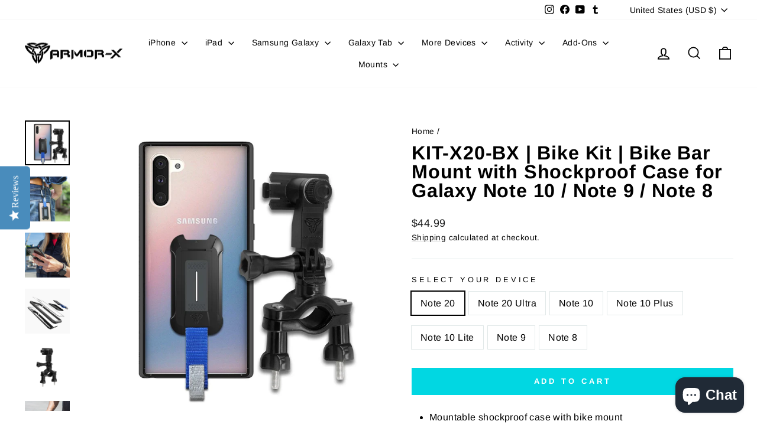

--- FILE ---
content_type: text/html; charset=utf-8
request_url: https://armor-x.com/products/kit-x20-bx-bike-kit-bike-bar-mount-with-shockproof-case-for-galaxy-note-10-note-9-note-8
body_size: 52200
content:
<!doctype html>
<html class="no-js" lang="en" dir="ltr">
<head>
  <meta charset="utf-8">
  <meta http-equiv="X-UA-Compatible" content="IE=edge,chrome=1">
  <meta name="viewport" content="width=device-width,initial-scale=1">
  <meta name="theme-color" content="#01d7e2">
  <link rel="canonical" href="https://armor-x.com/products/kit-x20-bx-bike-kit-bike-bar-mount-with-shockproof-case-for-galaxy-note-10-note-9-note-8">
  <link rel="preconnect" href="https://cdn.shopify.com" crossorigin>
  <link rel="preconnect" href="https://fonts.shopifycdn.com" crossorigin>
  <link rel="dns-prefetch" href="https://productreviews.shopifycdn.com">
  <link rel="dns-prefetch" href="https://ajax.googleapis.com">
  <link rel="dns-prefetch" href="https://maps.googleapis.com">
  <link rel="dns-prefetch" href="https://maps.gstatic.com"><link rel="shortcut icon" href="//armor-x.com/cdn/shop/files/armorx-logo-favicon_32x32.png?v=1643124036" type="image/png" /><title>KIT-X20-BX | Bike Kit | Bike Bar Mount with Shockproof Case for Galaxy
&ndash; ARMOR-X
</title>
<meta name="description" content="Mountable shockproof case with bike mount Use the ARMOR-X bar mount to attach your smartphones to rails on your car, bike or boat. The mount can be fixed onto any bar or tube with diameters from 24.00 to 45.00 mm (1.0” – 1.8” inches). Ultra light weight - only 32g / 1.13 ounce."><meta property="og:site_name" content="ARMOR-X">
  <meta property="og:url" content="https://armor-x.com/products/kit-x20-bx-bike-kit-bike-bar-mount-with-shockproof-case-for-galaxy-note-10-note-9-note-8">
  <meta property="og:title" content="KIT-X20-BX | Bike Kit | Bike Bar Mount with Shockproof Case for Galaxy Note 10 / Note 9 / Note 8">
  <meta property="og:type" content="product">
  <meta property="og:description" content="Mountable shockproof case with bike mount Use the ARMOR-X bar mount to attach your smartphones to rails on your car, bike or boat. The mount can be fixed onto any bar or tube with diameters from 24.00 to 45.00 mm (1.0” – 1.8” inches). Ultra light weight - only 32g / 1.13 ounce."><meta property="og:image" content="http://armor-x.com/cdn/shop/products/kit-x20k-bx-ss-note_armorx-armor-x-samsung-galaxy-note-bike-mount-roll-bar-mount-for-route-logging-gps-navigation-map-app_1.jpg?v=1645360206">
    <meta property="og:image:secure_url" content="https://armor-x.com/cdn/shop/products/kit-x20k-bx-ss-note_armorx-armor-x-samsung-galaxy-note-bike-mount-roll-bar-mount-for-route-logging-gps-navigation-map-app_1.jpg?v=1645360206">
    <meta property="og:image:width" content="1000">
    <meta property="og:image:height" content="1000"><meta name="twitter:site" content="@">
  <meta name="twitter:card" content="summary_large_image">
  <meta name="twitter:title" content="KIT-X20-BX | Bike Kit | Bike Bar Mount with Shockproof Case for Galaxy Note 10 / Note 9 / Note 8">
  <meta name="twitter:description" content="Mountable shockproof case with bike mount Use the ARMOR-X bar mount to attach your smartphones to rails on your car, bike or boat. The mount can be fixed onto any bar or tube with diameters from 24.00 to 45.00 mm (1.0” – 1.8” inches). Ultra light weight - only 32g / 1.13 ounce.">
<style data-shopify>@font-face {
  font-family: Arimo;
  font-weight: 700;
  font-style: normal;
  font-display: swap;
  src: url("//armor-x.com/cdn/fonts/arimo/arimo_n7.1d2d0638e6a1228d86beb0e10006e3280ccb2d04.woff2") format("woff2"),
       url("//armor-x.com/cdn/fonts/arimo/arimo_n7.f4b9139e8eac4a17b38b8707044c20f54c3be479.woff") format("woff");
}

  @font-face {
  font-family: Arimo;
  font-weight: 400;
  font-style: normal;
  font-display: swap;
  src: url("//armor-x.com/cdn/fonts/arimo/arimo_n4.a7efb558ca22d2002248bbe6f302a98edee38e35.woff2") format("woff2"),
       url("//armor-x.com/cdn/fonts/arimo/arimo_n4.0da809f7d1d5ede2a73be7094ac00741efdb6387.woff") format("woff");
}


  @font-face {
  font-family: Arimo;
  font-weight: 600;
  font-style: normal;
  font-display: swap;
  src: url("//armor-x.com/cdn/fonts/arimo/arimo_n6.9c18b0befd86597f319b7d7f925727d04c262b32.woff2") format("woff2"),
       url("//armor-x.com/cdn/fonts/arimo/arimo_n6.422bf6679b81a8bfb1b25d19299a53688390c2b9.woff") format("woff");
}

  @font-face {
  font-family: Arimo;
  font-weight: 400;
  font-style: italic;
  font-display: swap;
  src: url("//armor-x.com/cdn/fonts/arimo/arimo_i4.438ddb21a1b98c7230698d70dc1a21df235701b2.woff2") format("woff2"),
       url("//armor-x.com/cdn/fonts/arimo/arimo_i4.0e1908a0dc1ec32fabb5a03a0c9ee2083f82e3d7.woff") format("woff");
}

  @font-face {
  font-family: Arimo;
  font-weight: 600;
  font-style: italic;
  font-display: swap;
  src: url("//armor-x.com/cdn/fonts/arimo/arimo_i6.f0bf3dae51f72fa5b2cefdfe865a6fbb7701a14c.woff2") format("woff2"),
       url("//armor-x.com/cdn/fonts/arimo/arimo_i6.3489f579170784cd222ed21c14f1e8f1a3c0d044.woff") format("woff");
}

</style><link href="//armor-x.com/cdn/shop/t/9/assets/theme.css?v=93626464380700918791752675757" rel="stylesheet" type="text/css" media="all" />
<style data-shopify>:root {
    --typeHeaderPrimary: Arimo;
    --typeHeaderFallback: sans-serif;
    --typeHeaderSize: 38px;
    --typeHeaderWeight: 700;
    --typeHeaderLineHeight: 1;
    --typeHeaderSpacing: 0.025em;

    --typeBasePrimary:Arimo;
    --typeBaseFallback:sans-serif;
    --typeBaseSize: 16px;
    --typeBaseWeight: 400;
    --typeBaseSpacing: 0.025em;
    --typeBaseLineHeight: 1.6;
    --typeBaselineHeightMinus01: 1.5;

    --typeCollectionTitle: 24px;

    --iconWeight: 4px;
    --iconLinecaps: miter;

    
        --buttonRadius: 0;
    

    --colorGridOverlayOpacity: 0.2;
    --colorAnnouncement: #0f0f0f;
    --colorAnnouncementText: #ffffff;

    --colorBody: #ffffff;
    --colorBodyAlpha05: rgba(255, 255, 255, 0.05);
    --colorBodyDim: #f2f2f2;
    --colorBodyLightDim: #fafafa;
    --colorBodyMediumDim: #f5f5f5;


    --colorBorder: #e1e8e8;

    --colorBtnPrimary: #01d7e2;
    --colorBtnPrimaryLight: #18f3fe;
    --colorBtnPrimaryDim: #01bfc9;
    --colorBtnPrimaryText: #ffffff;

    --colorCartDot: #01d7e2;

    --colorDrawers: #ffffff;
    --colorDrawersDim: #f2f2f2;
    --colorDrawerBorder: #e8e8e1;
    --colorDrawerText: #000000;
    --colorDrawerTextDark: #000000;
    --colorDrawerButton: #111111;
    --colorDrawerButtonText: #ffffff;

    --colorFooter: #111111;
    --colorFooterText: #ffffff;
    --colorFooterTextAlpha01: #ffffff;

    --colorGridOverlay: #000000;
    --colorGridOverlayOpacity: 0.1;

    --colorHeaderTextAlpha01: rgba(0, 0, 0, 0.1);

    --colorHeroText: #ffffff;

    --colorSmallImageBg: #e5e5e5;
    --colorLargeImageBg: #0f0f0f;

    --colorImageOverlay: #000000;
    --colorImageOverlayOpacity: 0.0;
    --colorImageOverlayTextShadow: 0.24;

    --colorLink: #000000;

    --colorModalBg: rgba(225, 232, 232, 0.6);

    --colorNav: #ffffff;
    --colorNavText: #000000;

    --colorPrice: #1c1d1d;

    --colorSaleTag: #1c1d1d;
    --colorSaleTagText: #ffffff;

    --colorTextBody: #000000;
    --colorTextBodyAlpha015: rgba(0, 0, 0, 0.15);
    --colorTextBodyAlpha005: rgba(0, 0, 0, 0.05);
    --colorTextBodyAlpha008: rgba(0, 0, 0, 0.08);
    --colorTextSavings: #ff4e4e;

    --urlIcoSelect: url(//armor-x.com/cdn/shop/t/9/assets/ico-select.svg);
    --urlIcoSelectFooter: url(//armor-x.com/cdn/shop/t/9/assets/ico-select-footer.svg);
    --urlIcoSelectWhite: url(//armor-x.com/cdn/shop/t/9/assets/ico-select-white.svg);

    --grid-gutter: 17px;
    --drawer-gutter: 20px;

    --sizeChartMargin: 25px 0;
    --sizeChartIconMargin: 5px;

    --newsletterReminderPadding: 40px;

    /*Shop Pay Installments*/
    --color-body-text: #000000;
    --color-body: #ffffff;
    --color-bg: #ffffff;
    }

    .placeholder-content {
    background-image: linear-gradient(100deg, #e5e5e5 40%, #dddddd 63%, #e5e5e5 79%);
    }</style><script>
    document.documentElement.className = document.documentElement.className.replace('no-js', 'js');

    window.theme = window.theme || {};
    theme.routes = {
      home: "/",
      cart: "/cart.js",
      cartPage: "/cart",
      cartAdd: "/cart/add.js",
      cartChange: "/cart/change.js",
      search: "/search",
      predictiveSearch: "/search/suggest"
    };
    theme.strings = {
      soldOut: "Sold Out",
      unavailable: "Unavailable",
      inStockLabel: "In stock, ready to ship",
      oneStockLabel: "Low stock - [count] item left",
      otherStockLabel: "Low stock - [count] items left",
      willNotShipUntil: "Ready to ship [date]",
      willBeInStockAfter: "Back in stock [date]",
      waitingForStock: "Backordered, shipping soon",
      savePrice: "Save [saved_amount]",
      cartEmpty: "Your cart is currently empty.",
      cartTermsConfirmation: "You must agree with the terms and conditions of sales to check out",
      searchCollections: "Collections",
      searchPages: "Pages",
      searchArticles: "Articles",
      productFrom: "from ",
      maxQuantity: "You can only have [quantity] of [title] in your cart."
    };
    theme.settings = {
      cartType: "drawer",
      isCustomerTemplate: false,
      moneyFormat: "\u003cspan class=\"etrans-money\"\u003e${{amount}}\u003c\/span\u003e",
      saveType: "dollar",
      productImageSize: "square",
      productImageCover: false,
      predictiveSearch: true,
      predictiveSearchType: null,
      predictiveSearchVendor: false,
      predictiveSearchPrice: false,
      quickView: true,
      themeName: 'Impulse',
      themeVersion: "8.0.0"
    };
  </script>

  <script>window.performance && window.performance.mark && window.performance.mark('shopify.content_for_header.start');</script><meta name="facebook-domain-verification" content="pxmdc8g9k5bgd97b10d1bqqub3d6y6">
<meta name="google-site-verification" content="jbDrUGdeWRE_A9W9Wz92PwZroa5fV7p6UdJ2TWaXBQ4">
<meta id="shopify-digital-wallet" name="shopify-digital-wallet" content="/62337483003/digital_wallets/dialog">
<meta name="shopify-checkout-api-token" content="e91dabceb1a76e0a8365b3e96f216c9c">
<meta id="in-context-paypal-metadata" data-shop-id="62337483003" data-venmo-supported="false" data-environment="production" data-locale="en_US" data-paypal-v4="true" data-currency="USD">
<link rel="alternate" hreflang="x-default" href="https://armor-x.com/products/kit-x20-bx-bike-kit-bike-bar-mount-with-shockproof-case-for-galaxy-note-10-note-9-note-8">
<link rel="alternate" hreflang="en" href="https://armor-x.com/products/kit-x20-bx-bike-kit-bike-bar-mount-with-shockproof-case-for-galaxy-note-10-note-9-note-8">
<link rel="alternate" hreflang="en-GB" href="https://armor-x.com/en-gb/products/kit-x20-bx-bike-kit-bike-bar-mount-with-shockproof-case-for-galaxy-note-10-note-9-note-8">
<link rel="alternate" hreflang="en-TW" href="https://armor-x.com/en-tw/products/kit-x20-bx-bike-kit-bike-bar-mount-with-shockproof-case-for-galaxy-note-10-note-9-note-8">
<link rel="alternate" hreflang="en-SG" href="https://armor-x.com/en-sg/products/kit-x20-bx-bike-kit-bike-bar-mount-with-shockproof-case-for-galaxy-note-10-note-9-note-8">
<link rel="alternate" hreflang="en-CN" href="https://armor-x.com/en-cn/products/kit-x20-bx-bike-kit-bike-bar-mount-with-shockproof-case-for-galaxy-note-10-note-9-note-8">
<link rel="alternate" hreflang="en-JP" href="https://armor-x.com/en-jp/products/kit-x20-bx-bike-kit-bike-bar-mount-with-shockproof-case-for-galaxy-note-10-note-9-note-8">
<link rel="alternate" hreflang="en-AU" href="https://armor-x.com/en-au/products/kit-x20-bx-bike-kit-bike-bar-mount-with-shockproof-case-for-galaxy-note-10-note-9-note-8">
<link rel="alternate" hreflang="en-CA" href="https://armor-x.com/en-ca/products/kit-x20-bx-bike-kit-bike-bar-mount-with-shockproof-case-for-galaxy-note-10-note-9-note-8">
<link rel="alternate" hreflang="en-KR" href="https://armor-x.com/en-kr/products/kit-x20-bx-bike-kit-bike-bar-mount-with-shockproof-case-for-galaxy-note-10-note-9-note-8">
<link rel="alternate" hreflang="en-DE" href="https://armor-x.com/en-de/products/kit-x20-bx-bike-kit-bike-bar-mount-with-shockproof-case-for-galaxy-note-10-note-9-note-8">
<link rel="alternate" hreflang="en-FR" href="https://armor-x.com/en-fr/products/kit-x20-bx-bike-kit-bike-bar-mount-with-shockproof-case-for-galaxy-note-10-note-9-note-8">
<link rel="alternate" hreflang="en-NZ" href="https://armor-x.com/en-nz/products/kit-x20-bx-bike-kit-bike-bar-mount-with-shockproof-case-for-galaxy-note-10-note-9-note-8">
<link rel="alternate" hreflang="en-IE" href="https://armor-x.com/en-ie/products/kit-x20-bx-bike-kit-bike-bar-mount-with-shockproof-case-for-galaxy-note-10-note-9-note-8">
<link rel="alternate" hreflang="en-NL" href="https://armor-x.com/en-nl/products/kit-x20-bx-bike-kit-bike-bar-mount-with-shockproof-case-for-galaxy-note-10-note-9-note-8">
<link rel="alternate" type="application/json+oembed" href="https://armor-x.com/products/kit-x20-bx-bike-kit-bike-bar-mount-with-shockproof-case-for-galaxy-note-10-note-9-note-8.oembed">
<script async="async" src="/checkouts/internal/preloads.js?locale=en-US"></script>
<link rel="preconnect" href="https://shop.app" crossorigin="anonymous">
<script async="async" src="https://shop.app/checkouts/internal/preloads.js?locale=en-US&shop_id=62337483003" crossorigin="anonymous"></script>
<script id="apple-pay-shop-capabilities" type="application/json">{"shopId":62337483003,"countryCode":"HK","currencyCode":"USD","merchantCapabilities":["supports3DS"],"merchantId":"gid:\/\/shopify\/Shop\/62337483003","merchantName":"ARMOR-X","requiredBillingContactFields":["postalAddress","email","phone"],"requiredShippingContactFields":["postalAddress","email","phone"],"shippingType":"shipping","supportedNetworks":["visa","masterCard","amex"],"total":{"type":"pending","label":"ARMOR-X","amount":"1.00"},"shopifyPaymentsEnabled":true,"supportsSubscriptions":true}</script>
<script id="shopify-features" type="application/json">{"accessToken":"e91dabceb1a76e0a8365b3e96f216c9c","betas":["rich-media-storefront-analytics"],"domain":"armor-x.com","predictiveSearch":true,"shopId":62337483003,"locale":"en"}</script>
<script>var Shopify = Shopify || {};
Shopify.shop = "armor-x-uk.myshopify.com";
Shopify.locale = "en";
Shopify.currency = {"active":"USD","rate":"1.0"};
Shopify.country = "US";
Shopify.theme = {"name":"Impulse Ver 8.0.0 20250716","id":152296882427,"schema_name":"Impulse","schema_version":"8.0.0","theme_store_id":857,"role":"main"};
Shopify.theme.handle = "null";
Shopify.theme.style = {"id":null,"handle":null};
Shopify.cdnHost = "armor-x.com/cdn";
Shopify.routes = Shopify.routes || {};
Shopify.routes.root = "/";</script>
<script type="module">!function(o){(o.Shopify=o.Shopify||{}).modules=!0}(window);</script>
<script>!function(o){function n(){var o=[];function n(){o.push(Array.prototype.slice.apply(arguments))}return n.q=o,n}var t=o.Shopify=o.Shopify||{};t.loadFeatures=n(),t.autoloadFeatures=n()}(window);</script>
<script>
  window.ShopifyPay = window.ShopifyPay || {};
  window.ShopifyPay.apiHost = "shop.app\/pay";
  window.ShopifyPay.redirectState = null;
</script>
<script id="shop-js-analytics" type="application/json">{"pageType":"product"}</script>
<script defer="defer" async type="module" src="//armor-x.com/cdn/shopifycloud/shop-js/modules/v2/client.init-shop-cart-sync_C5BV16lS.en.esm.js"></script>
<script defer="defer" async type="module" src="//armor-x.com/cdn/shopifycloud/shop-js/modules/v2/chunk.common_CygWptCX.esm.js"></script>
<script type="module">
  await import("//armor-x.com/cdn/shopifycloud/shop-js/modules/v2/client.init-shop-cart-sync_C5BV16lS.en.esm.js");
await import("//armor-x.com/cdn/shopifycloud/shop-js/modules/v2/chunk.common_CygWptCX.esm.js");

  window.Shopify.SignInWithShop?.initShopCartSync?.({"fedCMEnabled":true,"windoidEnabled":true});

</script>
<script>
  window.Shopify = window.Shopify || {};
  if (!window.Shopify.featureAssets) window.Shopify.featureAssets = {};
  window.Shopify.featureAssets['shop-js'] = {"shop-cart-sync":["modules/v2/client.shop-cart-sync_ZFArdW7E.en.esm.js","modules/v2/chunk.common_CygWptCX.esm.js"],"init-fed-cm":["modules/v2/client.init-fed-cm_CmiC4vf6.en.esm.js","modules/v2/chunk.common_CygWptCX.esm.js"],"shop-cash-offers":["modules/v2/client.shop-cash-offers_DOA2yAJr.en.esm.js","modules/v2/chunk.common_CygWptCX.esm.js","modules/v2/chunk.modal_D71HUcav.esm.js"],"shop-button":["modules/v2/client.shop-button_tlx5R9nI.en.esm.js","modules/v2/chunk.common_CygWptCX.esm.js"],"shop-toast-manager":["modules/v2/client.shop-toast-manager_ClPi3nE9.en.esm.js","modules/v2/chunk.common_CygWptCX.esm.js"],"init-shop-cart-sync":["modules/v2/client.init-shop-cart-sync_C5BV16lS.en.esm.js","modules/v2/chunk.common_CygWptCX.esm.js"],"avatar":["modules/v2/client.avatar_BTnouDA3.en.esm.js"],"init-windoid":["modules/v2/client.init-windoid_sURxWdc1.en.esm.js","modules/v2/chunk.common_CygWptCX.esm.js"],"init-shop-email-lookup-coordinator":["modules/v2/client.init-shop-email-lookup-coordinator_B8hsDcYM.en.esm.js","modules/v2/chunk.common_CygWptCX.esm.js"],"pay-button":["modules/v2/client.pay-button_FdsNuTd3.en.esm.js","modules/v2/chunk.common_CygWptCX.esm.js"],"shop-login-button":["modules/v2/client.shop-login-button_C5VAVYt1.en.esm.js","modules/v2/chunk.common_CygWptCX.esm.js","modules/v2/chunk.modal_D71HUcav.esm.js"],"init-customer-accounts-sign-up":["modules/v2/client.init-customer-accounts-sign-up_CPSyQ0Tj.en.esm.js","modules/v2/client.shop-login-button_C5VAVYt1.en.esm.js","modules/v2/chunk.common_CygWptCX.esm.js","modules/v2/chunk.modal_D71HUcav.esm.js"],"init-shop-for-new-customer-accounts":["modules/v2/client.init-shop-for-new-customer-accounts_ChsxoAhi.en.esm.js","modules/v2/client.shop-login-button_C5VAVYt1.en.esm.js","modules/v2/chunk.common_CygWptCX.esm.js","modules/v2/chunk.modal_D71HUcav.esm.js"],"init-customer-accounts":["modules/v2/client.init-customer-accounts_DxDtT_ad.en.esm.js","modules/v2/client.shop-login-button_C5VAVYt1.en.esm.js","modules/v2/chunk.common_CygWptCX.esm.js","modules/v2/chunk.modal_D71HUcav.esm.js"],"shop-follow-button":["modules/v2/client.shop-follow-button_Cva4Ekp9.en.esm.js","modules/v2/chunk.common_CygWptCX.esm.js","modules/v2/chunk.modal_D71HUcav.esm.js"],"checkout-modal":["modules/v2/client.checkout-modal_BPM8l0SH.en.esm.js","modules/v2/chunk.common_CygWptCX.esm.js","modules/v2/chunk.modal_D71HUcav.esm.js"],"lead-capture":["modules/v2/client.lead-capture_Bi8yE_yS.en.esm.js","modules/v2/chunk.common_CygWptCX.esm.js","modules/v2/chunk.modal_D71HUcav.esm.js"],"shop-login":["modules/v2/client.shop-login_D6lNrXab.en.esm.js","modules/v2/chunk.common_CygWptCX.esm.js","modules/v2/chunk.modal_D71HUcav.esm.js"],"payment-terms":["modules/v2/client.payment-terms_CZxnsJam.en.esm.js","modules/v2/chunk.common_CygWptCX.esm.js","modules/v2/chunk.modal_D71HUcav.esm.js"]};
</script>
<script>(function() {
  var isLoaded = false;
  function asyncLoad() {
    if (isLoaded) return;
    isLoaded = true;
    var urls = ["https:\/\/ecommplugins-scripts.trustpilot.com\/v2.1\/js\/header.min.js?settings=eyJrZXkiOiI0U3J3Q2RpbldXWHF6cnRmIiwicyI6InNrdSJ9\u0026shop=armor-x-uk.myshopify.com","https:\/\/ecommplugins-trustboxsettings.trustpilot.com\/armor-x-uk.myshopify.com.js?settings=1654003213925\u0026shop=armor-x-uk.myshopify.com"];
    for (var i = 0; i < urls.length; i++) {
      var s = document.createElement('script');
      s.type = 'text/javascript';
      s.async = true;
      s.src = urls[i];
      var x = document.getElementsByTagName('script')[0];
      x.parentNode.insertBefore(s, x);
    }
  };
  if(window.attachEvent) {
    window.attachEvent('onload', asyncLoad);
  } else {
    window.addEventListener('load', asyncLoad, false);
  }
})();</script>
<script id="__st">var __st={"a":62337483003,"offset":28800,"reqid":"0bc7ec2f-968d-49d1-b798-fc1432ece41a-1768855898","pageurl":"armor-x.com\/products\/kit-x20-bx-bike-kit-bike-bar-mount-with-shockproof-case-for-galaxy-note-10-note-9-note-8","u":"9527d39a5553","p":"product","rtyp":"product","rid":7599148597499};</script>
<script>window.ShopifyPaypalV4VisibilityTracking = true;</script>
<script id="captcha-bootstrap">!function(){'use strict';const t='contact',e='account',n='new_comment',o=[[t,t],['blogs',n],['comments',n],[t,'customer']],c=[[e,'customer_login'],[e,'guest_login'],[e,'recover_customer_password'],[e,'create_customer']],r=t=>t.map((([t,e])=>`form[action*='/${t}']:not([data-nocaptcha='true']) input[name='form_type'][value='${e}']`)).join(','),a=t=>()=>t?[...document.querySelectorAll(t)].map((t=>t.form)):[];function s(){const t=[...o],e=r(t);return a(e)}const i='password',u='form_key',d=['recaptcha-v3-token','g-recaptcha-response','h-captcha-response',i],f=()=>{try{return window.sessionStorage}catch{return}},m='__shopify_v',_=t=>t.elements[u];function p(t,e,n=!1){try{const o=window.sessionStorage,c=JSON.parse(o.getItem(e)),{data:r}=function(t){const{data:e,action:n}=t;return t[m]||n?{data:e,action:n}:{data:t,action:n}}(c);for(const[e,n]of Object.entries(r))t.elements[e]&&(t.elements[e].value=n);n&&o.removeItem(e)}catch(o){console.error('form repopulation failed',{error:o})}}const l='form_type',E='cptcha';function T(t){t.dataset[E]=!0}const w=window,h=w.document,L='Shopify',v='ce_forms',y='captcha';let A=!1;((t,e)=>{const n=(g='f06e6c50-85a8-45c8-87d0-21a2b65856fe',I='https://cdn.shopify.com/shopifycloud/storefront-forms-hcaptcha/ce_storefront_forms_captcha_hcaptcha.v1.5.2.iife.js',D={infoText:'Protected by hCaptcha',privacyText:'Privacy',termsText:'Terms'},(t,e,n)=>{const o=w[L][v],c=o.bindForm;if(c)return c(t,g,e,D).then(n);var r;o.q.push([[t,g,e,D],n]),r=I,A||(h.body.append(Object.assign(h.createElement('script'),{id:'captcha-provider',async:!0,src:r})),A=!0)});var g,I,D;w[L]=w[L]||{},w[L][v]=w[L][v]||{},w[L][v].q=[],w[L][y]=w[L][y]||{},w[L][y].protect=function(t,e){n(t,void 0,e),T(t)},Object.freeze(w[L][y]),function(t,e,n,w,h,L){const[v,y,A,g]=function(t,e,n){const i=e?o:[],u=t?c:[],d=[...i,...u],f=r(d),m=r(i),_=r(d.filter((([t,e])=>n.includes(e))));return[a(f),a(m),a(_),s()]}(w,h,L),I=t=>{const e=t.target;return e instanceof HTMLFormElement?e:e&&e.form},D=t=>v().includes(t);t.addEventListener('submit',(t=>{const e=I(t);if(!e)return;const n=D(e)&&!e.dataset.hcaptchaBound&&!e.dataset.recaptchaBound,o=_(e),c=g().includes(e)&&(!o||!o.value);(n||c)&&t.preventDefault(),c&&!n&&(function(t){try{if(!f())return;!function(t){const e=f();if(!e)return;const n=_(t);if(!n)return;const o=n.value;o&&e.removeItem(o)}(t);const e=Array.from(Array(32),(()=>Math.random().toString(36)[2])).join('');!function(t,e){_(t)||t.append(Object.assign(document.createElement('input'),{type:'hidden',name:u})),t.elements[u].value=e}(t,e),function(t,e){const n=f();if(!n)return;const o=[...t.querySelectorAll(`input[type='${i}']`)].map((({name:t})=>t)),c=[...d,...o],r={};for(const[a,s]of new FormData(t).entries())c.includes(a)||(r[a]=s);n.setItem(e,JSON.stringify({[m]:1,action:t.action,data:r}))}(t,e)}catch(e){console.error('failed to persist form',e)}}(e),e.submit())}));const S=(t,e)=>{t&&!t.dataset[E]&&(n(t,e.some((e=>e===t))),T(t))};for(const o of['focusin','change'])t.addEventListener(o,(t=>{const e=I(t);D(e)&&S(e,y())}));const B=e.get('form_key'),M=e.get(l),P=B&&M;t.addEventListener('DOMContentLoaded',(()=>{const t=y();if(P)for(const e of t)e.elements[l].value===M&&p(e,B);[...new Set([...A(),...v().filter((t=>'true'===t.dataset.shopifyCaptcha))])].forEach((e=>S(e,t)))}))}(h,new URLSearchParams(w.location.search),n,t,e,['guest_login'])})(!0,!0)}();</script>
<script integrity="sha256-4kQ18oKyAcykRKYeNunJcIwy7WH5gtpwJnB7kiuLZ1E=" data-source-attribution="shopify.loadfeatures" defer="defer" src="//armor-x.com/cdn/shopifycloud/storefront/assets/storefront/load_feature-a0a9edcb.js" crossorigin="anonymous"></script>
<script crossorigin="anonymous" defer="defer" src="//armor-x.com/cdn/shopifycloud/storefront/assets/shopify_pay/storefront-65b4c6d7.js?v=20250812"></script>
<script data-source-attribution="shopify.dynamic_checkout.dynamic.init">var Shopify=Shopify||{};Shopify.PaymentButton=Shopify.PaymentButton||{isStorefrontPortableWallets:!0,init:function(){window.Shopify.PaymentButton.init=function(){};var t=document.createElement("script");t.src="https://armor-x.com/cdn/shopifycloud/portable-wallets/latest/portable-wallets.en.js",t.type="module",document.head.appendChild(t)}};
</script>
<script data-source-attribution="shopify.dynamic_checkout.buyer_consent">
  function portableWalletsHideBuyerConsent(e){var t=document.getElementById("shopify-buyer-consent"),n=document.getElementById("shopify-subscription-policy-button");t&&n&&(t.classList.add("hidden"),t.setAttribute("aria-hidden","true"),n.removeEventListener("click",e))}function portableWalletsShowBuyerConsent(e){var t=document.getElementById("shopify-buyer-consent"),n=document.getElementById("shopify-subscription-policy-button");t&&n&&(t.classList.remove("hidden"),t.removeAttribute("aria-hidden"),n.addEventListener("click",e))}window.Shopify?.PaymentButton&&(window.Shopify.PaymentButton.hideBuyerConsent=portableWalletsHideBuyerConsent,window.Shopify.PaymentButton.showBuyerConsent=portableWalletsShowBuyerConsent);
</script>
<script data-source-attribution="shopify.dynamic_checkout.cart.bootstrap">document.addEventListener("DOMContentLoaded",(function(){function t(){return document.querySelector("shopify-accelerated-checkout-cart, shopify-accelerated-checkout")}if(t())Shopify.PaymentButton.init();else{new MutationObserver((function(e,n){t()&&(Shopify.PaymentButton.init(),n.disconnect())})).observe(document.body,{childList:!0,subtree:!0})}}));
</script>
<script id='scb4127' type='text/javascript' async='' src='https://armor-x.com/cdn/shopifycloud/privacy-banner/storefront-banner.js'></script><link id="shopify-accelerated-checkout-styles" rel="stylesheet" media="screen" href="https://armor-x.com/cdn/shopifycloud/portable-wallets/latest/accelerated-checkout-backwards-compat.css" crossorigin="anonymous">
<style id="shopify-accelerated-checkout-cart">
        #shopify-buyer-consent {
  margin-top: 1em;
  display: inline-block;
  width: 100%;
}

#shopify-buyer-consent.hidden {
  display: none;
}

#shopify-subscription-policy-button {
  background: none;
  border: none;
  padding: 0;
  text-decoration: underline;
  font-size: inherit;
  cursor: pointer;
}

#shopify-subscription-policy-button::before {
  box-shadow: none;
}

      </style>

<script>window.performance && window.performance.mark && window.performance.mark('shopify.content_for_header.end');</script>

  <script src="//armor-x.com/cdn/shop/t/9/assets/vendor-scripts-v11.js" defer="defer"></script><link rel="stylesheet" href="//armor-x.com/cdn/shop/t/9/assets/country-flags.css"><script src="//armor-x.com/cdn/shop/t/9/assets/theme.js?v=22325264162658116151752675724" defer="defer"></script>
<!-- BEGIN app block: shopify://apps/yotpo-product-reviews/blocks/settings/eb7dfd7d-db44-4334-bc49-c893b51b36cf -->


<script type="text/javascript">
  (function e(){var e=document.createElement("script");
  e.type="text/javascript",e.async=true,
  e.src="//staticw2.yotpo.com/tosqYzdPkNoEOEHhtxmrn6JBAiVAq7j3sP44pLna/widget.js?lang=en";
  var t=document.getElementsByTagName("script")[0];
  t.parentNode.insertBefore(e,t)})();
</script>



  
<!-- END app block --><script src="https://cdn.shopify.com/extensions/7bc9bb47-adfa-4267-963e-cadee5096caf/inbox-1252/assets/inbox-chat-loader.js" type="text/javascript" defer="defer"></script>
<link href="https://monorail-edge.shopifysvc.com" rel="dns-prefetch">
<script>(function(){if ("sendBeacon" in navigator && "performance" in window) {try {var session_token_from_headers = performance.getEntriesByType('navigation')[0].serverTiming.find(x => x.name == '_s').description;} catch {var session_token_from_headers = undefined;}var session_cookie_matches = document.cookie.match(/_shopify_s=([^;]*)/);var session_token_from_cookie = session_cookie_matches && session_cookie_matches.length === 2 ? session_cookie_matches[1] : "";var session_token = session_token_from_headers || session_token_from_cookie || "";function handle_abandonment_event(e) {var entries = performance.getEntries().filter(function(entry) {return /monorail-edge.shopifysvc.com/.test(entry.name);});if (!window.abandonment_tracked && entries.length === 0) {window.abandonment_tracked = true;var currentMs = Date.now();var navigation_start = performance.timing.navigationStart;var payload = {shop_id: 62337483003,url: window.location.href,navigation_start,duration: currentMs - navigation_start,session_token,page_type: "product"};window.navigator.sendBeacon("https://monorail-edge.shopifysvc.com/v1/produce", JSON.stringify({schema_id: "online_store_buyer_site_abandonment/1.1",payload: payload,metadata: {event_created_at_ms: currentMs,event_sent_at_ms: currentMs}}));}}window.addEventListener('pagehide', handle_abandonment_event);}}());</script>
<script id="web-pixels-manager-setup">(function e(e,d,r,n,o){if(void 0===o&&(o={}),!Boolean(null===(a=null===(i=window.Shopify)||void 0===i?void 0:i.analytics)||void 0===a?void 0:a.replayQueue)){var i,a;window.Shopify=window.Shopify||{};var t=window.Shopify;t.analytics=t.analytics||{};var s=t.analytics;s.replayQueue=[],s.publish=function(e,d,r){return s.replayQueue.push([e,d,r]),!0};try{self.performance.mark("wpm:start")}catch(e){}var l=function(){var e={modern:/Edge?\/(1{2}[4-9]|1[2-9]\d|[2-9]\d{2}|\d{4,})\.\d+(\.\d+|)|Firefox\/(1{2}[4-9]|1[2-9]\d|[2-9]\d{2}|\d{4,})\.\d+(\.\d+|)|Chrom(ium|e)\/(9{2}|\d{3,})\.\d+(\.\d+|)|(Maci|X1{2}).+ Version\/(15\.\d+|(1[6-9]|[2-9]\d|\d{3,})\.\d+)([,.]\d+|)( \(\w+\)|)( Mobile\/\w+|) Safari\/|Chrome.+OPR\/(9{2}|\d{3,})\.\d+\.\d+|(CPU[ +]OS|iPhone[ +]OS|CPU[ +]iPhone|CPU IPhone OS|CPU iPad OS)[ +]+(15[._]\d+|(1[6-9]|[2-9]\d|\d{3,})[._]\d+)([._]\d+|)|Android:?[ /-](13[3-9]|1[4-9]\d|[2-9]\d{2}|\d{4,})(\.\d+|)(\.\d+|)|Android.+Firefox\/(13[5-9]|1[4-9]\d|[2-9]\d{2}|\d{4,})\.\d+(\.\d+|)|Android.+Chrom(ium|e)\/(13[3-9]|1[4-9]\d|[2-9]\d{2}|\d{4,})\.\d+(\.\d+|)|SamsungBrowser\/([2-9]\d|\d{3,})\.\d+/,legacy:/Edge?\/(1[6-9]|[2-9]\d|\d{3,})\.\d+(\.\d+|)|Firefox\/(5[4-9]|[6-9]\d|\d{3,})\.\d+(\.\d+|)|Chrom(ium|e)\/(5[1-9]|[6-9]\d|\d{3,})\.\d+(\.\d+|)([\d.]+$|.*Safari\/(?![\d.]+ Edge\/[\d.]+$))|(Maci|X1{2}).+ Version\/(10\.\d+|(1[1-9]|[2-9]\d|\d{3,})\.\d+)([,.]\d+|)( \(\w+\)|)( Mobile\/\w+|) Safari\/|Chrome.+OPR\/(3[89]|[4-9]\d|\d{3,})\.\d+\.\d+|(CPU[ +]OS|iPhone[ +]OS|CPU[ +]iPhone|CPU IPhone OS|CPU iPad OS)[ +]+(10[._]\d+|(1[1-9]|[2-9]\d|\d{3,})[._]\d+)([._]\d+|)|Android:?[ /-](13[3-9]|1[4-9]\d|[2-9]\d{2}|\d{4,})(\.\d+|)(\.\d+|)|Mobile Safari.+OPR\/([89]\d|\d{3,})\.\d+\.\d+|Android.+Firefox\/(13[5-9]|1[4-9]\d|[2-9]\d{2}|\d{4,})\.\d+(\.\d+|)|Android.+Chrom(ium|e)\/(13[3-9]|1[4-9]\d|[2-9]\d{2}|\d{4,})\.\d+(\.\d+|)|Android.+(UC? ?Browser|UCWEB|U3)[ /]?(15\.([5-9]|\d{2,})|(1[6-9]|[2-9]\d|\d{3,})\.\d+)\.\d+|SamsungBrowser\/(5\.\d+|([6-9]|\d{2,})\.\d+)|Android.+MQ{2}Browser\/(14(\.(9|\d{2,})|)|(1[5-9]|[2-9]\d|\d{3,})(\.\d+|))(\.\d+|)|K[Aa][Ii]OS\/(3\.\d+|([4-9]|\d{2,})\.\d+)(\.\d+|)/},d=e.modern,r=e.legacy,n=navigator.userAgent;return n.match(d)?"modern":n.match(r)?"legacy":"unknown"}(),u="modern"===l?"modern":"legacy",c=(null!=n?n:{modern:"",legacy:""})[u],f=function(e){return[e.baseUrl,"/wpm","/b",e.hashVersion,"modern"===e.buildTarget?"m":"l",".js"].join("")}({baseUrl:d,hashVersion:r,buildTarget:u}),m=function(e){var d=e.version,r=e.bundleTarget,n=e.surface,o=e.pageUrl,i=e.monorailEndpoint;return{emit:function(e){var a=e.status,t=e.errorMsg,s=(new Date).getTime(),l=JSON.stringify({metadata:{event_sent_at_ms:s},events:[{schema_id:"web_pixels_manager_load/3.1",payload:{version:d,bundle_target:r,page_url:o,status:a,surface:n,error_msg:t},metadata:{event_created_at_ms:s}}]});if(!i)return console&&console.warn&&console.warn("[Web Pixels Manager] No Monorail endpoint provided, skipping logging."),!1;try{return self.navigator.sendBeacon.bind(self.navigator)(i,l)}catch(e){}var u=new XMLHttpRequest;try{return u.open("POST",i,!0),u.setRequestHeader("Content-Type","text/plain"),u.send(l),!0}catch(e){return console&&console.warn&&console.warn("[Web Pixels Manager] Got an unhandled error while logging to Monorail."),!1}}}}({version:r,bundleTarget:l,surface:e.surface,pageUrl:self.location.href,monorailEndpoint:e.monorailEndpoint});try{o.browserTarget=l,function(e){var d=e.src,r=e.async,n=void 0===r||r,o=e.onload,i=e.onerror,a=e.sri,t=e.scriptDataAttributes,s=void 0===t?{}:t,l=document.createElement("script"),u=document.querySelector("head"),c=document.querySelector("body");if(l.async=n,l.src=d,a&&(l.integrity=a,l.crossOrigin="anonymous"),s)for(var f in s)if(Object.prototype.hasOwnProperty.call(s,f))try{l.dataset[f]=s[f]}catch(e){}if(o&&l.addEventListener("load",o),i&&l.addEventListener("error",i),u)u.appendChild(l);else{if(!c)throw new Error("Did not find a head or body element to append the script");c.appendChild(l)}}({src:f,async:!0,onload:function(){if(!function(){var e,d;return Boolean(null===(d=null===(e=window.Shopify)||void 0===e?void 0:e.analytics)||void 0===d?void 0:d.initialized)}()){var d=window.webPixelsManager.init(e)||void 0;if(d){var r=window.Shopify.analytics;r.replayQueue.forEach((function(e){var r=e[0],n=e[1],o=e[2];d.publishCustomEvent(r,n,o)})),r.replayQueue=[],r.publish=d.publishCustomEvent,r.visitor=d.visitor,r.initialized=!0}}},onerror:function(){return m.emit({status:"failed",errorMsg:"".concat(f," has failed to load")})},sri:function(e){var d=/^sha384-[A-Za-z0-9+/=]+$/;return"string"==typeof e&&d.test(e)}(c)?c:"",scriptDataAttributes:o}),m.emit({status:"loading"})}catch(e){m.emit({status:"failed",errorMsg:(null==e?void 0:e.message)||"Unknown error"})}}})({shopId: 62337483003,storefrontBaseUrl: "https://armor-x.com",extensionsBaseUrl: "https://extensions.shopifycdn.com/cdn/shopifycloud/web-pixels-manager",monorailEndpoint: "https://monorail-edge.shopifysvc.com/unstable/produce_batch",surface: "storefront-renderer",enabledBetaFlags: ["2dca8a86"],webPixelsConfigList: [{"id":"494960891","configuration":"{\"config\":\"{\\\"pixel_id\\\":\\\"G-15B7DN4QBP\\\",\\\"target_country\\\":\\\"US\\\",\\\"gtag_events\\\":[{\\\"type\\\":\\\"search\\\",\\\"action_label\\\":\\\"G-15B7DN4QBP\\\"},{\\\"type\\\":\\\"begin_checkout\\\",\\\"action_label\\\":\\\"G-15B7DN4QBP\\\"},{\\\"type\\\":\\\"view_item\\\",\\\"action_label\\\":[\\\"G-15B7DN4QBP\\\",\\\"MC-QZZP7HYNJF\\\"]},{\\\"type\\\":\\\"purchase\\\",\\\"action_label\\\":[\\\"G-15B7DN4QBP\\\",\\\"MC-QZZP7HYNJF\\\"]},{\\\"type\\\":\\\"page_view\\\",\\\"action_label\\\":[\\\"G-15B7DN4QBP\\\",\\\"MC-QZZP7HYNJF\\\"]},{\\\"type\\\":\\\"add_payment_info\\\",\\\"action_label\\\":\\\"G-15B7DN4QBP\\\"},{\\\"type\\\":\\\"add_to_cart\\\",\\\"action_label\\\":\\\"G-15B7DN4QBP\\\"}],\\\"enable_monitoring_mode\\\":false}\"}","eventPayloadVersion":"v1","runtimeContext":"OPEN","scriptVersion":"b2a88bafab3e21179ed38636efcd8a93","type":"APP","apiClientId":1780363,"privacyPurposes":[],"dataSharingAdjustments":{"protectedCustomerApprovalScopes":["read_customer_address","read_customer_email","read_customer_name","read_customer_personal_data","read_customer_phone"]}},{"id":"129925371","configuration":"{\"pixel_id\":\"1344640046015820\",\"pixel_type\":\"facebook_pixel\",\"metaapp_system_user_token\":\"-\"}","eventPayloadVersion":"v1","runtimeContext":"OPEN","scriptVersion":"ca16bc87fe92b6042fbaa3acc2fbdaa6","type":"APP","apiClientId":2329312,"privacyPurposes":["ANALYTICS","MARKETING","SALE_OF_DATA"],"dataSharingAdjustments":{"protectedCustomerApprovalScopes":["read_customer_address","read_customer_email","read_customer_name","read_customer_personal_data","read_customer_phone"]}},{"id":"shopify-app-pixel","configuration":"{}","eventPayloadVersion":"v1","runtimeContext":"STRICT","scriptVersion":"0450","apiClientId":"shopify-pixel","type":"APP","privacyPurposes":["ANALYTICS","MARKETING"]},{"id":"shopify-custom-pixel","eventPayloadVersion":"v1","runtimeContext":"LAX","scriptVersion":"0450","apiClientId":"shopify-pixel","type":"CUSTOM","privacyPurposes":["ANALYTICS","MARKETING"]}],isMerchantRequest: false,initData: {"shop":{"name":"ARMOR-X","paymentSettings":{"currencyCode":"USD"},"myshopifyDomain":"armor-x-uk.myshopify.com","countryCode":"HK","storefrontUrl":"https:\/\/armor-x.com"},"customer":null,"cart":null,"checkout":null,"productVariants":[{"price":{"amount":44.99,"currencyCode":"USD"},"product":{"title":"KIT-X20-BX | Bike Kit | Bike Bar Mount with Shockproof Case for Galaxy Note 10 \/ Note 9 \/ Note 8","vendor":"ARMOR-X","id":"7599148597499","untranslatedTitle":"KIT-X20-BX | Bike Kit | Bike Bar Mount with Shockproof Case for Galaxy Note 10 \/ Note 9 \/ Note 8","url":"\/products\/kit-x20-bx-bike-kit-bike-bar-mount-with-shockproof-case-for-galaxy-note-10-note-9-note-8","type":""},"id":"42694205931771","image":{"src":"\/\/armor-x.com\/cdn\/shop\/products\/kit-x20k-bx-ss-note_armorx-armor-x-samsung-galaxy-note-bike-mount-roll-bar-mount-for-route-logging-gps-navigation-map-app_1.jpg?v=1645360206"},"sku":"KIT-X20-BX \/SS-NOTE-SS-N20","title":"Note 20","untranslatedTitle":"Note 20"},{"price":{"amount":44.99,"currencyCode":"USD"},"product":{"title":"KIT-X20-BX | Bike Kit | Bike Bar Mount with Shockproof Case for Galaxy Note 10 \/ Note 9 \/ Note 8","vendor":"ARMOR-X","id":"7599148597499","untranslatedTitle":"KIT-X20-BX | Bike Kit | Bike Bar Mount with Shockproof Case for Galaxy Note 10 \/ Note 9 \/ Note 8","url":"\/products\/kit-x20-bx-bike-kit-bike-bar-mount-with-shockproof-case-for-galaxy-note-10-note-9-note-8","type":""},"id":"42694205964539","image":{"src":"\/\/armor-x.com\/cdn\/shop\/products\/kit-x20k-bx-ss-note_armorx-armor-x-samsung-galaxy-note-bike-mount-roll-bar-mount-for-route-logging-gps-navigation-map-app_1.jpg?v=1645360206"},"sku":"KIT-X20-BX \/SS-NOTE-SS-N20U","title":"Note 20 Ultra","untranslatedTitle":"Note 20 Ultra"},{"price":{"amount":44.99,"currencyCode":"USD"},"product":{"title":"KIT-X20-BX | Bike Kit | Bike Bar Mount with Shockproof Case for Galaxy Note 10 \/ Note 9 \/ Note 8","vendor":"ARMOR-X","id":"7599148597499","untranslatedTitle":"KIT-X20-BX | Bike Kit | Bike Bar Mount with Shockproof Case for Galaxy Note 10 \/ Note 9 \/ Note 8","url":"\/products\/kit-x20-bx-bike-kit-bike-bar-mount-with-shockproof-case-for-galaxy-note-10-note-9-note-8","type":""},"id":"42694205997307","image":{"src":"\/\/armor-x.com\/cdn\/shop\/products\/kit-x20k-bx-ss-note_armorx-armor-x-samsung-galaxy-note-bike-mount-roll-bar-mount-for-route-logging-gps-navigation-map-app_1.jpg?v=1645360206"},"sku":"KIT-X20-BX \/SS-NOTE-SS-N10","title":"Note 10","untranslatedTitle":"Note 10"},{"price":{"amount":44.99,"currencyCode":"USD"},"product":{"title":"KIT-X20-BX | Bike Kit | Bike Bar Mount with Shockproof Case for Galaxy Note 10 \/ Note 9 \/ Note 8","vendor":"ARMOR-X","id":"7599148597499","untranslatedTitle":"KIT-X20-BX | Bike Kit | Bike Bar Mount with Shockproof Case for Galaxy Note 10 \/ Note 9 \/ Note 8","url":"\/products\/kit-x20-bx-bike-kit-bike-bar-mount-with-shockproof-case-for-galaxy-note-10-note-9-note-8","type":""},"id":"42694206030075","image":{"src":"\/\/armor-x.com\/cdn\/shop\/products\/kit-x20k-bx-ss-note_armorx-armor-x-samsung-galaxy-note-bike-mount-roll-bar-mount-for-route-logging-gps-navigation-map-app_1.jpg?v=1645360206"},"sku":"KIT-X20-BX \/SS-NOTE-SS-N10P","title":"Note 10 Plus","untranslatedTitle":"Note 10 Plus"},{"price":{"amount":44.99,"currencyCode":"USD"},"product":{"title":"KIT-X20-BX | Bike Kit | Bike Bar Mount with Shockproof Case for Galaxy Note 10 \/ Note 9 \/ Note 8","vendor":"ARMOR-X","id":"7599148597499","untranslatedTitle":"KIT-X20-BX | Bike Kit | Bike Bar Mount with Shockproof Case for Galaxy Note 10 \/ Note 9 \/ Note 8","url":"\/products\/kit-x20-bx-bike-kit-bike-bar-mount-with-shockproof-case-for-galaxy-note-10-note-9-note-8","type":""},"id":"42694206062843","image":{"src":"\/\/armor-x.com\/cdn\/shop\/products\/kit-x20k-bx-ss-note_armorx-armor-x-samsung-galaxy-note-bike-mount-roll-bar-mount-for-route-logging-gps-navigation-map-app_1.jpg?v=1645360206"},"sku":"KIT-X20-BX \/SS-NOTE-SS-N10L","title":"Note 10 Lite","untranslatedTitle":"Note 10 Lite"},{"price":{"amount":44.99,"currencyCode":"USD"},"product":{"title":"KIT-X20-BX | Bike Kit | Bike Bar Mount with Shockproof Case for Galaxy Note 10 \/ Note 9 \/ Note 8","vendor":"ARMOR-X","id":"7599148597499","untranslatedTitle":"KIT-X20-BX | Bike Kit | Bike Bar Mount with Shockproof Case for Galaxy Note 10 \/ Note 9 \/ Note 8","url":"\/products\/kit-x20-bx-bike-kit-bike-bar-mount-with-shockproof-case-for-galaxy-note-10-note-9-note-8","type":""},"id":"42694206095611","image":{"src":"\/\/armor-x.com\/cdn\/shop\/products\/kit-x20k-bx-ss-note_armorx-armor-x-samsung-galaxy-note-bike-mount-roll-bar-mount-for-route-logging-gps-navigation-map-app_1.jpg?v=1645360206"},"sku":"KIT-X20-BX \/SS-NOTE-SS-N9","title":"Note 9","untranslatedTitle":"Note 9"},{"price":{"amount":44.99,"currencyCode":"USD"},"product":{"title":"KIT-X20-BX | Bike Kit | Bike Bar Mount with Shockproof Case for Galaxy Note 10 \/ Note 9 \/ Note 8","vendor":"ARMOR-X","id":"7599148597499","untranslatedTitle":"KIT-X20-BX | Bike Kit | Bike Bar Mount with Shockproof Case for Galaxy Note 10 \/ Note 9 \/ Note 8","url":"\/products\/kit-x20-bx-bike-kit-bike-bar-mount-with-shockproof-case-for-galaxy-note-10-note-9-note-8","type":""},"id":"42694206128379","image":{"src":"\/\/armor-x.com\/cdn\/shop\/products\/kit-x20k-bx-ss-note_armorx-armor-x-samsung-galaxy-note-bike-mount-roll-bar-mount-for-route-logging-gps-navigation-map-app_1.jpg?v=1645360206"},"sku":"KIT-X20-BX \/SS-NOTE-SS-N8","title":"Note 8","untranslatedTitle":"Note 8"}],"purchasingCompany":null},},"https://armor-x.com/cdn","fcfee988w5aeb613cpc8e4bc33m6693e112",{"modern":"","legacy":""},{"shopId":"62337483003","storefrontBaseUrl":"https:\/\/armor-x.com","extensionBaseUrl":"https:\/\/extensions.shopifycdn.com\/cdn\/shopifycloud\/web-pixels-manager","surface":"storefront-renderer","enabledBetaFlags":"[\"2dca8a86\"]","isMerchantRequest":"false","hashVersion":"fcfee988w5aeb613cpc8e4bc33m6693e112","publish":"custom","events":"[[\"page_viewed\",{}],[\"product_viewed\",{\"productVariant\":{\"price\":{\"amount\":44.99,\"currencyCode\":\"USD\"},\"product\":{\"title\":\"KIT-X20-BX | Bike Kit | Bike Bar Mount with Shockproof Case for Galaxy Note 10 \/ Note 9 \/ Note 8\",\"vendor\":\"ARMOR-X\",\"id\":\"7599148597499\",\"untranslatedTitle\":\"KIT-X20-BX | Bike Kit | Bike Bar Mount with Shockproof Case for Galaxy Note 10 \/ Note 9 \/ Note 8\",\"url\":\"\/products\/kit-x20-bx-bike-kit-bike-bar-mount-with-shockproof-case-for-galaxy-note-10-note-9-note-8\",\"type\":\"\"},\"id\":\"42694205931771\",\"image\":{\"src\":\"\/\/armor-x.com\/cdn\/shop\/products\/kit-x20k-bx-ss-note_armorx-armor-x-samsung-galaxy-note-bike-mount-roll-bar-mount-for-route-logging-gps-navigation-map-app_1.jpg?v=1645360206\"},\"sku\":\"KIT-X20-BX \/SS-NOTE-SS-N20\",\"title\":\"Note 20\",\"untranslatedTitle\":\"Note 20\"}}]]"});</script><script>
  window.ShopifyAnalytics = window.ShopifyAnalytics || {};
  window.ShopifyAnalytics.meta = window.ShopifyAnalytics.meta || {};
  window.ShopifyAnalytics.meta.currency = 'USD';
  var meta = {"product":{"id":7599148597499,"gid":"gid:\/\/shopify\/Product\/7599148597499","vendor":"ARMOR-X","type":"","handle":"kit-x20-bx-bike-kit-bike-bar-mount-with-shockproof-case-for-galaxy-note-10-note-9-note-8","variants":[{"id":42694205931771,"price":4499,"name":"KIT-X20-BX | Bike Kit | Bike Bar Mount with Shockproof Case for Galaxy Note 10 \/ Note 9 \/ Note 8 - Note 20","public_title":"Note 20","sku":"KIT-X20-BX \/SS-NOTE-SS-N20"},{"id":42694205964539,"price":4499,"name":"KIT-X20-BX | Bike Kit | Bike Bar Mount with Shockproof Case for Galaxy Note 10 \/ Note 9 \/ Note 8 - Note 20 Ultra","public_title":"Note 20 Ultra","sku":"KIT-X20-BX \/SS-NOTE-SS-N20U"},{"id":42694205997307,"price":4499,"name":"KIT-X20-BX | Bike Kit | Bike Bar Mount with Shockproof Case for Galaxy Note 10 \/ Note 9 \/ Note 8 - Note 10","public_title":"Note 10","sku":"KIT-X20-BX \/SS-NOTE-SS-N10"},{"id":42694206030075,"price":4499,"name":"KIT-X20-BX | Bike Kit | Bike Bar Mount with Shockproof Case for Galaxy Note 10 \/ Note 9 \/ Note 8 - Note 10 Plus","public_title":"Note 10 Plus","sku":"KIT-X20-BX \/SS-NOTE-SS-N10P"},{"id":42694206062843,"price":4499,"name":"KIT-X20-BX | Bike Kit | Bike Bar Mount with Shockproof Case for Galaxy Note 10 \/ Note 9 \/ Note 8 - Note 10 Lite","public_title":"Note 10 Lite","sku":"KIT-X20-BX \/SS-NOTE-SS-N10L"},{"id":42694206095611,"price":4499,"name":"KIT-X20-BX | Bike Kit | Bike Bar Mount with Shockproof Case for Galaxy Note 10 \/ Note 9 \/ Note 8 - Note 9","public_title":"Note 9","sku":"KIT-X20-BX \/SS-NOTE-SS-N9"},{"id":42694206128379,"price":4499,"name":"KIT-X20-BX | Bike Kit | Bike Bar Mount with Shockproof Case for Galaxy Note 10 \/ Note 9 \/ Note 8 - Note 8","public_title":"Note 8","sku":"KIT-X20-BX \/SS-NOTE-SS-N8"}],"remote":false},"page":{"pageType":"product","resourceType":"product","resourceId":7599148597499,"requestId":"0bc7ec2f-968d-49d1-b798-fc1432ece41a-1768855898"}};
  for (var attr in meta) {
    window.ShopifyAnalytics.meta[attr] = meta[attr];
  }
</script>
<script class="analytics">
  (function () {
    var customDocumentWrite = function(content) {
      var jquery = null;

      if (window.jQuery) {
        jquery = window.jQuery;
      } else if (window.Checkout && window.Checkout.$) {
        jquery = window.Checkout.$;
      }

      if (jquery) {
        jquery('body').append(content);
      }
    };

    var hasLoggedConversion = function(token) {
      if (token) {
        return document.cookie.indexOf('loggedConversion=' + token) !== -1;
      }
      return false;
    }

    var setCookieIfConversion = function(token) {
      if (token) {
        var twoMonthsFromNow = new Date(Date.now());
        twoMonthsFromNow.setMonth(twoMonthsFromNow.getMonth() + 2);

        document.cookie = 'loggedConversion=' + token + '; expires=' + twoMonthsFromNow;
      }
    }

    var trekkie = window.ShopifyAnalytics.lib = window.trekkie = window.trekkie || [];
    if (trekkie.integrations) {
      return;
    }
    trekkie.methods = [
      'identify',
      'page',
      'ready',
      'track',
      'trackForm',
      'trackLink'
    ];
    trekkie.factory = function(method) {
      return function() {
        var args = Array.prototype.slice.call(arguments);
        args.unshift(method);
        trekkie.push(args);
        return trekkie;
      };
    };
    for (var i = 0; i < trekkie.methods.length; i++) {
      var key = trekkie.methods[i];
      trekkie[key] = trekkie.factory(key);
    }
    trekkie.load = function(config) {
      trekkie.config = config || {};
      trekkie.config.initialDocumentCookie = document.cookie;
      var first = document.getElementsByTagName('script')[0];
      var script = document.createElement('script');
      script.type = 'text/javascript';
      script.onerror = function(e) {
        var scriptFallback = document.createElement('script');
        scriptFallback.type = 'text/javascript';
        scriptFallback.onerror = function(error) {
                var Monorail = {
      produce: function produce(monorailDomain, schemaId, payload) {
        var currentMs = new Date().getTime();
        var event = {
          schema_id: schemaId,
          payload: payload,
          metadata: {
            event_created_at_ms: currentMs,
            event_sent_at_ms: currentMs
          }
        };
        return Monorail.sendRequest("https://" + monorailDomain + "/v1/produce", JSON.stringify(event));
      },
      sendRequest: function sendRequest(endpointUrl, payload) {
        // Try the sendBeacon API
        if (window && window.navigator && typeof window.navigator.sendBeacon === 'function' && typeof window.Blob === 'function' && !Monorail.isIos12()) {
          var blobData = new window.Blob([payload], {
            type: 'text/plain'
          });

          if (window.navigator.sendBeacon(endpointUrl, blobData)) {
            return true;
          } // sendBeacon was not successful

        } // XHR beacon

        var xhr = new XMLHttpRequest();

        try {
          xhr.open('POST', endpointUrl);
          xhr.setRequestHeader('Content-Type', 'text/plain');
          xhr.send(payload);
        } catch (e) {
          console.log(e);
        }

        return false;
      },
      isIos12: function isIos12() {
        return window.navigator.userAgent.lastIndexOf('iPhone; CPU iPhone OS 12_') !== -1 || window.navigator.userAgent.lastIndexOf('iPad; CPU OS 12_') !== -1;
      }
    };
    Monorail.produce('monorail-edge.shopifysvc.com',
      'trekkie_storefront_load_errors/1.1',
      {shop_id: 62337483003,
      theme_id: 152296882427,
      app_name: "storefront",
      context_url: window.location.href,
      source_url: "//armor-x.com/cdn/s/trekkie.storefront.cd680fe47e6c39ca5d5df5f0a32d569bc48c0f27.min.js"});

        };
        scriptFallback.async = true;
        scriptFallback.src = '//armor-x.com/cdn/s/trekkie.storefront.cd680fe47e6c39ca5d5df5f0a32d569bc48c0f27.min.js';
        first.parentNode.insertBefore(scriptFallback, first);
      };
      script.async = true;
      script.src = '//armor-x.com/cdn/s/trekkie.storefront.cd680fe47e6c39ca5d5df5f0a32d569bc48c0f27.min.js';
      first.parentNode.insertBefore(script, first);
    };
    trekkie.load(
      {"Trekkie":{"appName":"storefront","development":false,"defaultAttributes":{"shopId":62337483003,"isMerchantRequest":null,"themeId":152296882427,"themeCityHash":"10352470245925315135","contentLanguage":"en","currency":"USD","eventMetadataId":"177166f0-3f43-4597-b618-bd674540b1b2"},"isServerSideCookieWritingEnabled":true,"monorailRegion":"shop_domain","enabledBetaFlags":["65f19447"]},"Session Attribution":{},"S2S":{"facebookCapiEnabled":true,"source":"trekkie-storefront-renderer","apiClientId":580111}}
    );

    var loaded = false;
    trekkie.ready(function() {
      if (loaded) return;
      loaded = true;

      window.ShopifyAnalytics.lib = window.trekkie;

      var originalDocumentWrite = document.write;
      document.write = customDocumentWrite;
      try { window.ShopifyAnalytics.merchantGoogleAnalytics.call(this); } catch(error) {};
      document.write = originalDocumentWrite;

      window.ShopifyAnalytics.lib.page(null,{"pageType":"product","resourceType":"product","resourceId":7599148597499,"requestId":"0bc7ec2f-968d-49d1-b798-fc1432ece41a-1768855898","shopifyEmitted":true});

      var match = window.location.pathname.match(/checkouts\/(.+)\/(thank_you|post_purchase)/)
      var token = match? match[1]: undefined;
      if (!hasLoggedConversion(token)) {
        setCookieIfConversion(token);
        window.ShopifyAnalytics.lib.track("Viewed Product",{"currency":"USD","variantId":42694205931771,"productId":7599148597499,"productGid":"gid:\/\/shopify\/Product\/7599148597499","name":"KIT-X20-BX | Bike Kit | Bike Bar Mount with Shockproof Case for Galaxy Note 10 \/ Note 9 \/ Note 8 - Note 20","price":"44.99","sku":"KIT-X20-BX \/SS-NOTE-SS-N20","brand":"ARMOR-X","variant":"Note 20","category":"","nonInteraction":true,"remote":false},undefined,undefined,{"shopifyEmitted":true});
      window.ShopifyAnalytics.lib.track("monorail:\/\/trekkie_storefront_viewed_product\/1.1",{"currency":"USD","variantId":42694205931771,"productId":7599148597499,"productGid":"gid:\/\/shopify\/Product\/7599148597499","name":"KIT-X20-BX | Bike Kit | Bike Bar Mount with Shockproof Case for Galaxy Note 10 \/ Note 9 \/ Note 8 - Note 20","price":"44.99","sku":"KIT-X20-BX \/SS-NOTE-SS-N20","brand":"ARMOR-X","variant":"Note 20","category":"","nonInteraction":true,"remote":false,"referer":"https:\/\/armor-x.com\/products\/kit-x20-bx-bike-kit-bike-bar-mount-with-shockproof-case-for-galaxy-note-10-note-9-note-8"});
      }
    });


        var eventsListenerScript = document.createElement('script');
        eventsListenerScript.async = true;
        eventsListenerScript.src = "//armor-x.com/cdn/shopifycloud/storefront/assets/shop_events_listener-3da45d37.js";
        document.getElementsByTagName('head')[0].appendChild(eventsListenerScript);

})();</script>
  <script>
  if (!window.ga || (window.ga && typeof window.ga !== 'function')) {
    window.ga = function ga() {
      (window.ga.q = window.ga.q || []).push(arguments);
      if (window.Shopify && window.Shopify.analytics && typeof window.Shopify.analytics.publish === 'function') {
        window.Shopify.analytics.publish("ga_stub_called", {}, {sendTo: "google_osp_migration"});
      }
      console.error("Shopify's Google Analytics stub called with:", Array.from(arguments), "\nSee https://help.shopify.com/manual/promoting-marketing/pixels/pixel-migration#google for more information.");
    };
    if (window.Shopify && window.Shopify.analytics && typeof window.Shopify.analytics.publish === 'function') {
      window.Shopify.analytics.publish("ga_stub_initialized", {}, {sendTo: "google_osp_migration"});
    }
  }
</script>
<script
  defer
  src="https://armor-x.com/cdn/shopifycloud/perf-kit/shopify-perf-kit-3.0.4.min.js"
  data-application="storefront-renderer"
  data-shop-id="62337483003"
  data-render-region="gcp-us-central1"
  data-page-type="product"
  data-theme-instance-id="152296882427"
  data-theme-name="Impulse"
  data-theme-version="8.0.0"
  data-monorail-region="shop_domain"
  data-resource-timing-sampling-rate="10"
  data-shs="true"
  data-shs-beacon="true"
  data-shs-export-with-fetch="true"
  data-shs-logs-sample-rate="1"
  data-shs-beacon-endpoint="https://armor-x.com/api/collect"
></script>
</head>

<body class="template-product" data-center-text="false" data-button_style="square" data-type_header_capitalize="false" data-type_headers_align_text="false" data-type_product_capitalize="false" data-swatch_style="round" >

  <a class="in-page-link visually-hidden skip-link" href="#MainContent">Skip to content</a>

  <div id="PageContainer" class="page-container">
    <div class="transition-body"><!-- BEGIN sections: header-group -->
<div id="shopify-section-sections--19777380385019__header" class="shopify-section shopify-section-group-header-group">

<div id="NavDrawer" class="drawer drawer--right">
  <div class="drawer__contents">
    <div class="drawer__fixed-header">
      <div class="drawer__header appear-animation appear-delay-1">
        <div class="h2 drawer__title"></div>
        <div class="drawer__close">
          <button type="button" class="drawer__close-button js-drawer-close">
            <svg aria-hidden="true" focusable="false" role="presentation" class="icon icon-close" viewBox="0 0 64 64"><title>icon-X</title><path d="m19 17.61 27.12 27.13m0-27.12L19 44.74"/></svg>
            <span class="icon__fallback-text">Close menu</span>
          </button>
        </div>
      </div>
    </div>
    <div class="drawer__scrollable">
      <ul class="mobile-nav" role="navigation" aria-label="Primary"><li class="mobile-nav__item appear-animation appear-delay-2"><div class="mobile-nav__has-sublist"><a href="/collections/iphone-shockproof-rugged-case-waterproof-cases-military-grade"
                    class="mobile-nav__link mobile-nav__link--top-level"
                    id="Label-collections-iphone-shockproof-rugged-case-waterproof-cases-military-grade1"
                    >
                    iPhone
                  </a>
                  <div class="mobile-nav__toggle">
                    <button type="button"
                      aria-controls="Linklist-collections-iphone-shockproof-rugged-case-waterproof-cases-military-grade1"
                      aria-labelledby="Label-collections-iphone-shockproof-rugged-case-waterproof-cases-military-grade1"
                      class="collapsible-trigger collapsible--auto-height"><span class="collapsible-trigger__icon collapsible-trigger__icon--open" role="presentation">
  <svg aria-hidden="true" focusable="false" role="presentation" class="icon icon--wide icon-chevron-down" viewBox="0 0 28 16"><path d="m1.57 1.59 12.76 12.77L27.1 1.59" stroke-width="2" stroke="#000" fill="none"/></svg>
</span>
</button>
                  </div></div><div id="Linklist-collections-iphone-shockproof-rugged-case-waterproof-cases-military-grade1"
                class="mobile-nav__sublist collapsible-content collapsible-content--all"
                >
                <div class="collapsible-content__inner">
                  <ul class="mobile-nav__sublist"><li class="mobile-nav__item">
                        <div class="mobile-nav__child-item"><a href="/collections/apple-iphone-17-iphone-air-iphone-17-air-iphone-17-pro-iphone-17-pro-max-cases-shockproof-rugged-case-waterproof-cases-military-grade"
                              class="mobile-nav__link"
                              id="Sublabel-collections-apple-iphone-17-iphone-air-iphone-17-air-iphone-17-pro-iphone-17-pro-max-cases-shockproof-rugged-case-waterproof-cases-military-grade1"
                              >
                              iPhone 17 Cases
                            </a><button type="button"
                              aria-controls="[base64]"
                              aria-labelledby="Sublabel-collections-apple-iphone-17-iphone-air-iphone-17-air-iphone-17-pro-iphone-17-pro-max-cases-shockproof-rugged-case-waterproof-cases-military-grade1"
                              class="collapsible-trigger"><span class="collapsible-trigger__icon collapsible-trigger__icon--circle collapsible-trigger__icon--open" role="presentation">
  <svg aria-hidden="true" focusable="false" role="presentation" class="icon icon--wide icon-chevron-down" viewBox="0 0 28 16"><path d="m1.57 1.59 12.76 12.77L27.1 1.59" stroke-width="2" stroke="#000" fill="none"/></svg>
</span>
</button></div><div
                            id="[base64]"
                            aria-labelledby="Sublabel-collections-apple-iphone-17-iphone-air-iphone-17-air-iphone-17-pro-iphone-17-pro-max-cases-shockproof-rugged-case-waterproof-cases-military-grade1"
                            class="mobile-nav__sublist collapsible-content collapsible-content--all"
                            >
                            <div class="collapsible-content__inner">
                              <ul class="mobile-nav__grandchildlist"><li class="mobile-nav__item">
                                    <a href="/collections/iphone-17-pro-max-shockproof-rugged-case-waterproof-cases-military-grade" class="mobile-nav__link">
                                      iPhone 17 Pro Max
                                    </a>
                                  </li><li class="mobile-nav__item">
                                    <a href="/collections/iphone-17-pro-shockproof-rugged-case-waterproof-cases-military-grade" class="mobile-nav__link">
                                      iPhone 17 Pro
                                    </a>
                                  </li><li class="mobile-nav__item">
                                    <a href="/collections/iphone-air-17-air-shockproof-rugged-case-waterproof-cases-military-grade" class="mobile-nav__link">
                                      iPhone Air / 17 Air
                                    </a>
                                  </li><li class="mobile-nav__item">
                                    <a href="/collections/iphone-17-shockproof-rugged-case-waterproof-cases-military-grade" class="mobile-nav__link">
                                      iPhone 17
                                    </a>
                                  </li></ul>
                            </div>
                          </div></li><li class="mobile-nav__item">
                        <div class="mobile-nav__child-item"><a href="/collections/apple-iphone-16-iphone-16e-iphone-16-plus-iphone-16-pro-iphone-16-pro-max-cases-shockproof-rugged-case-waterproof-cases-military-grade"
                              class="mobile-nav__link"
                              id="Sublabel-collections-apple-iphone-16-iphone-16e-iphone-16-plus-iphone-16-pro-iphone-16-pro-max-cases-shockproof-rugged-case-waterproof-cases-military-grade2"
                              >
                              iPhone 16 Cases
                            </a><button type="button"
                              aria-controls="[base64]"
                              aria-labelledby="Sublabel-collections-apple-iphone-16-iphone-16e-iphone-16-plus-iphone-16-pro-iphone-16-pro-max-cases-shockproof-rugged-case-waterproof-cases-military-grade2"
                              class="collapsible-trigger"><span class="collapsible-trigger__icon collapsible-trigger__icon--circle collapsible-trigger__icon--open" role="presentation">
  <svg aria-hidden="true" focusable="false" role="presentation" class="icon icon--wide icon-chevron-down" viewBox="0 0 28 16"><path d="m1.57 1.59 12.76 12.77L27.1 1.59" stroke-width="2" stroke="#000" fill="none"/></svg>
</span>
</button></div><div
                            id="[base64]"
                            aria-labelledby="Sublabel-collections-apple-iphone-16-iphone-16e-iphone-16-plus-iphone-16-pro-iphone-16-pro-max-cases-shockproof-rugged-case-waterproof-cases-military-grade2"
                            class="mobile-nav__sublist collapsible-content collapsible-content--all"
                            >
                            <div class="collapsible-content__inner">
                              <ul class="mobile-nav__grandchildlist"><li class="mobile-nav__item">
                                    <a href="/collections/iphone-16-pro-max-shockproof-rugged-case-waterproof-cases-military-grade" class="mobile-nav__link">
                                      iPhone 16 Pro Max
                                    </a>
                                  </li><li class="mobile-nav__item">
                                    <a href="/collections/iphone-16-pro-shockproof-rugged-case-waterproof-cases-military-grade" class="mobile-nav__link">
                                      iPhone 16 Pro
                                    </a>
                                  </li><li class="mobile-nav__item">
                                    <a href="/collections/iphone-16-plus-shockproof-rugged-case-waterproof-cases-military-grade" class="mobile-nav__link">
                                      iPhone 16 Plus
                                    </a>
                                  </li><li class="mobile-nav__item">
                                    <a href="/collections/iphone-16-cases-shockproof-rugged-case-waterproof-cases-military-grade" class="mobile-nav__link">
                                      iPhone 16
                                    </a>
                                  </li><li class="mobile-nav__item">
                                    <a href="/collections/apple-iphone-16e-cases-shockproof-rugged-case-waterproof-cases-military-grade" class="mobile-nav__link">
                                      iPhone 16e
                                    </a>
                                  </li></ul>
                            </div>
                          </div></li><li class="mobile-nav__item">
                        <div class="mobile-nav__child-item"><a href="/collections/apple-iphone-15-iphone-15-plus-iphone-15-pro-iphone-15-pro-max-cases-shockproof-rugged-case-waterproof-cases-military-grade"
                              class="mobile-nav__link"
                              id="Sublabel-collections-apple-iphone-15-iphone-15-plus-iphone-15-pro-iphone-15-pro-max-cases-shockproof-rugged-case-waterproof-cases-military-grade3"
                              >
                              iPhone 15 Cases
                            </a><button type="button"
                              aria-controls="[base64]"
                              aria-labelledby="Sublabel-collections-apple-iphone-15-iphone-15-plus-iphone-15-pro-iphone-15-pro-max-cases-shockproof-rugged-case-waterproof-cases-military-grade3"
                              class="collapsible-trigger"><span class="collapsible-trigger__icon collapsible-trigger__icon--circle collapsible-trigger__icon--open" role="presentation">
  <svg aria-hidden="true" focusable="false" role="presentation" class="icon icon--wide icon-chevron-down" viewBox="0 0 28 16"><path d="m1.57 1.59 12.76 12.77L27.1 1.59" stroke-width="2" stroke="#000" fill="none"/></svg>
</span>
</button></div><div
                            id="[base64]"
                            aria-labelledby="Sublabel-collections-apple-iphone-15-iphone-15-plus-iphone-15-pro-iphone-15-pro-max-cases-shockproof-rugged-case-waterproof-cases-military-grade3"
                            class="mobile-nav__sublist collapsible-content collapsible-content--all"
                            >
                            <div class="collapsible-content__inner">
                              <ul class="mobile-nav__grandchildlist"><li class="mobile-nav__item">
                                    <a href="/collections/iphone-15-pro-max-shockproof-rugged-case-waterproof-cases-military-grade" class="mobile-nav__link">
                                      iPhone 15 Pro Max
                                    </a>
                                  </li><li class="mobile-nav__item">
                                    <a href="/collections/iphone-15-pro-shockproof-rugged-case-waterproof-cases-military-grade" class="mobile-nav__link">
                                      iPhone 15 Pro
                                    </a>
                                  </li><li class="mobile-nav__item">
                                    <a href="/collections/iphone-15-plus-shockproof-rugged-case-waterproof-cases-military-grade" class="mobile-nav__link">
                                      iPhone 15 Plus
                                    </a>
                                  </li><li class="mobile-nav__item">
                                    <a href="/collections/apple-iphone-15-cases-shockproof-rugged-case-waterproof-cases-military-grade" class="mobile-nav__link">
                                      iPhone 15
                                    </a>
                                  </li></ul>
                            </div>
                          </div></li><li class="mobile-nav__item">
                        <div class="mobile-nav__child-item"><a href="/collections/iphone-se-iphone-12-iphone-11-iphone-8-iphone-7-iphone-6-iphone-5-ipod-touch-waterproof-shockproof-case-military-grade-rugged-cases-mountable-covers"
                              class="mobile-nav__link"
                              id="Sublabel-collections-iphone-se-iphone-12-iphone-11-iphone-8-iphone-7-iphone-6-iphone-5-ipod-touch-waterproof-shockproof-case-military-grade-rugged-cases-mountable-covers4"
                              >
                              Other iPhone &amp; iPod Cases
                            </a><button type="button"
                              aria-controls="[base64]"
                              aria-labelledby="Sublabel-collections-iphone-se-iphone-12-iphone-11-iphone-8-iphone-7-iphone-6-iphone-5-ipod-touch-waterproof-shockproof-case-military-grade-rugged-cases-mountable-covers4"
                              class="collapsible-trigger"><span class="collapsible-trigger__icon collapsible-trigger__icon--circle collapsible-trigger__icon--open" role="presentation">
  <svg aria-hidden="true" focusable="false" role="presentation" class="icon icon--wide icon-chevron-down" viewBox="0 0 28 16"><path d="m1.57 1.59 12.76 12.77L27.1 1.59" stroke-width="2" stroke="#000" fill="none"/></svg>
</span>
</button></div><div
                            id="[base64]"
                            aria-labelledby="Sublabel-collections-iphone-se-iphone-12-iphone-11-iphone-8-iphone-7-iphone-6-iphone-5-ipod-touch-waterproof-shockproof-case-military-grade-rugged-cases-mountable-covers4"
                            class="mobile-nav__sublist collapsible-content collapsible-content--all"
                            >
                            <div class="collapsible-content__inner">
                              <ul class="mobile-nav__grandchildlist"><li class="mobile-nav__item">
                                    <a href="/collections/iphone-14-iphone-14-pro-iphone-14-pro-max-iphone-14-plus-cases-shockproof-rugged-case-waterproof-cases-military-grade" class="mobile-nav__link">
                                      iPhone 14 Cases
                                    </a>
                                  </li><li class="mobile-nav__item">
                                    <a href="/collections/iphone-13-iphone-13-mini-iphone-13-pro-iphone-13-pro-max-cases-shockproof-rugged-case-waterproof-cases-military-grade" class="mobile-nav__link">
                                      iPhone 13 Cases
                                    </a>
                                  </li><li class="mobile-nav__item">
                                    <a href="/collections/iphone-12-iphone-12-mini-iphone-12-pro-iphone-12-pro-max-shockproof-rugged-case-waterproof-cases-military-grade" class="mobile-nav__link">
                                      iPhone 12 Cases
                                    </a>
                                  </li><li class="mobile-nav__item">
                                    <a href="/collections/iphone-11-iphone-11-pro-iphone-11-pro-max-shockproof-rugged-case-waterproof-cases-military-grade" class="mobile-nav__link">
                                      iPhone 11 Cases
                                    </a>
                                  </li><li class="mobile-nav__item">
                                    <a href="/collections/iphone-se-2022-2020-4-7-inch-shockproof-rugged-case-waterproof-cases-military-grade" class="mobile-nav__link">
                                      iPhone SE (2020 / 2022)
                                    </a>
                                  </li><li class="mobile-nav__item">
                                    <a href="/collections/iphone-x-iphone-xs-iphone-xs-max-iphone-xr-waterproof-shockproof-case-military-grade-rugged-cases-mountable-covers" class="mobile-nav__link">
                                      iPhone X
                                    </a>
                                  </li><li class="mobile-nav__item">
                                    <a href="/collections/iphone-8-iphone-8-plus-waterproof-shockproof-case-military-grade-rugged-cases-mountable-covers" class="mobile-nav__link">
                                      iPhone 8 / 8 Plus
                                    </a>
                                  </li><li class="mobile-nav__item">
                                    <a href="/collections/iphone-7-iphone-7-plus-waterproof-shockproof-case-military-grade-rugged-cases-mountable-covers" class="mobile-nav__link">
                                      iPhone 7 / 7 Plus
                                    </a>
                                  </li><li class="mobile-nav__item">
                                    <a href="/collections/iphone-6-6s-plus-waterproof-shockproof-rugged-case-skin-cover" class="mobile-nav__link">
                                      iPhone 6S / 6S Plus
                                    </a>
                                  </li><li class="mobile-nav__item">
                                    <a href="/collections/iphone-se-iphone-5-5s-waterproof-shockproof-case-military-grade-rugged-cases-mountable-covers" class="mobile-nav__link">
                                      iPhone 5 / 5S / SE
                                    </a>
                                  </li><li class="mobile-nav__item">
                                    <a href="/collections/ipod-touch-shockproof-rugged-case-waterproof-cases-military-grade" class="mobile-nav__link">
                                      iPod Touch
                                    </a>
                                  </li></ul>
                            </div>
                          </div></li></ul>
                </div>
              </div></li><li class="mobile-nav__item appear-animation appear-delay-3"><div class="mobile-nav__has-sublist"><a href="/collections/ipad-waterproof-shockproof-case-military-grade-rugged-cases-mountable-covers"
                    class="mobile-nav__link mobile-nav__link--top-level"
                    id="Label-collections-ipad-waterproof-shockproof-case-military-grade-rugged-cases-mountable-covers2"
                    >
                    iPad
                  </a>
                  <div class="mobile-nav__toggle">
                    <button type="button"
                      aria-controls="Linklist-collections-ipad-waterproof-shockproof-case-military-grade-rugged-cases-mountable-covers2"
                      aria-labelledby="Label-collections-ipad-waterproof-shockproof-case-military-grade-rugged-cases-mountable-covers2"
                      class="collapsible-trigger collapsible--auto-height"><span class="collapsible-trigger__icon collapsible-trigger__icon--open" role="presentation">
  <svg aria-hidden="true" focusable="false" role="presentation" class="icon icon--wide icon-chevron-down" viewBox="0 0 28 16"><path d="m1.57 1.59 12.76 12.77L27.1 1.59" stroke-width="2" stroke="#000" fill="none"/></svg>
</span>
</button>
                  </div></div><div id="Linklist-collections-ipad-waterproof-shockproof-case-military-grade-rugged-cases-mountable-covers2"
                class="mobile-nav__sublist collapsible-content collapsible-content--all"
                >
                <div class="collapsible-content__inner">
                  <ul class="mobile-nav__sublist"><li class="mobile-nav__item">
                        <div class="mobile-nav__child-item"><a href="/collections/ipad-pro-13-ipad-pro-12-9-ipad-pro-11-ipad-pro-10-5-ipad-pro-9-7-waterproof-shockproof-case-military-grade-rugged-cases-mountable-covers"
                              class="mobile-nav__link"
                              id="Sublabel-collections-ipad-pro-13-ipad-pro-12-9-ipad-pro-11-ipad-pro-10-5-ipad-pro-9-7-waterproof-shockproof-case-military-grade-rugged-cases-mountable-covers1"
                              >
                              iPad Pro Cases
                            </a><button type="button"
                              aria-controls="[base64]"
                              aria-labelledby="Sublabel-collections-ipad-pro-13-ipad-pro-12-9-ipad-pro-11-ipad-pro-10-5-ipad-pro-9-7-waterproof-shockproof-case-military-grade-rugged-cases-mountable-covers1"
                              class="collapsible-trigger"><span class="collapsible-trigger__icon collapsible-trigger__icon--circle collapsible-trigger__icon--open" role="presentation">
  <svg aria-hidden="true" focusable="false" role="presentation" class="icon icon--wide icon-chevron-down" viewBox="0 0 28 16"><path d="m1.57 1.59 12.76 12.77L27.1 1.59" stroke-width="2" stroke="#000" fill="none"/></svg>
</span>
</button></div><div
                            id="[base64]"
                            aria-labelledby="Sublabel-collections-ipad-pro-13-ipad-pro-12-9-ipad-pro-11-ipad-pro-10-5-ipad-pro-9-7-waterproof-shockproof-case-military-grade-rugged-cases-mountable-covers1"
                            class="mobile-nav__sublist collapsible-content collapsible-content--all"
                            >
                            <div class="collapsible-content__inner">
                              <ul class="mobile-nav__grandchildlist"><li class="mobile-nav__item">
                                    <a href="/collections/ipad-pro-13-m4-m5-waterproof-shockproof-case-military-grade-rugged-cases-mountable-covers" class="mobile-nav__link">
                                      iPad Pro 13 (M4) / (M5)
                                    </a>
                                  </li><li class="mobile-nav__item">
                                    <a href="/collections/ipad-pro-11-m4-m5-waterproof-shockproof-case-military-grade-rugged-cases-mountable-covers" class="mobile-nav__link">
                                      iPad Pro 11 (M4) / (M5)
                                    </a>
                                  </li><li class="mobile-nav__item">
                                    <a href="/collections/ipad-pro-12-9-waterproof-shockproof-case-military-grade-rugged-cases-mountable-covers" class="mobile-nav__link">
                                      iPad Pro 12.9
                                    </a>
                                  </li><li class="mobile-nav__item">
                                    <a href="/collections/ipad-pro-11-1st-2nd-3rd-4th-gen-waterproof-shockproof-case-military-grade-rugged-cases-mountable-covers" class="mobile-nav__link">
                                      iPad Pro 11
                                    </a>
                                  </li><li class="mobile-nav__item">
                                    <a href="/collections/ipad-pro-10-5-waterproof-shockproof-case-military-grade-rugged-cases-mountable-covers" class="mobile-nav__link">
                                      iPad Pro 10.5
                                    </a>
                                  </li><li class="mobile-nav__item">
                                    <a href="/collections/ipad-pro-9-7-waterproof-shockproof-case-military-grade-rugged-cases-mountable-covers" class="mobile-nav__link">
                                      iPad Pro 9.7
                                    </a>
                                  </li></ul>
                            </div>
                          </div></li><li class="mobile-nav__item">
                        <div class="mobile-nav__child-item"><a href="/collections/ipad-air-13-air-11-air-5-air-4-air-3-air-2-air-1-waterproof-shockproof-case-military-grade-rugged-cases-mountable-covers"
                              class="mobile-nav__link"
                              id="Sublabel-collections-ipad-air-13-air-11-air-5-air-4-air-3-air-2-air-1-waterproof-shockproof-case-military-grade-rugged-cases-mountable-covers2"
                              >
                              iPad Air Cases
                            </a><button type="button"
                              aria-controls="[base64]"
                              aria-labelledby="Sublabel-collections-ipad-air-13-air-11-air-5-air-4-air-3-air-2-air-1-waterproof-shockproof-case-military-grade-rugged-cases-mountable-covers2"
                              class="collapsible-trigger"><span class="collapsible-trigger__icon collapsible-trigger__icon--circle collapsible-trigger__icon--open" role="presentation">
  <svg aria-hidden="true" focusable="false" role="presentation" class="icon icon--wide icon-chevron-down" viewBox="0 0 28 16"><path d="m1.57 1.59 12.76 12.77L27.1 1.59" stroke-width="2" stroke="#000" fill="none"/></svg>
</span>
</button></div><div
                            id="[base64]"
                            aria-labelledby="Sublabel-collections-ipad-air-13-air-11-air-5-air-4-air-3-air-2-air-1-waterproof-shockproof-case-military-grade-rugged-cases-mountable-covers2"
                            class="mobile-nav__sublist collapsible-content collapsible-content--all"
                            >
                            <div class="collapsible-content__inner">
                              <ul class="mobile-nav__grandchildlist"><li class="mobile-nav__item">
                                    <a href="/collections/ipad-air-13-m2-m3-waterproof-shockproof-case-military-grade-rugged-cases-mountable-covers" class="mobile-nav__link">
                                      iPad Air 13 (M2) / (M3)
                                    </a>
                                  </li><li class="mobile-nav__item">
                                    <a href="/collections/ipad-air-11-m2-m3-waterproof-shockproof-case-military-grade-rugged-cases-mountable-covers" class="mobile-nav__link">
                                      iPad Air 11 (M2) / (M3)
                                    </a>
                                  </li><li class="mobile-nav__item">
                                    <a href="/collections/ipad-air-4-ipad-air-5-waterproof-shockproof-case-military-grade-rugged-cases-mountable-covers" class="mobile-nav__link">
                                      iPad Air 4 / 5
                                    </a>
                                  </li><li class="mobile-nav__item">
                                    <a href="/collections/ipad-air-ipad-air-2-ipad-air-3-waterproof-shockproof-case-military-grade-rugged-cases-mountable-covers" class="mobile-nav__link">
                                      iPad Air 1 / 2 / 3
                                    </a>
                                  </li></ul>
                            </div>
                          </div></li><li class="mobile-nav__item">
                        <div class="mobile-nav__child-item"><a href="/collections/ipad-11-inch-11th-gen-a16-ipad-10-9-ipad-10-2-ipad-9-7-shockproof-waterproof-case-military-grade-rugged-cases-mountable-covers"
                              class="mobile-nav__link"
                              id="Sublabel-collections-ipad-11-inch-11th-gen-a16-ipad-10-9-ipad-10-2-ipad-9-7-shockproof-waterproof-case-military-grade-rugged-cases-mountable-covers3"
                              >
                              iPad Cases
                            </a><button type="button"
                              aria-controls="[base64]"
                              aria-labelledby="Sublabel-collections-ipad-11-inch-11th-gen-a16-ipad-10-9-ipad-10-2-ipad-9-7-shockproof-waterproof-case-military-grade-rugged-cases-mountable-covers3"
                              class="collapsible-trigger"><span class="collapsible-trigger__icon collapsible-trigger__icon--circle collapsible-trigger__icon--open" role="presentation">
  <svg aria-hidden="true" focusable="false" role="presentation" class="icon icon--wide icon-chevron-down" viewBox="0 0 28 16"><path d="m1.57 1.59 12.76 12.77L27.1 1.59" stroke-width="2" stroke="#000" fill="none"/></svg>
</span>
</button></div><div
                            id="[base64]"
                            aria-labelledby="Sublabel-collections-ipad-11-inch-11th-gen-a16-ipad-10-9-ipad-10-2-ipad-9-7-shockproof-waterproof-case-military-grade-rugged-cases-mountable-covers3"
                            class="mobile-nav__sublist collapsible-content collapsible-content--all"
                            >
                            <div class="collapsible-content__inner">
                              <ul class="mobile-nav__grandchildlist"><li class="mobile-nav__item">
                                    <a href="/collections/ipad-11-inch-11th-gen-a16-waterproof-shockproof-case-military-grade-rugged-cases-mountable-covers" class="mobile-nav__link">
                                      iPad 11-Inch (11th Gen / A16)
                                    </a>
                                  </li><li class="mobile-nav__item">
                                    <a href="/collections/apple-ipad-10-9-10th-gen-waterproof-shockproof-case-military-grade-rugged-cases-mountable-covers" class="mobile-nav__link">
                                      iPad 10.9 (10th Gen.)
                                    </a>
                                  </li><li class="mobile-nav__item">
                                    <a href="/collections/ipad-10-2-waterproof-shockproof-case-military-grade-rugged-cases-mountable-covers" class="mobile-nav__link">
                                      iPad 10.2
                                    </a>
                                  </li><li class="mobile-nav__item">
                                    <a href="/collections/ipad-9-7-5th-6th-gen-waterproof-shockproof-case-military-grade-rugged-cases-mountable-covers" class="mobile-nav__link">
                                      iPad 9.7
                                    </a>
                                  </li></ul>
                            </div>
                          </div></li><li class="mobile-nav__item">
                        <div class="mobile-nav__child-item"><a href="/collections/ipad-mini-a17-pro-mini-6-ipad-mini-5-ipad-mini-4-ipad-mini-3-ipad-mini-2-ipad-mini-1-waterproof-shockproof-case-military-grade-rugged-cases-mountable-covers"
                              class="mobile-nav__link"
                              id="Sublabel-collections-ipad-mini-a17-pro-mini-6-ipad-mini-5-ipad-mini-4-ipad-mini-3-ipad-mini-2-ipad-mini-1-waterproof-shockproof-case-military-grade-rugged-cases-mountable-covers4"
                              >
                              iPad Mini Cases
                            </a><button type="button"
                              aria-controls="[base64]"
                              aria-labelledby="Sublabel-collections-ipad-mini-a17-pro-mini-6-ipad-mini-5-ipad-mini-4-ipad-mini-3-ipad-mini-2-ipad-mini-1-waterproof-shockproof-case-military-grade-rugged-cases-mountable-covers4"
                              class="collapsible-trigger"><span class="collapsible-trigger__icon collapsible-trigger__icon--circle collapsible-trigger__icon--open" role="presentation">
  <svg aria-hidden="true" focusable="false" role="presentation" class="icon icon--wide icon-chevron-down" viewBox="0 0 28 16"><path d="m1.57 1.59 12.76 12.77L27.1 1.59" stroke-width="2" stroke="#000" fill="none"/></svg>
</span>
</button></div><div
                            id="[base64]"
                            aria-labelledby="Sublabel-collections-ipad-mini-a17-pro-mini-6-ipad-mini-5-ipad-mini-4-ipad-mini-3-ipad-mini-2-ipad-mini-1-waterproof-shockproof-case-military-grade-rugged-cases-mountable-covers4"
                            class="mobile-nav__sublist collapsible-content collapsible-content--all"
                            >
                            <div class="collapsible-content__inner">
                              <ul class="mobile-nav__grandchildlist"><li class="mobile-nav__item">
                                    <a href="/collections/ipad-mini-a17-pro-waterproof-shockproof-case-military-grade-rugged-cases-mountable-covers" class="mobile-nav__link">
                                      iPad Mini (A17 Pro)
                                    </a>
                                  </li><li class="mobile-nav__item">
                                    <a href="/collections/ipad-mini-6-waterproof-shockproof-case-military-grade-rugged-cases-mountable-covers" class="mobile-nav__link">
                                      iPad Mini 6
                                    </a>
                                  </li><li class="mobile-nav__item">
                                    <a href="/collections/ipad-mini-5-ipad-mini-4-waterproof-shockproof-case-military-grade-rugged-cases-mountable-covers" class="mobile-nav__link">
                                      iPad Mini 4 / 5
                                    </a>
                                  </li><li class="mobile-nav__item">
                                    <a href="/collections/ipad-mini-3-ipad-mini-2-ipad-mini-1-waterproof-shockproof-case-military-grade-rugged-cases-mountable-covers" class="mobile-nav__link">
                                      iPad Mini 1 / 2 / 3 
                                    </a>
                                  </li></ul>
                            </div>
                          </div></li></ul>
                </div>
              </div></li><li class="mobile-nav__item appear-animation appear-delay-4"><div class="mobile-nav__has-sublist"><a href="/collections/samsung-galaxy-smartphones-waterproof-shockproof-case-military-grade-rugged-cases-mountable-covers"
                    class="mobile-nav__link mobile-nav__link--top-level"
                    id="Label-collections-samsung-galaxy-smartphones-waterproof-shockproof-case-military-grade-rugged-cases-mountable-covers3"
                    >
                    Samsung Galaxy
                  </a>
                  <div class="mobile-nav__toggle">
                    <button type="button"
                      aria-controls="Linklist-collections-samsung-galaxy-smartphones-waterproof-shockproof-case-military-grade-rugged-cases-mountable-covers3"
                      aria-labelledby="Label-collections-samsung-galaxy-smartphones-waterproof-shockproof-case-military-grade-rugged-cases-mountable-covers3"
                      class="collapsible-trigger collapsible--auto-height"><span class="collapsible-trigger__icon collapsible-trigger__icon--open" role="presentation">
  <svg aria-hidden="true" focusable="false" role="presentation" class="icon icon--wide icon-chevron-down" viewBox="0 0 28 16"><path d="m1.57 1.59 12.76 12.77L27.1 1.59" stroke-width="2" stroke="#000" fill="none"/></svg>
</span>
</button>
                  </div></div><div id="Linklist-collections-samsung-galaxy-smartphones-waterproof-shockproof-case-military-grade-rugged-cases-mountable-covers3"
                class="mobile-nav__sublist collapsible-content collapsible-content--all"
                >
                <div class="collapsible-content__inner">
                  <ul class="mobile-nav__sublist"><li class="mobile-nav__item">
                        <div class="mobile-nav__child-item"><a href="/collections/samsung-galaxy-s-series-smartphones-waterproof-shockproof-case-military-grade-rugged-cases-mountable-covers"
                              class="mobile-nav__link"
                              id="Sublabel-collections-samsung-galaxy-s-series-smartphones-waterproof-shockproof-case-military-grade-rugged-cases-mountable-covers1"
                              >
                              Galaxy S Cases
                            </a><button type="button"
                              aria-controls="[base64]"
                              aria-labelledby="Sublabel-collections-samsung-galaxy-s-series-smartphones-waterproof-shockproof-case-military-grade-rugged-cases-mountable-covers1"
                              class="collapsible-trigger"><span class="collapsible-trigger__icon collapsible-trigger__icon--circle collapsible-trigger__icon--open" role="presentation">
  <svg aria-hidden="true" focusable="false" role="presentation" class="icon icon--wide icon-chevron-down" viewBox="0 0 28 16"><path d="m1.57 1.59 12.76 12.77L27.1 1.59" stroke-width="2" stroke="#000" fill="none"/></svg>
</span>
</button></div><div
                            id="[base64]"
                            aria-labelledby="Sublabel-collections-samsung-galaxy-s-series-smartphones-waterproof-shockproof-case-military-grade-rugged-cases-mountable-covers1"
                            class="mobile-nav__sublist collapsible-content collapsible-content--all"
                            >
                            <div class="collapsible-content__inner">
                              <ul class="mobile-nav__grandchildlist"><li class="mobile-nav__item">
                                    <a href="/collections/samsung-galaxy-s26-s26-plus-s26-ultra-waterproof-cases-mountable-protective-military-grade-rugged-shockproof-case" class="mobile-nav__link">
                                      Galaxy S26 / S26+ / S26 Ultra
                                    </a>
                                  </li><li class="mobile-nav__item">
                                    <a href="/collections/galaxy-s25-s25-plus-s25-ultra-s25-edge-s25-fe-waterproof-cases-mountable-protective-military-grade-rugged-shockproof-case" class="mobile-nav__link">
                                      Galaxy S25 / S25+ / S25 Ultra / S25 Edge / S25 FE
                                    </a>
                                  </li><li class="mobile-nav__item">
                                    <a href="/collections/galaxy-s24-s24-plus-s24-ultra-s24-fe-waterproof-cases-mountable-protective-military-grade-rugged-shockproof-case" class="mobile-nav__link">
                                      Galaxy S24 / S24+ / S24 Ultra / S24 FE
                                    </a>
                                  </li><li class="mobile-nav__item">
                                    <a href="/collections/galaxy-s23-s23-plus-s23-ultra-s23-fe-waterproof-cases-mountable-protective-military-grade-rugged-shockproof-case" class="mobile-nav__link">
                                      Galaxy S23 / S23+ / S23 Ultra / S23 FE
                                    </a>
                                  </li><li class="mobile-nav__item">
                                    <a href="/collections/galaxy-s22-s22-plus-s22-ultra-waterproof-cases-mountable-protective-military-grade-rugged-shockproof-case" class="mobile-nav__link">
                                      Galaxy S22 / S22+ / S22 Ultra
                                    </a>
                                  </li><li class="mobile-nav__item">
                                    <a href="/collections/other-galaxy-s-case" class="mobile-nav__link">
                                      Other Galaxy S Cases
                                    </a>
                                  </li></ul>
                            </div>
                          </div></li><li class="mobile-nav__item">
                        <div class="mobile-nav__child-item"><a href="/collections/galaxy-xcover7-xcover7-pro-xcover6-pro-xcover-pro-pro-2-xcover-5-4-4s-waterproof-shockproof-case-with-mounting-solutions"
                              class="mobile-nav__link"
                              id="Sublabel-collections-galaxy-xcover7-xcover7-pro-xcover6-pro-xcover-pro-pro-2-xcover-5-4-4s-waterproof-shockproof-case-with-mounting-solutions2"
                              >
                              Galaxy XCover Cases
                            </a><button type="button"
                              aria-controls="[base64]"
                              aria-labelledby="Sublabel-collections-galaxy-xcover7-xcover7-pro-xcover6-pro-xcover-pro-pro-2-xcover-5-4-4s-waterproof-shockproof-case-with-mounting-solutions2"
                              class="collapsible-trigger"><span class="collapsible-trigger__icon collapsible-trigger__icon--circle collapsible-trigger__icon--open" role="presentation">
  <svg aria-hidden="true" focusable="false" role="presentation" class="icon icon--wide icon-chevron-down" viewBox="0 0 28 16"><path d="m1.57 1.59 12.76 12.77L27.1 1.59" stroke-width="2" stroke="#000" fill="none"/></svg>
</span>
</button></div><div
                            id="[base64]"
                            aria-labelledby="Sublabel-collections-galaxy-xcover7-xcover7-pro-xcover6-pro-xcover-pro-pro-2-xcover-5-4-4s-waterproof-shockproof-case-with-mounting-solutions2"
                            class="mobile-nav__sublist collapsible-content collapsible-content--all"
                            >
                            <div class="collapsible-content__inner">
                              <ul class="mobile-nav__grandchildlist"><li class="mobile-nav__item">
                                    <a href="/collections/samsung-galaxy-xcover7-xcover7-pro-smartphones-waterproof-shockproof-case-military-grade-rugged-cases-mountable-covers" class="mobile-nav__link">
                                      Xcover7 / XCover7 Pro
                                    </a>
                                  </li><li class="mobile-nav__item">
                                    <a href="/collections/samsung-galaxy-xcover6-pro-smartphones-waterproof-shockproof-case-military-grade-rugged-cases-mountable-covers" class="mobile-nav__link">
                                      Xcover6 Pro / Xcover Pro 2
                                    </a>
                                  </li><li class="mobile-nav__item">
                                    <a href="/collections/samsung-galaxy-xcover-pro-smartphones-waterproof-shockproof-case-military-grade-rugged-cases-mountable-covers" class="mobile-nav__link">
                                      Xcover Pro
                                    </a>
                                  </li><li class="mobile-nav__item">
                                    <a href="/collections/samsung-galaxy-xcover-5-smartphones-waterproof-shockproof-case-military-grade-rugged-cases-mountable-covers" class="mobile-nav__link">
                                      Xcover 5
                                    </a>
                                  </li><li class="mobile-nav__item">
                                    <a href="/collections/samsung-galaxy-xcover-4-4s-smartphones-waterproof-shockproof-case-military-grade-rugged-cases-mountable-covers" class="mobile-nav__link">
                                      Xcover 4 / 4s
                                    </a>
                                  </li></ul>
                            </div>
                          </div></li><li class="mobile-nav__item">
                        <div class="mobile-nav__child-item"><a href="/collections/samsung-galaxy-a-series-smartphones-waterproof-shockproof-case-military-grade-rugged-cases-mountable-covers"
                              class="mobile-nav__link"
                              id="Sublabel-collections-samsung-galaxy-a-series-smartphones-waterproof-shockproof-case-military-grade-rugged-cases-mountable-covers3"
                              >
                              Galaxy A Cases
                            </a><button type="button"
                              aria-controls="[base64]"
                              aria-labelledby="Sublabel-collections-samsung-galaxy-a-series-smartphones-waterproof-shockproof-case-military-grade-rugged-cases-mountable-covers3"
                              class="collapsible-trigger"><span class="collapsible-trigger__icon collapsible-trigger__icon--circle collapsible-trigger__icon--open" role="presentation">
  <svg aria-hidden="true" focusable="false" role="presentation" class="icon icon--wide icon-chevron-down" viewBox="0 0 28 16"><path d="m1.57 1.59 12.76 12.77L27.1 1.59" stroke-width="2" stroke="#000" fill="none"/></svg>
</span>
</button></div><div
                            id="[base64]"
                            aria-labelledby="Sublabel-collections-samsung-galaxy-a-series-smartphones-waterproof-shockproof-case-military-grade-rugged-cases-mountable-covers3"
                            class="mobile-nav__sublist collapsible-content collapsible-content--all"
                            >
                            <div class="collapsible-content__inner">
                              <ul class="mobile-nav__grandchildlist"><li class="mobile-nav__item">
                                    <a href="/collections/galaxy-a07-a17-waterproof-shockproof-case-military-grade-rugged-cases-mountable-covers" class="mobile-nav__link">
                                      Galaxy A07 A17
                                    </a>
                                  </li><li class="mobile-nav__item">
                                    <a href="/collections/galaxy-a06-a16-a26-a36-a56-smartphones-waterproof-shockproof-case-military-grade-rugged-cases-mountable-covers" class="mobile-nav__link">
                                      Galaxy A06 A16 A26 A36 A56
                                    </a>
                                  </li><li class="mobile-nav__item">
                                    <a href="/collections/galaxy-a05s-a05-a15-a25-a35-a55-smartphones-waterproof-shockproof-case-military-grade-rugged-cases-mountable-covers" class="mobile-nav__link">
                                      Galaxy A05s A05 A15 A25 A35 A55
                                    </a>
                                  </li><li class="mobile-nav__item">
                                    <a href="/collections/samsung-galaxy-a04e-a04s-a04-a14-a24-a34-a54-smartphones-waterproof-shockproof-case-with-mounting-solutions" class="mobile-nav__link">
                                      Galaxy A04e A04s A04 A14 A24 A34 A54
                                    </a>
                                  </li><li class="mobile-nav__item">
                                    <a href="/collections/galaxy-a03-a03s-a13-a23-a33-a73-smartphones-waterproof-shockproof-case-military-grade-rugged-cases-mountable-covers" class="mobile-nav__link">
                                      Galaxy A03s A03 A13 A23 A33 A53 A73
                                    </a>
                                  </li><li class="mobile-nav__item">
                                    <a href="/collections/other-galaxy-a-cases" class="mobile-nav__link">
                                      Other Galaxy A Cases
                                    </a>
                                  </li></ul>
                            </div>
                          </div></li><li class="mobile-nav__item">
                        <div class="mobile-nav__child-item"><a href="/collections/samsung-galaxy-z-fold-z-flip-series-smartphones-waterproof-shockproof-case-with-mounting-solutions"
                              class="mobile-nav__link"
                              id="Sublabel-collections-samsung-galaxy-z-fold-z-flip-series-smartphones-waterproof-shockproof-case-with-mounting-solutions4"
                              >
                              Galaxy Z Fold / Z Flip Cases
                            </a><button type="button"
                              aria-controls="[base64]"
                              aria-labelledby="Sublabel-collections-samsung-galaxy-z-fold-z-flip-series-smartphones-waterproof-shockproof-case-with-mounting-solutions4"
                              class="collapsible-trigger"><span class="collapsible-trigger__icon collapsible-trigger__icon--circle collapsible-trigger__icon--open" role="presentation">
  <svg aria-hidden="true" focusable="false" role="presentation" class="icon icon--wide icon-chevron-down" viewBox="0 0 28 16"><path d="m1.57 1.59 12.76 12.77L27.1 1.59" stroke-width="2" stroke="#000" fill="none"/></svg>
</span>
</button></div><div
                            id="[base64]"
                            aria-labelledby="Sublabel-collections-samsung-galaxy-z-fold-z-flip-series-smartphones-waterproof-shockproof-case-with-mounting-solutions4"
                            class="mobile-nav__sublist collapsible-content collapsible-content--all"
                            >
                            <div class="collapsible-content__inner">
                              <ul class="mobile-nav__grandchildlist"><li class="mobile-nav__item">
                                    <a href="/collections/samsung-galaxy-z-fold-series-smartphones-waterproof-shockproof-case-with-mounting-solutions" class="mobile-nav__link">
                                      Galaxy Z Fold
                                    </a>
                                  </li><li class="mobile-nav__item">
                                    <a href="/collections/samsung-galaxy-z-flip-series-smartphones-waterproof-shockproof-case-with-mounting-solutions" class="mobile-nav__link">
                                      Galaxy Z Flip
                                    </a>
                                  </li></ul>
                            </div>
                          </div></li><li class="mobile-nav__item">
                        <div class="mobile-nav__child-item"><a href="/collections/samsung-galaxy-note-series-m-series-j-series-phone-case-waterproof-cases-mountable-protective-military-grade-rugged-shockproof-case"
                              class="mobile-nav__link"
                              id="Sublabel-collections-samsung-galaxy-note-series-m-series-j-series-phone-case-waterproof-cases-mountable-protective-military-grade-rugged-shockproof-case5"
                              >
                              Other Galaxy Phone Cases
                            </a><button type="button"
                              aria-controls="[base64]"
                              aria-labelledby="Sublabel-collections-samsung-galaxy-note-series-m-series-j-series-phone-case-waterproof-cases-mountable-protective-military-grade-rugged-shockproof-case5"
                              class="collapsible-trigger"><span class="collapsible-trigger__icon collapsible-trigger__icon--circle collapsible-trigger__icon--open" role="presentation">
  <svg aria-hidden="true" focusable="false" role="presentation" class="icon icon--wide icon-chevron-down" viewBox="0 0 28 16"><path d="m1.57 1.59 12.76 12.77L27.1 1.59" stroke-width="2" stroke="#000" fill="none"/></svg>
</span>
</button></div><div
                            id="[base64]"
                            aria-labelledby="Sublabel-collections-samsung-galaxy-note-series-m-series-j-series-phone-case-waterproof-cases-mountable-protective-military-grade-rugged-shockproof-case5"
                            class="mobile-nav__sublist collapsible-content collapsible-content--all"
                            >
                            <div class="collapsible-content__inner">
                              <ul class="mobile-nav__grandchildlist"><li class="mobile-nav__item">
                                    <a href="/collections/samsung-galaxy-note-20-10-9-8-shockproof-rugged-waterproof-cases" class="mobile-nav__link">
                                      Galaxy Note
                                    </a>
                                  </li><li class="mobile-nav__item">
                                    <a href="/collections/samsung-galaxy-m55-m15-m34-m14-m01-m10-m11-m20-m30-m31-m51-case-waterproof-cases-mountable-protective-military-grade-rugged-shockproof-case" class="mobile-nav__link">
                                      Galaxy M
                                    </a>
                                  </li><li class="mobile-nav__item">
                                    <a href="/collections/samsung-galaxy-j8-j7-j6-j5-j4-j3-j2-j1-cases-smartphones-waterproof-shockproof-case-military-grade-rugged-cases-mountable-covers" class="mobile-nav__link">
                                      Galaxy J
                                    </a>
                                  </li></ul>
                            </div>
                          </div></li></ul>
                </div>
              </div></li><li class="mobile-nav__item appear-animation appear-delay-5"><div class="mobile-nav__has-sublist"><a href="/collections/samsung-galaxy-tab-waterproof-shockproof-case-military-grade-rugged-cases-mountable-covers"
                    class="mobile-nav__link mobile-nav__link--top-level"
                    id="Label-collections-samsung-galaxy-tab-waterproof-shockproof-case-military-grade-rugged-cases-mountable-covers4"
                    >
                    Galaxy Tab
                  </a>
                  <div class="mobile-nav__toggle">
                    <button type="button"
                      aria-controls="Linklist-collections-samsung-galaxy-tab-waterproof-shockproof-case-military-grade-rugged-cases-mountable-covers4"
                      aria-labelledby="Label-collections-samsung-galaxy-tab-waterproof-shockproof-case-military-grade-rugged-cases-mountable-covers4"
                      class="collapsible-trigger collapsible--auto-height"><span class="collapsible-trigger__icon collapsible-trigger__icon--open" role="presentation">
  <svg aria-hidden="true" focusable="false" role="presentation" class="icon icon--wide icon-chevron-down" viewBox="0 0 28 16"><path d="m1.57 1.59 12.76 12.77L27.1 1.59" stroke-width="2" stroke="#000" fill="none"/></svg>
</span>
</button>
                  </div></div><div id="Linklist-collections-samsung-galaxy-tab-waterproof-shockproof-case-military-grade-rugged-cases-mountable-covers4"
                class="mobile-nav__sublist collapsible-content collapsible-content--all"
                >
                <div class="collapsible-content__inner">
                  <ul class="mobile-nav__sublist"><li class="mobile-nav__item">
                        <div class="mobile-nav__child-item"><a href="/collections/samsung-galaxy-tab-s-series-waterproof-shockproof-case-military-grade-rugged-cases-mountable-covers"
                              class="mobile-nav__link"
                              id="Sublabel-collections-samsung-galaxy-tab-s-series-waterproof-shockproof-case-military-grade-rugged-cases-mountable-covers1"
                              >
                              Galaxy Tab S Cases
                            </a><button type="button"
                              aria-controls="[base64]"
                              aria-labelledby="Sublabel-collections-samsung-galaxy-tab-s-series-waterproof-shockproof-case-military-grade-rugged-cases-mountable-covers1"
                              class="collapsible-trigger"><span class="collapsible-trigger__icon collapsible-trigger__icon--circle collapsible-trigger__icon--open" role="presentation">
  <svg aria-hidden="true" focusable="false" role="presentation" class="icon icon--wide icon-chevron-down" viewBox="0 0 28 16"><path d="m1.57 1.59 12.76 12.77L27.1 1.59" stroke-width="2" stroke="#000" fill="none"/></svg>
</span>
</button></div><div
                            id="[base64]"
                            aria-labelledby="Sublabel-collections-samsung-galaxy-tab-s-series-waterproof-shockproof-case-military-grade-rugged-cases-mountable-covers1"
                            class="mobile-nav__sublist collapsible-content collapsible-content--all"
                            >
                            <div class="collapsible-content__inner">
                              <ul class="mobile-nav__grandchildlist"><li class="mobile-nav__item">
                                    <a href="/collections/galaxy-tab-s11-s11-ultra-waterproof-shockproof-case-military-grade-rugged-cases-mountable-covers" class="mobile-nav__link">
                                      Galaxy Tab S11 / S11 Ultra
                                    </a>
                                  </li><li class="mobile-nav__item">
                                    <a href="/collections/galaxy-tab-s10-plus-s10-ultra-s10-fe-s10-fe-plus-waterproof-shockproof-case-military-grade-rugged-cases-mountable-covers" class="mobile-nav__link">
                                      Galaxy Tab S10+ / S10 Ultra / S10 FE / S10 FE+ / S10 Lite
                                    </a>
                                  </li><li class="mobile-nav__item">
                                    <a href="/collections/[base64]" class="mobile-nav__link">
                                      Galaxy Tab S9 / S9+ / S9 Ultra / S9 FE / S9 FE+
                                    </a>
                                  </li><li class="mobile-nav__item">
                                    <a href="/collections/galaxy-tab-s8-sm-x700-x706-s8-ultra-sm-x900-x906-s8-plus-sm-x800-x806-waterproof-shockproof-case-military-grade-rugged-cases-mountable-covers" class="mobile-nav__link">
                                      Galaxy Tab S8 / S8+ / S8 Ultra
                                    </a>
                                  </li><li class="mobile-nav__item">
                                    <a href="/collections/galaxy-tab-s6-lite-sm-p620-p625-2024-sm-p613-p619-2022-sm-p610-p615-2020-waterproof-shockproof-case-military-grade-rugged-cases-mountable-covers" class="mobile-nav__link">
                                      Galaxy Tab S6 Lite
                                    </a>
                                  </li><li class="mobile-nav__item">
                                    <a href="/collections/other-galaxy-tab-s-cases" class="mobile-nav__link">
                                      Other Galaxy Tab S Cases
                                    </a>
                                  </li></ul>
                            </div>
                          </div></li><li class="mobile-nav__item">
                        <div class="mobile-nav__child-item"><a href="/collections/samsung-galaxy-tab-a-series-waterproof-shockproof-case-military-grade-rugged-cases-mountable-covers"
                              class="mobile-nav__link"
                              id="Sublabel-collections-samsung-galaxy-tab-a-series-waterproof-shockproof-case-military-grade-rugged-cases-mountable-covers2"
                              >
                              Galaxy Tab A Cases
                            </a><button type="button"
                              aria-controls="[base64]"
                              aria-labelledby="Sublabel-collections-samsung-galaxy-tab-a-series-waterproof-shockproof-case-military-grade-rugged-cases-mountable-covers2"
                              class="collapsible-trigger"><span class="collapsible-trigger__icon collapsible-trigger__icon--circle collapsible-trigger__icon--open" role="presentation">
  <svg aria-hidden="true" focusable="false" role="presentation" class="icon icon--wide icon-chevron-down" viewBox="0 0 28 16"><path d="m1.57 1.59 12.76 12.77L27.1 1.59" stroke-width="2" stroke="#000" fill="none"/></svg>
</span>
</button></div><div
                            id="[base64]"
                            aria-labelledby="Sublabel-collections-samsung-galaxy-tab-a-series-waterproof-shockproof-case-military-grade-rugged-cases-mountable-covers2"
                            class="mobile-nav__sublist collapsible-content collapsible-content--all"
                            >
                            <div class="collapsible-content__inner">
                              <ul class="mobile-nav__grandchildlist"><li class="mobile-nav__item">
                                    <a href="/collections/galaxy-tab-a11-a11-plus-waterproof-shockproof-case-military-grade-rugged-cases-mountable-covers" class="mobile-nav__link">
                                      Galaxy Tab A11 / A11+
                                    </a>
                                  </li><li class="mobile-nav__item">
                                    <a href="/collections/galaxy-tab-a9-sm-x110-x115-a9-plus-sm-x210-x215-x216-waterproof-shockproof-case-military-grade-rugged-cases-mountable-covers" class="mobile-nav__link">
                                      Galaxy Tab A9 / A9+
                                    </a>
                                  </li><li class="mobile-nav__item">
                                    <a href="/collections/galaxy-tab-a8-sm-x200-sm-x205-waterproof-shockproof-case-military-grade-rugged-cases-mountable-covers" class="mobile-nav__link">
                                      Galaxy Tab A8
                                    </a>
                                  </li><li class="mobile-nav__item">
                                    <a href="/collections/galaxy-tab-a7-lite-sm-t225-sm-t220-sm-t225n-sm-t227u-waterproof-shockproof-case-military-grade-rugged-cases-mountable-covers" class="mobile-nav__link">
                                      Galaxy Tab A7 Lite
                                    </a>
                                  </li><li class="mobile-nav__item">
                                    <a href="/collections/samsung-galaxy-tab-a7-10-4-sm-t500-t505-t507-2020-a7-10-4-sm-t509-2022-waterproof-shockproof-case-military-grade-rugged-cases-mountable-covers" class="mobile-nav__link">
                                      Galaxy Tab A7
                                    </a>
                                  </li><li class="mobile-nav__item">
                                    <a href="/collections/other-galaxy-tab-a-cases" class="mobile-nav__link">
                                      Other Galaxy Tab A Cases
                                    </a>
                                  </li></ul>
                            </div>
                          </div></li><li class="mobile-nav__item">
                        <div class="mobile-nav__child-item"><a href="/collections/samsung-galaxy-tab-active5-active5-pro-active4-pro-active-pro-active3-active2-active-waterproof-shockproof-case-military-grade-rugged-cases-mountable-covers"
                              class="mobile-nav__link"
                              id="Sublabel-collections-samsung-galaxy-tab-active5-active5-pro-active4-pro-active-pro-active3-active2-active-waterproof-shockproof-case-military-grade-rugged-cases-mountable-covers3"
                              >
                              Galaxy Tab Active Cases
                            </a><button type="button"
                              aria-controls="[base64]"
                              aria-labelledby="Sublabel-collections-samsung-galaxy-tab-active5-active5-pro-active4-pro-active-pro-active3-active2-active-waterproof-shockproof-case-military-grade-rugged-cases-mountable-covers3"
                              class="collapsible-trigger"><span class="collapsible-trigger__icon collapsible-trigger__icon--circle collapsible-trigger__icon--open" role="presentation">
  <svg aria-hidden="true" focusable="false" role="presentation" class="icon icon--wide icon-chevron-down" viewBox="0 0 28 16"><path d="m1.57 1.59 12.76 12.77L27.1 1.59" stroke-width="2" stroke="#000" fill="none"/></svg>
</span>
</button></div><div
                            id="[base64]"
                            aria-labelledby="Sublabel-collections-samsung-galaxy-tab-active5-active5-pro-active4-pro-active-pro-active3-active2-active-waterproof-shockproof-case-military-grade-rugged-cases-mountable-covers3"
                            class="mobile-nav__sublist collapsible-content collapsible-content--all"
                            >
                            <div class="collapsible-content__inner">
                              <ul class="mobile-nav__grandchildlist"><li class="mobile-nav__item">
                                    <a href="/collections/galaxy-tab-active5-active5-pro-waterproof-shockproof-case-military-grade-rugged-cases-mountable-covers" class="mobile-nav__link">
                                      Galaxy Tab Active5 / Active5 Pro
                                    </a>
                                  </li><li class="mobile-nav__item">
                                    <a href="/collections/samsung-galaxy-tab-active-pro-sm-t545-t547-active4-pro-sm-t630-t636-dm-638u-waterproof-shockproof-case-military-grade-rugged-cases-mountable-covers" class="mobile-nav__link">
                                      Galaxy Tab Active Pro / Active4 Pro
                                    </a>
                                  </li><li class="mobile-nav__item">
                                    <a href="/collections/galaxy-tab-active-3-t570-t575-t577-waterproof-shockproof-case-military-grade-rugged-cases-mountable-covers" class="mobile-nav__link">
                                      Galaxy Tab Active 3
                                    </a>
                                  </li><li class="mobile-nav__item">
                                    <a href="/collections/samsung-galaxy-tab-active-2-t390-t395-waterproof-shockproof-case-military-grade-rugged-cases-mountable-covers" class="mobile-nav__link">
                                      Galaxy Tab Active 2
                                    </a>
                                  </li><li class="mobile-nav__item">
                                    <a href="/collections/samsung-galaxy-tab-active-t365-waterproof-shockproof-case-military-grade-rugged-cases-mountable-covers" class="mobile-nav__link">
                                      Galaxy Tab Active
                                    </a>
                                  </li></ul>
                            </div>
                          </div></li><li class="mobile-nav__item">
                        <div class="mobile-nav__child-item"><a href="/collections/samsung-galaxy-tab-e-note-2-3-4-waterproof-shockproof-case-military-grade-rugged-cases-mountable-covers"
                              class="mobile-nav__link"
                              id="Sublabel-collections-samsung-galaxy-tab-e-note-2-3-4-waterproof-shockproof-case-military-grade-rugged-cases-mountable-covers4"
                              >
                              Other Galaxy Tab Cases
                            </a><button type="button"
                              aria-controls="[base64]"
                              aria-labelledby="Sublabel-collections-samsung-galaxy-tab-e-note-2-3-4-waterproof-shockproof-case-military-grade-rugged-cases-mountable-covers4"
                              class="collapsible-trigger"><span class="collapsible-trigger__icon collapsible-trigger__icon--circle collapsible-trigger__icon--open" role="presentation">
  <svg aria-hidden="true" focusable="false" role="presentation" class="icon icon--wide icon-chevron-down" viewBox="0 0 28 16"><path d="m1.57 1.59 12.76 12.77L27.1 1.59" stroke-width="2" stroke="#000" fill="none"/></svg>
</span>
</button></div><div
                            id="[base64]"
                            aria-labelledby="Sublabel-collections-samsung-galaxy-tab-e-note-2-3-4-waterproof-shockproof-case-military-grade-rugged-cases-mountable-covers4"
                            class="mobile-nav__sublist collapsible-content collapsible-content--all"
                            >
                            <div class="collapsible-content__inner">
                              <ul class="mobile-nav__grandchildlist"><li class="mobile-nav__item">
                                    <a href="/collections/galaxy-tab-e-8-0-t377-t375-e-9-6-t560-t561-waterproof-shockproof-case-military-grade-rugged-cases-mountable-covers" class="mobile-nav__link">
                                      Galaxy Tab E
                                    </a>
                                  </li><li class="mobile-nav__item">
                                    <a href="/collections/galaxy-tab-note-10-1-p600-p601-p605-waterproof-shockproof-case-military-grade-rugged-cases-mountable-covers" class="mobile-nav__link">
                                      Galaxy Tab Note
                                    </a>
                                  </li><li class="mobile-nav__item">
                                    <a href="/collections/galaxy-tab-4-t335-t333-t331-t330-t530-t230-t235-3-p5200-t116-t113-t111-t110-2-p5100-p5110-waterproof-shockproof-case-military-grade-rugged-cases-mountable-covers" class="mobile-nav__link">
                                      Galaxy Tab 2 / 3 / 4
                                    </a>
                                  </li></ul>
                            </div>
                          </div></li></ul>
                </div>
              </div></li><li class="mobile-nav__item appear-animation appear-delay-6"><div class="mobile-nav__has-sublist"><a href="/collections/device"
                    class="mobile-nav__link mobile-nav__link--top-level"
                    id="Label-collections-device5"
                    >
                    More Devices
                  </a>
                  <div class="mobile-nav__toggle">
                    <button type="button"
                      aria-controls="Linklist-collections-device5"
                      aria-labelledby="Label-collections-device5"
                      class="collapsible-trigger collapsible--auto-height"><span class="collapsible-trigger__icon collapsible-trigger__icon--open" role="presentation">
  <svg aria-hidden="true" focusable="false" role="presentation" class="icon icon--wide icon-chevron-down" viewBox="0 0 28 16"><path d="m1.57 1.59 12.76 12.77L27.1 1.59" stroke-width="2" stroke="#000" fill="none"/></svg>
</span>
</button>
                  </div></div><div id="Linklist-collections-device5"
                class="mobile-nav__sublist collapsible-content collapsible-content--all"
                >
                <div class="collapsible-content__inner">
                  <ul class="mobile-nav__sublist"><li class="mobile-nav__item">
                        <div class="mobile-nav__child-item"><a href="/collections/lenovo-tablet-waterproof-shockproof-case-military-grade-rugged-cases-mountable-covers"
                              class="mobile-nav__link"
                              id="Sublabel-collections-lenovo-tablet-waterproof-shockproof-case-military-grade-rugged-cases-mountable-covers1"
                              >
                              Lenovo Tablet Cases
                            </a><button type="button"
                              aria-controls="Sublinklist-collections-device5-collections-lenovo-tablet-waterproof-shockproof-case-military-grade-rugged-cases-mountable-covers1"
                              aria-labelledby="Sublabel-collections-lenovo-tablet-waterproof-shockproof-case-military-grade-rugged-cases-mountable-covers1"
                              class="collapsible-trigger"><span class="collapsible-trigger__icon collapsible-trigger__icon--circle collapsible-trigger__icon--open" role="presentation">
  <svg aria-hidden="true" focusable="false" role="presentation" class="icon icon--wide icon-chevron-down" viewBox="0 0 28 16"><path d="m1.57 1.59 12.76 12.77L27.1 1.59" stroke-width="2" stroke="#000" fill="none"/></svg>
</span>
</button></div><div
                            id="Sublinklist-collections-device5-collections-lenovo-tablet-waterproof-shockproof-case-military-grade-rugged-cases-mountable-covers1"
                            aria-labelledby="Sublabel-collections-lenovo-tablet-waterproof-shockproof-case-military-grade-rugged-cases-mountable-covers1"
                            class="mobile-nav__sublist collapsible-content collapsible-content--all"
                            >
                            <div class="collapsible-content__inner">
                              <ul class="mobile-nav__grandchildlist"><li class="mobile-nav__item">
                                    <a href="/collections/lenovo-tab-k12-tb361-waterproof-shockproof-case-military-grade-rugged-cases-mountable-covers" class="mobile-nav__link">
                                      Lenovo Tab K12 TB361
                                    </a>
                                  </li><li class="mobile-nav__item">
                                    <a href="/collections/lenovo-tab-k11-gen-2-tb336-waterproof-shockproof-case-military-grade-rugged-cases-mountable-covers" class="mobile-nav__link">
                                      Lenovo Tab K11 (Gen 2) TB336
                                    </a>
                                  </li><li class="mobile-nav__item">
                                    <a href="/collections/lenovo-tab-m11-tab-k11-waterproof-shockproof-case-military-grade-rugged-cases-mountable-covers" class="mobile-nav__link">
                                      Lenovo Tab M11 / K11 TB330
                                    </a>
                                  </li><li class="mobile-nav__item">
                                    <a href="/collections/lenovo-tab-k11-plus-tb352fu-tb352xu-waterproof-shockproof-case-military-grade-rugged-cases-mountable-covers" class="mobile-nav__link">
                                      Lenovo Tab K11 Plus TB352
                                    </a>
                                  </li><li class="mobile-nav__item">
                                    <a href="/collections/lenovo-tab-k10-gen-2-waterproof-shockproof-case-military-grade-rugged-cases-mountable-covers" class="mobile-nav__link">
                                      Lenovo Tab K10 (Gen 2) TB311
                                    </a>
                                  </li><li class="mobile-nav__item">
                                    <a href="/collections/lenovo-tab-10-1-tb311-waterproof-shockproof-case-military-grade-rugged-cases-mountable-covers" class="mobile-nav__link">
                                      Lenovo Tab ( 10.1" TB311 )
                                    </a>
                                  </li><li class="mobile-nav__item">
                                    <a href="/collections/lenovo-tab-one-tb305-waterproof-shockproof-case-military-grade-rugged-cases-mountable-covers" class="mobile-nav__link">
                                      Lenovo Tab One TB305
                                    </a>
                                  </li><li class="mobile-nav__item">
                                    <a href="/collections/lenovo-idea-tab-pro-tb373-waterproof-shockproof-case-military-grade-rugged-cases-mountable-covers" class="mobile-nav__link">
                                      Lenovo Idea Tab Pro TB373
                                    </a>
                                  </li><li class="mobile-nav__item">
                                    <a href="/collections/lenovo-idea-tab-plus-12-1-inch-tb361-waterproof-shockproof-case-military-grade-rugged-cases-mountable-covers" class="mobile-nav__link">
                                      Lenovo Idea Tab Plus ( 12.1" TB361 )
                                    </a>
                                  </li><li class="mobile-nav__item">
                                    <a href="/collections/lenovo-idea-tab-11-inch-tb336-waterproof-shockproof-case-military-grade-rugged-cases-mountable-covers" class="mobile-nav__link">
                                      Lenovo Idea Tab ( 11" TB336 )
                                    </a>
                                  </li><li class="mobile-nav__item">
                                    <a href="/collections/lenovo-tab-p12-tb370-tb370fu-waterproof-shockproof-case-military-grade-rugged-cases-mountable-covers" class="mobile-nav__link">
                                      Lenovo Tab P12 TB370
                                    </a>
                                  </li><li class="mobile-nav__item">
                                    <a href="/collections/lenovo-tab-p11-gen-2-tb350-waterproof-shockproof-case-military-grade-rugged-cases-mountable-covers" class="mobile-nav__link">
                                      Lenovo Tab P11 (Gen 2) TB350
                                    </a>
                                  </li><li class="mobile-nav__item">
                                    <a href="/collections/lenovo-thinkpad-x12-waterproof-shockproof-case-military-grade-rugged-cases-mountable-covers" class="mobile-nav__link">
                                      Lenovo ThinkPad X12
                                    </a>
                                  </li><li class="mobile-nav__item">
                                    <a href="/collections/lenovo-tab-k9-tb305-waterproof-shockproof-case-military-grade-rugged-cases-mountable-covers" class="mobile-nav__link">
                                      Lenovo Tab K9 TB305
                                    </a>
                                  </li><li class="mobile-nav__item">
                                    <a href="/collections/lenovo-tab-m9-tb310-waterproof-shockproof-case-with-mounting-solutions" class="mobile-nav__link">
                                      Lenovo Tab M9 TB310
                                    </a>
                                  </li><li class="mobile-nav__item">
                                    <a href="/collections/lenovo-10e-chromebook-tablet-waterproof-shockproof-case-with-mounting-solutions" class="mobile-nav__link">
                                      Lenovo Chromebook
                                    </a>
                                  </li><li class="mobile-nav__item">
                                    <a href="/collections/all-lenovo-tablet-waterproof-shockproof-case-military-grade-rugged-cases-mountable-covers" class="mobile-nav__link">
                                      All Lenovo Tablet
                                    </a>
                                  </li></ul>
                            </div>
                          </div></li><li class="mobile-nav__item">
                        <div class="mobile-nav__child-item"><a href="/collections/microsoft-surface-tablets-and-laptops-waterproof-shockproof-case-military-grade-rugged-cases-mountable-covers"
                              class="mobile-nav__link"
                              id="Sublabel-collections-microsoft-surface-tablets-and-laptops-waterproof-shockproof-case-military-grade-rugged-cases-mountable-covers2"
                              >
                              Microsoft Surface Cases
                            </a><button type="button"
                              aria-controls="Sublinklist-collections-device5-collections-microsoft-surface-tablets-and-laptops-waterproof-shockproof-case-military-grade-rugged-cases-mountable-covers2"
                              aria-labelledby="Sublabel-collections-microsoft-surface-tablets-and-laptops-waterproof-shockproof-case-military-grade-rugged-cases-mountable-covers2"
                              class="collapsible-trigger"><span class="collapsible-trigger__icon collapsible-trigger__icon--circle collapsible-trigger__icon--open" role="presentation">
  <svg aria-hidden="true" focusable="false" role="presentation" class="icon icon--wide icon-chevron-down" viewBox="0 0 28 16"><path d="m1.57 1.59 12.76 12.77L27.1 1.59" stroke-width="2" stroke="#000" fill="none"/></svg>
</span>
</button></div><div
                            id="Sublinklist-collections-device5-collections-microsoft-surface-tablets-and-laptops-waterproof-shockproof-case-military-grade-rugged-cases-mountable-covers2"
                            aria-labelledby="Sublabel-collections-microsoft-surface-tablets-and-laptops-waterproof-shockproof-case-military-grade-rugged-cases-mountable-covers2"
                            class="mobile-nav__sublist collapsible-content collapsible-content--all"
                            >
                            <div class="collapsible-content__inner">
                              <ul class="mobile-nav__grandchildlist"><li class="mobile-nav__item">
                                    <a href="/collections/surface-pro-13-inch-12-inch-copilot-pc-waterproof-shockproof-case-military-grade-rugged-cases-mountable-covers" class="mobile-nav__link">
                                      Surface Pro 12-inch / 13-inch | Copilot+ PC
                                    </a>
                                  </li><li class="mobile-nav__item">
                                    <a href="/collections/microsoft-surface-pro-11-10-9-8-7-7-6-5-4-waterproof-shockproof-case-military-grade-rugged-cases-mountable-covers" class="mobile-nav__link">
                                      Surface Pro 11 / 10 / 9 / 8 / 7 / 7+ / 6
                                    </a>
                                  </li><li class="mobile-nav__item">
                                    <a href="/collections/microsoft-surface-pro-x-waterproof-shockproof-case-military-grade-rugged-cases-mountable-covers" class="mobile-nav__link">
                                      Surface Pro X
                                    </a>
                                  </li><li class="mobile-nav__item">
                                    <a href="/collections/microsoft-surface-go-surface-go-2-surface-go-3-surface-go-4-waterproof-shockproof-case-military-grade-rugged-cases-mountable-covers" class="mobile-nav__link">
                                      Surface Go 4 / 3 / 2
                                    </a>
                                  </li><li class="mobile-nav__item">
                                    <a href="/collections/microsoft-surface-laptop-waterproof-shockproof-case-military-grade-rugged-cases-mountable-covers" class="mobile-nav__link">
                                      Surface Laptop
                                    </a>
                                  </li><li class="mobile-nav__item">
                                    <a href="/collections/microsoft-surface-laptop-go-waterproof-shockproof-case-military-grade-rugged-cases-mountable-covers" class="mobile-nav__link">
                                      Surface Laptop Go
                                    </a>
                                  </li></ul>
                            </div>
                          </div></li><li class="mobile-nav__item">
                        <div class="mobile-nav__child-item"><a href="/collections/xiaomi-smartphones-tablets-waterproof-shockproof-case-military-grade-rugged-cases-mountable-covers"
                              class="mobile-nav__link"
                              id="Sublabel-collections-xiaomi-smartphones-tablets-waterproof-shockproof-case-military-grade-rugged-cases-mountable-covers3"
                              >
                              Xiaomi Cases
                            </a><button type="button"
                              aria-controls="Sublinklist-collections-device5-collections-xiaomi-smartphones-tablets-waterproof-shockproof-case-military-grade-rugged-cases-mountable-covers3"
                              aria-labelledby="Sublabel-collections-xiaomi-smartphones-tablets-waterproof-shockproof-case-military-grade-rugged-cases-mountable-covers3"
                              class="collapsible-trigger"><span class="collapsible-trigger__icon collapsible-trigger__icon--circle collapsible-trigger__icon--open" role="presentation">
  <svg aria-hidden="true" focusable="false" role="presentation" class="icon icon--wide icon-chevron-down" viewBox="0 0 28 16"><path d="m1.57 1.59 12.76 12.77L27.1 1.59" stroke-width="2" stroke="#000" fill="none"/></svg>
</span>
</button></div><div
                            id="Sublinklist-collections-device5-collections-xiaomi-smartphones-tablets-waterproof-shockproof-case-military-grade-rugged-cases-mountable-covers3"
                            aria-labelledby="Sublabel-collections-xiaomi-smartphones-tablets-waterproof-shockproof-case-military-grade-rugged-cases-mountable-covers3"
                            class="mobile-nav__sublist collapsible-content collapsible-content--all"
                            >
                            <div class="collapsible-content__inner">
                              <ul class="mobile-nav__grandchildlist"><li class="mobile-nav__item">
                                    <a href="/collections/shockproof-mountable-case-for-xiaomi-17-xiaomi-17-pro-xiaomi-17-pro-max-armor-x" class="mobile-nav__link">
                                      Xiaomi 17 / 17 Pro / 17 Pro Max
                                    </a>
                                  </li><li class="mobile-nav__item">
                                    <a href="/collections/mountable-shockproof-case-for-xiaomi-15-series-armor-x" class="mobile-nav__link">
                                      Xiaomi 15 / 15T / 15T Pro /15 Ultra
                                    </a>
                                  </li><li class="mobile-nav__item">
                                    <a href="/collections/xiaomi-mi-pad-2-3-4-4-plus-5-5-pro-6-6-pro-6-max-14-7-7-pro-xiaomi-redmi-pad-redmi-pad-se-waterproof-shockproof-case-military-grade-rugged-cases-mountable-covers" class="mobile-nav__link">
                                      Xiaomi / Redmi Pad
                                    </a>
                                  </li><li class="mobile-nav__item">
                                    <a href="/collections/mountable-shockproof-case-for-xiaomi-redmi-series-armor-x" class="mobile-nav__link">
                                      Redmi Phone Serise
                                    </a>
                                  </li><li class="mobile-nav__item">
                                    <a href="/collections/xiaomi-redmi-note-series-smartphones-waterproof-shockproof-case-military-grade-rugged-cases-mountable-covers" class="mobile-nav__link">
                                      Redmi Note Phone Series
                                    </a>
                                  </li><li class="mobile-nav__item">
                                    <a href="/collections/shockproof-mountable-case-for-xiaomi-poco-series-armor-x" class="mobile-nav__link">
                                      Xiaomi poco phone
                                    </a>
                                  </li><li class="mobile-nav__item">
                                    <a href="/collections/xiaomi-smartphones-tablets-waterproof-shockproof-case-military-grade-rugged-cases-mountable-covers" class="mobile-nav__link">
                                      Other Xiaomi Cases
                                    </a>
                                  </li></ul>
                            </div>
                          </div></li><li class="mobile-nav__item">
                        <div class="mobile-nav__child-item"><a href="/collections/google-pixel-smartphones-and-tablets-waterproof-shockproof-case-military-grade-rugged-cases-mountable-covers"
                              class="mobile-nav__link"
                              id="Sublabel-collections-google-pixel-smartphones-and-tablets-waterproof-shockproof-case-military-grade-rugged-cases-mountable-covers4"
                              >
                              Google Pixel Cases
                            </a><button type="button"
                              aria-controls="Sublinklist-collections-device5-collections-google-pixel-smartphones-and-tablets-waterproof-shockproof-case-military-grade-rugged-cases-mountable-covers4"
                              aria-labelledby="Sublabel-collections-google-pixel-smartphones-and-tablets-waterproof-shockproof-case-military-grade-rugged-cases-mountable-covers4"
                              class="collapsible-trigger"><span class="collapsible-trigger__icon collapsible-trigger__icon--circle collapsible-trigger__icon--open" role="presentation">
  <svg aria-hidden="true" focusable="false" role="presentation" class="icon icon--wide icon-chevron-down" viewBox="0 0 28 16"><path d="m1.57 1.59 12.76 12.77L27.1 1.59" stroke-width="2" stroke="#000" fill="none"/></svg>
</span>
</button></div><div
                            id="Sublinklist-collections-device5-collections-google-pixel-smartphones-and-tablets-waterproof-shockproof-case-military-grade-rugged-cases-mountable-covers4"
                            aria-labelledby="Sublabel-collections-google-pixel-smartphones-and-tablets-waterproof-shockproof-case-military-grade-rugged-cases-mountable-covers4"
                            class="mobile-nav__sublist collapsible-content collapsible-content--all"
                            >
                            <div class="collapsible-content__inner">
                              <ul class="mobile-nav__grandchildlist"><li class="mobile-nav__item">
                                    <a href="/collections/google-pixel-tablet-waterproof-shockproof-case-military-grade-rugged-cases-mountable-covers" class="mobile-nav__link">
                                      Google Pixel Tablet
                                    </a>
                                  </li><li class="mobile-nav__item">
                                    <a href="/collections/google-pixel-10-10-pro-10-pro-xl-smartphones-waterproof-shockproof-case-military-grade-rugged-cases-mountable-covers" class="mobile-nav__link">
                                      Google Pixel 10 / 10 Pro / 10 Pro XL
                                    </a>
                                  </li><li class="mobile-nav__item">
                                    <a href="/collections/google-pixel-10-pro-fold-9-pro-fold-smartphones-waterproof-shockproof-case-military-grade-rugged-cases-mountable-covers" class="mobile-nav__link">
                                      Google Pixel 10 Pro Fold / 9 Pro Fold
                                    </a>
                                  </li><li class="mobile-nav__item">
                                    <a href="/collections/google-pixel-9-9-pro-9-pro-xl-smartphones-waterproof-shockproof-case-military-grade-rugged-cases-mountable-covers" class="mobile-nav__link">
                                      Google Pixel 9 / 9 Pro / 9 Pro XL / 9a
                                    </a>
                                  </li><li class="mobile-nav__item">
                                    <a href="/collections/other-pixel-cases" class="mobile-nav__link">
                                      Other Pixel Cases
                                    </a>
                                  </li></ul>
                            </div>
                          </div></li><li class="mobile-nav__item">
                        <div class="mobile-nav__child-item"><a href="/collections/other-brands"
                              class="mobile-nav__link"
                              id="Sublabel-collections-other-brands5"
                              >
                              Other Brands
                            </a><button type="button"
                              aria-controls="Sublinklist-collections-device5-collections-other-brands5"
                              aria-labelledby="Sublabel-collections-other-brands5"
                              class="collapsible-trigger"><span class="collapsible-trigger__icon collapsible-trigger__icon--circle collapsible-trigger__icon--open" role="presentation">
  <svg aria-hidden="true" focusable="false" role="presentation" class="icon icon--wide icon-chevron-down" viewBox="0 0 28 16"><path d="m1.57 1.59 12.76 12.77L27.1 1.59" stroke-width="2" stroke="#000" fill="none"/></svg>
</span>
</button></div><div
                            id="Sublinklist-collections-device5-collections-other-brands5"
                            aria-labelledby="Sublabel-collections-other-brands5"
                            class="mobile-nav__sublist collapsible-content collapsible-content--all"
                            >
                            <div class="collapsible-content__inner">
                              <ul class="mobile-nav__grandchildlist"><li class="mobile-nav__item">
                                    <a href="/collections/acer" class="mobile-nav__link">
                                      ACER
                                    </a>
                                  </li><li class="mobile-nav__item">
                                    <a href="/collections/amazon-fire-max-11-amazon-fire-7-fire-hd-10-fire-hd-7-fire-hd-8-waterproof-shockproof-case-military-grade-rugged-cases-mountable-covers" class="mobile-nav__link">
                                      AMAZON KINDLE
                                    </a>
                                  </li><li class="mobile-nav__item">
                                    <a href="/collections/apple-macbook-waterproof-shockproof-case-military-grade-rugged-cases-mountable-covers" class="mobile-nav__link">
                                      APPLE MACBOOK
                                    </a>
                                  </li><li class="mobile-nav__item">
                                    <a href="/collections/apple-watch" class="mobile-nav__link">
                                      APPLE WATCH
                                    </a>
                                  </li><li class="mobile-nav__item">
                                    <a href="/collections/asus-smartphones-asus-zenpad-waterproof-shockproof-case-military-grade-rugged-cases-mountable-covers" class="mobile-nav__link">
                                      ASUS
                                    </a>
                                  </li><li class="mobile-nav__item">
                                    <a href="/collections/blackberry-smartphones-waterproof-shockproof-case-military-grade-rugged-cases-mountable-covers" class="mobile-nav__link">
                                      BLACKBERRY
                                    </a>
                                  </li><li class="mobile-nav__item">
                                    <a href="/collections/dell-chromebook-case" class="mobile-nav__link">
                                      DELL
                                    </a>
                                  </li><li class="mobile-nav__item">
                                    <a href="/collections/hmd-smartphones-waterproof-shockproof-case-military-grade-rugged-cases-mountable-covers" class="mobile-nav__link">
                                      HMD
                                    </a>
                                  </li><li class="mobile-nav__item">
                                    <a href="/collections/honor-series-smartphone-waterproof-shockproof-case" class="mobile-nav__link">
                                      HONOR
                                    </a>
                                  </li><li class="mobile-nav__item">
                                    <a href="/collections/hp" class="mobile-nav__link">
                                      HP
                                    </a>
                                  </li><li class="mobile-nav__item">
                                    <a href="/collections/huawei-smartphones-waterproof-shockproof-case-military-grade-rugged-cases-mountable-covers" class="mobile-nav__link">
                                      HUAWEI
                                    </a>
                                  </li><li class="mobile-nav__item">
                                    <a href="/collections/lg-smartphones-waterproof-shockproof-case-military-grade-rugged-cases-mountable-covers" class="mobile-nav__link">
                                      LG
                                    </a>
                                  </li><li class="mobile-nav__item">
                                    <a href="/collections/motorola-smartphones-waterproof-shockproof-case-military-grade-rugged-cases-mountable-covers" class="mobile-nav__link">
                                      MOTOROLA
                                    </a>
                                  </li><li class="mobile-nav__item">
                                    <a href="/collections/nokia-x100-nokia-9-nokia-8-nokia-7-nokia-6-nokia-5-nokia-4-nokia-3-nokia-2-smartphones-waterproof-shockproof-case-military-grade-rugged-cases-mountable-covers" class="mobile-nav__link">
                                      NOKIA
                                    </a>
                                  </li><li class="mobile-nav__item">
                                    <a href="/collections/oneplus-smartphones-and-tablets-waterproof-shockproof-case-with-mounting-solutions" class="mobile-nav__link">
                                      ONEPLUS
                                    </a>
                                  </li><li class="mobile-nav__item">
                                    <a href="/collections/oppo-smartphones-and-tablets-waterproof-shockproof-case-military-grade-rugged-cases-mountable-covers" class="mobile-nav__link">
                                      OPPO
                                    </a>
                                  </li><li class="mobile-nav__item">
                                    <a href="/collections/sony-xperia-1-5-10-20-xperia-l-pro-xa-xz-smartphones-waterproof-shockproof-case-military-grade-rugged-cases-mountable-covers" class="mobile-nav__link">
                                      SONY
                                    </a>
                                  </li><li class="mobile-nav__item">
                                    <a href="/collections/tcl-smartphones-tablet-waterproof-shockproof-case-military-grade-rugged-cases-mountable-covers" class="mobile-nav__link">
                                      TCL
                                    </a>
                                  </li><li class="mobile-nav__item">
                                    <a href="/collections/t-mobile-revvl-waterproof-shockproof-case-military-grade-rugged-cases-mountable-covers" class="mobile-nav__link">
                                      T-Mobile REVVL
                                    </a>
                                  </li><li class="mobile-nav__item">
                                    <a href="/collections/teclast-tablet-waterproof-shockproof-case-with-mounting-solutions" class="mobile-nav__link">
                                      TECLAST
                                    </a>
                                  </li><li class="mobile-nav__item">
                                    <a href="/collections/vivo-smartphones-and-tablets-waterproof-shockproof-case-military-grade-rugged-cases-mountable-covers" class="mobile-nav__link">
                                      VIVO
                                    </a>
                                  </li></ul>
                            </div>
                          </div></li></ul>
                </div>
              </div></li><li class="mobile-nav__item appear-animation appear-delay-7"><div class="mobile-nav__has-sublist"><a href="/collections/activity"
                    class="mobile-nav__link mobile-nav__link--top-level"
                    id="Label-collections-activity6"
                    >
                    Activity
                  </a>
                  <div class="mobile-nav__toggle">
                    <button type="button"
                      aria-controls="Linklist-collections-activity6"
                      aria-labelledby="Label-collections-activity6"
                      class="collapsible-trigger collapsible--auto-height"><span class="collapsible-trigger__icon collapsible-trigger__icon--open" role="presentation">
  <svg aria-hidden="true" focusable="false" role="presentation" class="icon icon--wide icon-chevron-down" viewBox="0 0 28 16"><path d="m1.57 1.59 12.76 12.77L27.1 1.59" stroke-width="2" stroke="#000" fill="none"/></svg>
</span>
</button>
                  </div></div><div id="Linklist-collections-activity6"
                class="mobile-nav__sublist collapsible-content collapsible-content--all"
                >
                <div class="collapsible-content__inner">
                  <ul class="mobile-nav__sublist"><li class="mobile-nav__item">
                        <div class="mobile-nav__child-item"><a href="/collections/on-road"
                              class="mobile-nav__link"
                              id="Sublabel-collections-on-road1"
                              >
                              ON ROAD
                            </a><button type="button"
                              aria-controls="Sublinklist-collections-activity6-collections-on-road1"
                              aria-labelledby="Sublabel-collections-on-road1"
                              class="collapsible-trigger"><span class="collapsible-trigger__icon collapsible-trigger__icon--circle collapsible-trigger__icon--open" role="presentation">
  <svg aria-hidden="true" focusable="false" role="presentation" class="icon icon--wide icon-chevron-down" viewBox="0 0 28 16"><path d="m1.57 1.59 12.76 12.77L27.1 1.59" stroke-width="2" stroke="#000" fill="none"/></svg>
</span>
</button></div><div
                            id="Sublinklist-collections-activity6-collections-on-road1"
                            aria-labelledby="Sublabel-collections-on-road1"
                            class="mobile-nav__sublist collapsible-content collapsible-content--all"
                            >
                            <div class="collapsible-content__inner">
                              <ul class="mobile-nav__grandchildlist"><li class="mobile-nav__item">
                                    <a href="/collections/ultimate-ipad-protection-mounts-for-atv-utv-adventures" class="mobile-nav__link">
                                      ATV / UTV Mount
                                    </a>
                                  </li><li class="mobile-nav__item">
                                    <a href="/collections/bike" class="mobile-nav__link">
                                      Bike Mount
                                    </a>
                                  </li><li class="mobile-nav__item">
                                    <a href="/collections/car" class="mobile-nav__link">
                                      Car Mount
                                    </a>
                                  </li><li class="mobile-nav__item">
                                    <a href="/collections/e-scooter" class="mobile-nav__link">
                                      E-Scooter / KickScooter Mount
                                    </a>
                                  </li><li class="mobile-nav__item">
                                    <a href="/collections/motorcycle" class="mobile-nav__link">
                                      Motorcycle Mount
                                    </a>
                                  </li><li class="mobile-nav__item">
                                    <a href="/collections/sand-fat-bike" class="mobile-nav__link">
                                      Sand Fat Bike Mount
                                    </a>
                                  </li><li class="mobile-nav__item">
                                    <a href="/collections/scooter-vespa-motorcycle" class="mobile-nav__link">
                                      Scooter / Vespa Motorcycle Mount
                                    </a>
                                  </li><li class="mobile-nav__item">
                                    <a href="/collections/segway" class="mobile-nav__link">
                                      Segway / Personal Transporter
                                    </a>
                                  </li><li class="mobile-nav__item">
                                    <a href="/collections/truck-fleet" class="mobile-nav__link">
                                      Truck / Fleet Mount
                                    </a>
                                  </li><li class="mobile-nav__item">
                                    <a href="/collections/wheelchair" class="mobile-nav__link">
                                      Wheelchair Mount
                                    </a>
                                  </li><li class="mobile-nav__item">
                                    <a href="/collections/work-van" class="mobile-nav__link">
                                      Work Van Mount
                                    </a>
                                  </li></ul>
                            </div>
                          </div></li><li class="mobile-nav__item">
                        <div class="mobile-nav__child-item"><a href="/collections/on-water"
                              class="mobile-nav__link"
                              id="Sublabel-collections-on-water2"
                              >
                              ON WATER
                            </a><button type="button"
                              aria-controls="Sublinklist-collections-activity6-collections-on-water2"
                              aria-labelledby="Sublabel-collections-on-water2"
                              class="collapsible-trigger"><span class="collapsible-trigger__icon collapsible-trigger__icon--circle collapsible-trigger__icon--open" role="presentation">
  <svg aria-hidden="true" focusable="false" role="presentation" class="icon icon--wide icon-chevron-down" viewBox="0 0 28 16"><path d="m1.57 1.59 12.76 12.77L27.1 1.59" stroke-width="2" stroke="#000" fill="none"/></svg>
</span>
</button></div><div
                            id="Sublinklist-collections-activity6-collections-on-water2"
                            aria-labelledby="Sublabel-collections-on-water2"
                            class="mobile-nav__sublist collapsible-content collapsible-content--all"
                            >
                            <div class="collapsible-content__inner">
                              <ul class="mobile-nav__grandchildlist"><li class="mobile-nav__item">
                                    <a href="/collections/boat-marine" class="mobile-nav__link">
                                      Boat & Marine Mount
                                    </a>
                                  </li><li class="mobile-nav__item">
                                    <a href="/collections/fishing-boat-bass-boat" class="mobile-nav__link">
                                      Fishing Boat / Bass boat
                                    </a>
                                  </li><li class="mobile-nav__item">
                                    <a href="/collections/inflatable-kayak-boat" class="mobile-nav__link">
                                      Inflatable Kayak / Boat
                                    </a>
                                  </li><li class="mobile-nav__item">
                                    <a href="/collections/rigid-kayak-boat" class="mobile-nav__link">
                                      Rigid Kayak / Boat
                                    </a>
                                  </li><li class="mobile-nav__item">
                                    <a href="/collections/ski-wakesurf-boat" class="mobile-nav__link">
                                      Ski & Wakesurf Boat
                                    </a>
                                  </li><li class="mobile-nav__item">
                                    <a href="/collections/speedboat-powerboat" class="mobile-nav__link">
                                      Speedboat / Powerboat
                                    </a>
                                  </li><li class="mobile-nav__item">
                                    <a href="/collections/sup-paddle-board" class="mobile-nav__link">
                                      SUP / Paddle Board
                                    </a>
                                  </li><li class="mobile-nav__item">
                                    <a href="/collections/jet-ski" class="mobile-nav__link">
                                      Jet-ski Mount
                                    </a>
                                  </li></ul>
                            </div>
                          </div></li><li class="mobile-nav__item">
                        <div class="mobile-nav__child-item"><a href="/collections/on-air"
                              class="mobile-nav__link"
                              id="Sublabel-collections-on-air3"
                              >
                              ON AIR
                            </a><button type="button"
                              aria-controls="Sublinklist-collections-activity6-collections-on-air3"
                              aria-labelledby="Sublabel-collections-on-air3"
                              class="collapsible-trigger"><span class="collapsible-trigger__icon collapsible-trigger__icon--circle collapsible-trigger__icon--open" role="presentation">
  <svg aria-hidden="true" focusable="false" role="presentation" class="icon icon--wide icon-chevron-down" viewBox="0 0 28 16"><path d="m1.57 1.59 12.76 12.77L27.1 1.59" stroke-width="2" stroke="#000" fill="none"/></svg>
</span>
</button></div><div
                            id="Sublinklist-collections-activity6-collections-on-air3"
                            aria-labelledby="Sublabel-collections-on-air3"
                            class="mobile-nav__sublist collapsible-content collapsible-content--all"
                            >
                            <div class="collapsible-content__inner">
                              <ul class="mobile-nav__grandchildlist"><li class="mobile-nav__item">
                                    <a href="/collections/aircraft" class="mobile-nav__link">
                                      Aircraft
                                    </a>
                                  </li><li class="mobile-nav__item">
                                    <a href="/collections/helicopter" class="mobile-nav__link">
                                      Helicopter
                                    </a>
                                  </li><li class="mobile-nav__item">
                                    <a href="/collections/paragliding-hang-gliding" class="mobile-nav__link">
                                      Paragliding / Hang gliding
                                    </a>
                                  </li><li class="mobile-nav__item">
                                    <a href="/collections/skydiving" class="mobile-nav__link">
                                      Skydiving
                                    </a>
                                  </li><li class="mobile-nav__item">
                                    <a href="/collections/zip-lining" class="mobile-nav__link">
                                      Zip-lining
                                    </a>
                                  </li></ul>
                            </div>
                          </div></li><li class="mobile-nav__item">
                        <div class="mobile-nav__child-item"><a href="/collections/on-ice"
                              class="mobile-nav__link"
                              id="Sublabel-collections-on-ice4"
                              >
                              ON ICE
                            </a><button type="button"
                              aria-controls="Sublinklist-collections-activity6-collections-on-ice4"
                              aria-labelledby="Sublabel-collections-on-ice4"
                              class="collapsible-trigger"><span class="collapsible-trigger__icon collapsible-trigger__icon--circle collapsible-trigger__icon--open" role="presentation">
  <svg aria-hidden="true" focusable="false" role="presentation" class="icon icon--wide icon-chevron-down" viewBox="0 0 28 16"><path d="m1.57 1.59 12.76 12.77L27.1 1.59" stroke-width="2" stroke="#000" fill="none"/></svg>
</span>
</button></div><div
                            id="Sublinklist-collections-activity6-collections-on-ice4"
                            aria-labelledby="Sublabel-collections-on-ice4"
                            class="mobile-nav__sublist collapsible-content collapsible-content--all"
                            >
                            <div class="collapsible-content__inner">
                              <ul class="mobile-nav__grandchildlist"><li class="mobile-nav__item">
                                    <a href="/collections/ski" class="mobile-nav__link">
                                      Ski
                                    </a>
                                  </li><li class="mobile-nav__item">
                                    <a href="/collections/snow-fat-bike" class="mobile-nav__link">
                                      Snow Fat Bike
                                    </a>
                                  </li><li class="mobile-nav__item">
                                    <a href="/collections/snowboard" class="mobile-nav__link">
                                      Snowboard
                                    </a>
                                  </li><li class="mobile-nav__item">
                                    <a href="/collections/snowmobile" class="mobile-nav__link">
                                      Snowmobile
                                    </a>
                                  </li></ul>
                            </div>
                          </div></li><li class="mobile-nav__item">
                        <div class="mobile-nav__child-item"><a href="/collections/for-sports"
                              class="mobile-nav__link"
                              id="Sublabel-collections-for-sports5"
                              >
                              FOR SPORTS
                            </a><button type="button"
                              aria-controls="Sublinklist-collections-activity6-collections-for-sports5"
                              aria-labelledby="Sublabel-collections-for-sports5"
                              class="collapsible-trigger"><span class="collapsible-trigger__icon collapsible-trigger__icon--circle collapsible-trigger__icon--open" role="presentation">
  <svg aria-hidden="true" focusable="false" role="presentation" class="icon icon--wide icon-chevron-down" viewBox="0 0 28 16"><path d="m1.57 1.59 12.76 12.77L27.1 1.59" stroke-width="2" stroke="#000" fill="none"/></svg>
</span>
</button></div><div
                            id="Sublinklist-collections-activity6-collections-for-sports5"
                            aria-labelledby="Sublabel-collections-for-sports5"
                            class="mobile-nav__sublist collapsible-content collapsible-content--all"
                            >
                            <div class="collapsible-content__inner">
                              <ul class="mobile-nav__grandchildlist"><li class="mobile-nav__item">
                                    <a href="/collections/action-sports" class="mobile-nav__link">
                                      Action Sports
                                    </a>
                                  </li><li class="mobile-nav__item">
                                    <a href="/collections/airsoft" class="mobile-nav__link">
                                      Airsoft
                                    </a>
                                  </li><li class="mobile-nav__item">
                                    <a href="/collections/cross-trainers-elliptical-machines" class="mobile-nav__link">
                                      Cross Trainers / Elliptical Machines
                                    </a>
                                  </li><li class="mobile-nav__item">
                                    <a href="/collections/exercise-bike-spin-bike" class="mobile-nav__link">
                                      Exercise Bike / Spin Bike 
                                    </a>
                                  </li><li class="mobile-nav__item">
                                    <a href="/collections/golf-cart-golf-trolley" class="mobile-nav__link">
                                      Golf Cart / Golf Trolley Mount
                                    </a>
                                  </li><li class="mobile-nav__item">
                                    <a href="/collections/hiking-trail-running" class="mobile-nav__link">
                                      Hiking / Trail Running
                                    </a>
                                  </li><li class="mobile-nav__item">
                                    <a href="/collections/hunting" class="mobile-nav__link">
                                      Hunting
                                    </a>
                                  </li><li class="mobile-nav__item">
                                    <a href="/collections/rock-climbing-canyoneering" class="mobile-nav__link">
                                      Rock climbing / Canyoneering
                                    </a>
                                  </li><li class="mobile-nav__item">
                                    <a href="/collections/running-jogging" class="mobile-nav__link">
                                      Running / Jogging
                                    </a>
                                  </li><li class="mobile-nav__item">
                                    <a href="/collections/skate-e-boarding" class="mobile-nav__link">
                                      Skate / e-boarding
                                    </a>
                                  </li><li class="mobile-nav__item">
                                    <a href="/collections/treadmill-running-machines" class="mobile-nav__link">
                                      Treadmill / Running Machines
                                    </a>
                                  </li></ul>
                            </div>
                          </div></li><li class="mobile-nav__item">
                        <div class="mobile-nav__child-item"><a href="/collections/for-lifestyle"
                              class="mobile-nav__link"
                              id="Sublabel-collections-for-lifestyle6"
                              >
                              FOR LIFESTYLE
                            </a><button type="button"
                              aria-controls="Sublinklist-collections-activity6-collections-for-lifestyle6"
                              aria-labelledby="Sublabel-collections-for-lifestyle6"
                              class="collapsible-trigger"><span class="collapsible-trigger__icon collapsible-trigger__icon--circle collapsible-trigger__icon--open" role="presentation">
  <svg aria-hidden="true" focusable="false" role="presentation" class="icon icon--wide icon-chevron-down" viewBox="0 0 28 16"><path d="m1.57 1.59 12.76 12.77L27.1 1.59" stroke-width="2" stroke="#000" fill="none"/></svg>
</span>
</button></div><div
                            id="Sublinklist-collections-activity6-collections-for-lifestyle6"
                            aria-labelledby="Sublabel-collections-for-lifestyle6"
                            class="mobile-nav__sublist collapsible-content collapsible-content--all"
                            >
                            <div class="collapsible-content__inner">
                              <ul class="mobile-nav__grandchildlist"><li class="mobile-nav__item">
                                    <a href="/collections/dj-mixer" class="mobile-nav__link">
                                      DJ Mixer Mount
                                    </a>
                                  </li><li class="mobile-nav__item">
                                    <a href="/collections/video-photo-shooting" class="mobile-nav__link">
                                      Video & Photo Shooting Mount
                                    </a>
                                  </li><li class="mobile-nav__item">
                                    <a href="/collections/home" class="mobile-nav__link">
                                      Home Mount
                                    </a>
                                  </li><li class="mobile-nav__item">
                                    <a href="/collections/kitchen-stand-under-cabinet" class="mobile-nav__link">
                                      Kitchen Stand / Under Cabinet mount
                                    </a>
                                  </li><li class="mobile-nav__item">
                                    <a href="/collections/music-performance-mic-stand" class="mobile-nav__link">
                                      Music Performance / Mic stand 
                                    </a>
                                  </li><li class="mobile-nav__item">
                                    <a href="/collections/vlogging-tutorial-video" class="mobile-nav__link">
                                      Vlogging / Tutorial Video Mount
                                    </a>
                                  </li><li class="mobile-nav__item">
                                    <a href="/collections/yoga-practice" class="mobile-nav__link">
                                      Yoga Practice
                                    </a>
                                  </li></ul>
                            </div>
                          </div></li><li class="mobile-nav__item">
                        <div class="mobile-nav__child-item"><a href="/collections/for-works"
                              class="mobile-nav__link"
                              id="Sublabel-collections-for-works7"
                              >
                              FOR WORKS
                            </a><button type="button"
                              aria-controls="Sublinklist-collections-activity6-collections-for-works7"
                              aria-labelledby="Sublabel-collections-for-works7"
                              class="collapsible-trigger"><span class="collapsible-trigger__icon collapsible-trigger__icon--circle collapsible-trigger__icon--open" role="presentation">
  <svg aria-hidden="true" focusable="false" role="presentation" class="icon icon--wide icon-chevron-down" viewBox="0 0 28 16"><path d="m1.57 1.59 12.76 12.77L27.1 1.59" stroke-width="2" stroke="#000" fill="none"/></svg>
</span>
</button></div><div
                            id="Sublinklist-collections-activity6-collections-for-works7"
                            aria-labelledby="Sublabel-collections-for-works7"
                            class="mobile-nav__sublist collapsible-content collapsible-content--all"
                            >
                            <div class="collapsible-content__inner">
                              <ul class="mobile-nav__grandchildlist"><li class="mobile-nav__item">
                                    <a href="/collections/agriculture-industry-device" class="mobile-nav__link">
                                      Agriculture Industry Device Mount
                                    </a>
                                  </li><li class="mobile-nav__item">
                                    <a href="/collections/distance-learning-presentation" class="mobile-nav__link">
                                      Distance Learning / Presentation Mount
                                    </a>
                                  </li><li class="mobile-nav__item">
                                    <a href="/collections/forklift-lift-truck" class="mobile-nav__link">
                                      Forklift / Lift Truck Mount 
                                    </a>
                                  </li><li class="mobile-nav__item">
                                    <a href="/collections/harvestor-seed-planter" class="mobile-nav__link">
                                      Harvestor / Seed Planter Mount
                                    </a>
                                  </li><li class="mobile-nav__item">
                                    <a href="/collections/loader-bulldozer-excavator" class="mobile-nav__link">
                                      Loader, Bulldozer, Excavator Mount
                                    </a>
                                  </li><li class="mobile-nav__item">
                                    <a href="/collections/tractor-roller" class="mobile-nav__link">
                                      Tractor / Roller Mount
                                    </a>
                                  </li><li class="mobile-nav__item">
                                    <a href="/collections/truck-work-van" class="mobile-nav__link">
                                      Truck / Work Van Mount
                                    </a>
                                  </li><li class="mobile-nav__item">
                                    <a href="/collections/work-from-home-essentials" class="mobile-nav__link">
                                      Work from Home Essentials
                                    </a>
                                  </li><li class="mobile-nav__item">
                                    <a href="/collections/crane-truck-crane-cabin" class="mobile-nav__link">
                                      Crane Truck / Crane Cabin Mount
                                    </a>
                                  </li></ul>
                            </div>
                          </div></li></ul>
                </div>
              </div></li><li class="mobile-nav__item appear-animation appear-delay-8"><div class="mobile-nav__has-sublist"><a href="/collections/add-ons"
                    class="mobile-nav__link mobile-nav__link--top-level"
                    id="Label-collections-add-ons7"
                    >
                    Add-Ons
                  </a>
                  <div class="mobile-nav__toggle">
                    <button type="button"
                      aria-controls="Linklist-collections-add-ons7"
                      aria-labelledby="Label-collections-add-ons7"
                      class="collapsible-trigger collapsible--auto-height"><span class="collapsible-trigger__icon collapsible-trigger__icon--open" role="presentation">
  <svg aria-hidden="true" focusable="false" role="presentation" class="icon icon--wide icon-chevron-down" viewBox="0 0 28 16"><path d="m1.57 1.59 12.76 12.77L27.1 1.59" stroke-width="2" stroke="#000" fill="none"/></svg>
</span>
</button>
                  </div></div><div id="Linklist-collections-add-ons7"
                class="mobile-nav__sublist collapsible-content collapsible-content--all"
                >
                <div class="collapsible-content__inner">
                  <ul class="mobile-nav__sublist"><li class="mobile-nav__item">
                        <div class="mobile-nav__child-item"><a href="/collections/apple-accessories"
                              class="mobile-nav__link"
                              id="Sublabel-collections-apple-accessories1"
                              >
                              Apple Accessories
                            </a></div></li><li class="mobile-nav__item">
                        <div class="mobile-nav__child-item"><a href="/collections/armband-bags"
                              class="mobile-nav__link"
                              id="Sublabel-collections-armband-bags2"
                              >
                              Armband &amp; Bag
                            </a></div></li><li class="mobile-nav__item">
                        <div class="mobile-nav__child-item"><a href="/collections/armor-x-parts"
                              class="mobile-nav__link"
                              id="Sublabel-collections-armor-x-parts3"
                              >
                              ARMOR-X Parts
                            </a></div></li><li class="mobile-nav__item">
                        <div class="mobile-nav__child-item"><a href="/collections/cables-adapter-docking"
                              class="mobile-nav__link"
                              id="Sublabel-collections-cables-adapter-docking4"
                              >
                              Cables, Adapter
                            </a></div></li><li class="mobile-nav__item">
                        <div class="mobile-nav__child-item"><a href="/collections/power-bank-chargers"
                              class="mobile-nav__link"
                              id="Sublabel-collections-power-bank-chargers5"
                              >
                              Chargers, Charging Stations &amp; Powerbank
                            </a></div></li><li class="mobile-nav__item">
                        <div class="mobile-nav__child-item"><a href="/collections/electronic-gadgets"
                              class="mobile-nav__link"
                              id="Sublabel-collections-electronic-gadgets6"
                              >
                              Electronic Gadgets
                            </a></div></li><li class="mobile-nav__item">
                        <div class="mobile-nav__child-item"><a href="/collections/every-day-carries-accessories"
                              class="mobile-nav__link"
                              id="Sublabel-collections-every-day-carries-accessories7"
                              >
                              Every Day Carries &amp; Accessories
                            </a></div></li><li class="mobile-nav__item">
                        <div class="mobile-nav__child-item"><a href="/collections/headphones-speaker"
                              class="mobile-nav__link"
                              id="Sublabel-collections-headphones-speaker8"
                              >
                              Headphones &amp; Speakers
                            </a></div></li><li class="mobile-nav__item">
                        <div class="mobile-nav__child-item"><a href="/collections/keyboards-stylus"
                              class="mobile-nav__link"
                              id="Sublabel-collections-keyboards-stylus9"
                              >
                              Keyboards &amp; Stylus
                            </a></div></li><li class="mobile-nav__item">
                        <div class="mobile-nav__child-item"><a href="/collections/outdoors"
                              class="mobile-nav__link"
                              id="Sublabel-collections-outdoors10"
                              >
                              Outdoors
                            </a></div></li><li class="mobile-nav__item">
                        <div class="mobile-nav__child-item"><a href="/collections/pos-accessories"
                              class="mobile-nav__link"
                              id="Sublabel-collections-pos-accessories11"
                              >
                              POS Accessories
                            </a></div></li><li class="mobile-nav__item">
                        <div class="mobile-nav__child-item"><a href="/collections/video-photos"
                              class="mobile-nav__link"
                              id="Sublabel-collections-video-photos12"
                              >
                              Videos &amp; Photos
                            </a></div></li></ul>
                </div>
              </div></li><li class="mobile-nav__item appear-animation appear-delay-9"><div class="mobile-nav__has-sublist"><a href="/collections/all-mounts"
                    class="mobile-nav__link mobile-nav__link--top-level"
                    id="Label-collections-all-mounts8"
                    >
                    Mounts
                  </a>
                  <div class="mobile-nav__toggle">
                    <button type="button"
                      aria-controls="Linklist-collections-all-mounts8"
                      aria-labelledby="Label-collections-all-mounts8"
                      class="collapsible-trigger collapsible--auto-height"><span class="collapsible-trigger__icon collapsible-trigger__icon--open" role="presentation">
  <svg aria-hidden="true" focusable="false" role="presentation" class="icon icon--wide icon-chevron-down" viewBox="0 0 28 16"><path d="m1.57 1.59 12.76 12.77L27.1 1.59" stroke-width="2" stroke="#000" fill="none"/></svg>
</span>
</button>
                  </div></div><div id="Linklist-collections-all-mounts8"
                class="mobile-nav__sublist collapsible-content collapsible-content--all"
                >
                <div class="collapsible-content__inner">
                  <ul class="mobile-nav__sublist"><li class="mobile-nav__item">
                        <div class="mobile-nav__child-item"><a href="/collections/x-mount-mobile"
                              class="mobile-nav__link"
                              id="Sublabel-collections-x-mount-mobile1"
                              >
                              X-MOUNT | Mobile TYPE-K
                            </a></div></li><li class="mobile-nav__item">
                        <div class="mobile-nav__child-item"><a href="/collections/x-mount-tablet"
                              class="mobile-nav__link"
                              id="Sublabel-collections-x-mount-tablet2"
                              >
                              X-MOUNT | Tablet TYPE-T
                            </a></div></li><li class="mobile-nav__item">
                        <div class="mobile-nav__child-item"><a href="/collections/x-track-one-lock-track-mount"
                              class="mobile-nav__link"
                              id="Sublabel-collections-x-track-one-lock-track-mount3"
                              >
                              X-TRACK | Mount For Kayak
                            </a></div></li><li class="mobile-nav__item">
                        <div class="mobile-nav__child-item"><a href="/collections/iphone-andriod-galaxy-phone-magnetic-phone-mount"
                              class="mobile-nav__link"
                              id="Sublabel-collections-iphone-andriod-galaxy-phone-magnetic-phone-mount4"
                              >
                              MagSafe Mounts | Phone
                            </a></div></li><li class="mobile-nav__item">
                        <div class="mobile-nav__child-item"><a href="/collections/universal-phone"
                              class="mobile-nav__link"
                              id="Sublabel-collections-universal-phone5"
                              >
                              Universal Mounts | Phone
                            </a></div></li><li class="mobile-nav__item">
                        <div class="mobile-nav__child-item"><a href="/collections/universal-tablet"
                              class="mobile-nav__link"
                              id="Sublabel-collections-universal-tablet6"
                              >
                              Universal Mounts | Tablet
                            </a></div></li><li class="mobile-nav__item">
                        <div class="mobile-nav__child-item"><a href="/collections/vesa-mount-ves-series"
                              class="mobile-nav__link"
                              id="Sublabel-collections-vesa-mount-ves-series7"
                              >
                              VESA Mounts | Tablet
                            </a></div></li><li class="mobile-nav__item">
                        <div class="mobile-nav__child-item"><a href="/collections/one-lock-diy-design"
                              class="mobile-nav__link"
                              id="Sublabel-collections-one-lock-diy-design8"
                              >
                              ONE-LOCK Custom Design
                            </a></div></li></ul>
                </div>
              </div></li><li class="mobile-nav__item mobile-nav__item--secondary">
            <div class="grid"><div class="grid__item one-half appear-animation appear-delay-10">
                  <a href="/account" class="mobile-nav__link">Log in
</a>
                </div></div>
          </li></ul><ul class="mobile-nav__social appear-animation appear-delay-11"><li class="mobile-nav__social-item">
            <a target="_blank" rel="noopener" href="https://www.instagram.com/armorxmount" title="ARMOR-X on Instagram">
              <svg aria-hidden="true" focusable="false" role="presentation" class="icon icon-instagram" viewBox="0 0 32 32"><title>instagram</title><path fill="#444" d="M16 3.094c4.206 0 4.7.019 6.363.094 1.538.069 2.369.325 2.925.544.738.287 1.262.625 1.813 1.175s.894 1.075 1.175 1.813c.212.556.475 1.387.544 2.925.075 1.662.094 2.156.094 6.363s-.019 4.7-.094 6.363c-.069 1.538-.325 2.369-.544 2.925-.288.738-.625 1.262-1.175 1.813s-1.075.894-1.813 1.175c-.556.212-1.387.475-2.925.544-1.663.075-2.156.094-6.363.094s-4.7-.019-6.363-.094c-1.537-.069-2.369-.325-2.925-.544-.737-.288-1.263-.625-1.813-1.175s-.894-1.075-1.175-1.813c-.212-.556-.475-1.387-.544-2.925-.075-1.663-.094-2.156-.094-6.363s.019-4.7.094-6.363c.069-1.537.325-2.369.544-2.925.287-.737.625-1.263 1.175-1.813s1.075-.894 1.813-1.175c.556-.212 1.388-.475 2.925-.544 1.662-.081 2.156-.094 6.363-.094zm0-2.838c-4.275 0-4.813.019-6.494.094-1.675.075-2.819.344-3.819.731-1.037.4-1.913.944-2.788 1.819S1.486 4.656 1.08 5.688c-.387 1-.656 2.144-.731 3.825-.075 1.675-.094 2.213-.094 6.488s.019 4.813.094 6.494c.075 1.675.344 2.819.731 3.825.4 1.038.944 1.913 1.819 2.788s1.756 1.413 2.788 1.819c1 .387 2.144.656 3.825.731s2.213.094 6.494.094 4.813-.019 6.494-.094c1.675-.075 2.819-.344 3.825-.731 1.038-.4 1.913-.944 2.788-1.819s1.413-1.756 1.819-2.788c.387-1 .656-2.144.731-3.825s.094-2.212.094-6.494-.019-4.813-.094-6.494c-.075-1.675-.344-2.819-.731-3.825-.4-1.038-.944-1.913-1.819-2.788s-1.756-1.413-2.788-1.819c-1-.387-2.144-.656-3.825-.731C20.812.275 20.275.256 16 .256z"/><path fill="#444" d="M16 7.912a8.088 8.088 0 0 0 0 16.175c4.463 0 8.087-3.625 8.087-8.088s-3.625-8.088-8.088-8.088zm0 13.338a5.25 5.25 0 1 1 0-10.5 5.25 5.25 0 1 1 0 10.5zM26.294 7.594a1.887 1.887 0 1 1-3.774.002 1.887 1.887 0 0 1 3.774-.003z"/></svg>
              <span class="icon__fallback-text">Instagram</span>
            </a>
          </li><li class="mobile-nav__social-item">
            <a target="_blank" rel="noopener" href="https://www.facebook.com/armorxmount" title="ARMOR-X on Facebook">
              <svg aria-hidden="true" focusable="false" role="presentation" class="icon icon-facebook" viewBox="0 0 14222 14222"><path d="M14222 7112c0 3549.352-2600.418 6491.344-6000 7024.72V9168h1657l315-2056H8222V5778c0-562 275-1111 1159-1111h897V2917s-814-139-1592-139c-1624 0-2686 984-2686 2767v1567H4194v2056h1806v4968.72C2600.418 13603.344 0 10661.352 0 7112 0 3184.703 3183.703 1 7111 1s7111 3183.703 7111 7111Zm-8222 7025c362 57 733 86 1111 86-377.945 0-749.003-29.485-1111-86.28Zm2222 0v-.28a7107.458 7107.458 0 0 1-167.717 24.267A7407.158 7407.158 0 0 0 8222 14137Zm-167.717 23.987C7745.664 14201.89 7430.797 14223 7111 14223c319.843 0 634.675-21.479 943.283-62.013Z"/></svg>
              <span class="icon__fallback-text">Facebook</span>
            </a>
          </li><li class="mobile-nav__social-item">
            <a target="_blank" rel="noopener" href="https://www.youtube.com/c/Armorxmount" title="ARMOR-X on YouTube">
              <svg aria-hidden="true" focusable="false" role="presentation" class="icon icon-youtube" viewBox="0 0 21 20"><path fill="#444" d="M-.196 15.803q0 1.23.812 2.092t1.977.861h14.946q1.165 0 1.977-.861t.812-2.092V3.909q0-1.23-.82-2.116T17.539.907H2.593q-1.148 0-1.969.886t-.82 2.116v11.894zm7.465-2.149V6.058q0-.115.066-.18.049-.016.082-.016l.082.016 7.153 3.806q.066.066.066.164 0 .066-.066.131l-7.153 3.806q-.033.033-.066.033-.066 0-.098-.033-.066-.066-.066-.131z"/></svg>
              <span class="icon__fallback-text">YouTube</span>
            </a>
          </li><li class="mobile-nav__social-item">
            <a target="_blank" rel="noopener" href="armor-x.tumblr.com" title="ARMOR-X on Tumblr">
              <svg aria-hidden="true" focusable="false" role="presentation" class="icon icon-tumblr" viewBox="0 0 32 32"><title>tumblr</title><path fill="#444" d="M6.997 13.822h3.022v10.237q0 1.852.414 3.047.463 1.097 1.438 1.95.951.877 2.511 1.438 1.487.512 3.388.512 1.657 0 3.096-.366 1.243-.244 3.242-1.194v-4.582q-2.023 1.389-4.192 1.389-1.072 0-2.145-.561-.634-.414-.951-1.146-.244-.804-.244-3.242v-7.483h6.581V9.239h-6.581V1.902h-3.949q-.195 2.072-.951 3.681-.756 1.56-1.901 2.486Q8.581 9.19 6.996 9.678v4.144z"/></svg>
              <span class="icon__fallback-text">Tumblr</span>
            </a>
          </li></ul>
    </div>
  </div>
</div>
<div id="CartDrawer" class="drawer drawer--right">
    <form id="CartDrawerForm" action="/cart" method="post" novalidate class="drawer__contents" data-location="cart-drawer">
      <div class="drawer__fixed-header">
        <div class="drawer__header appear-animation appear-delay-1">
          <div class="h2 drawer__title">Cart</div>
          <div class="drawer__close">
            <button type="button" class="drawer__close-button js-drawer-close">
              <svg aria-hidden="true" focusable="false" role="presentation" class="icon icon-close" viewBox="0 0 64 64"><title>icon-X</title><path d="m19 17.61 27.12 27.13m0-27.12L19 44.74"/></svg>
              <span class="icon__fallback-text">Close cart</span>
            </button>
          </div>
        </div>
      </div>

      <div class="drawer__inner">
        <div class="drawer__scrollable">
          <div data-products class="appear-animation appear-delay-2"></div>

          
        </div>

        <div class="drawer__footer appear-animation appear-delay-4">
          <div data-discounts>
            
          </div>

          <div class="cart__item-sub cart__item-row">
            <div class="ajaxcart__subtotal">Subtotal</div>
            <div data-subtotal><span class="etrans-money">$0.00</span></div>
          </div>

          <div class="cart__item-row text-center">
            <small>
              Shipping, taxes, and discount codes calculated at checkout.<br />
            </small>
          </div>

          

          <div class="cart__checkout-wrapper">
            <button type="submit" name="checkout" data-terms-required="false" class="btn cart__checkout">
              Check out
            </button>

            
          </div>
        </div>
      </div>

      <div class="drawer__cart-empty appear-animation appear-delay-2">
        <div class="drawer__scrollable">
          Your cart is currently empty.
        </div>
      </div>
    </form>
  </div><style>
  .site-nav__link,
  .site-nav__dropdown-link:not(.site-nav__dropdown-link--top-level) {
    font-size: 14px;
  }
  

  

  
.site-header {
      box-shadow: 0 0 1px rgba(0,0,0,0.2);
    }

    .toolbar + .header-sticky-wrapper .site-header {
      border-top: 0;
    }</style>

<div data-section-id="sections--19777380385019__header" data-section-type="header"><div class="toolbar small--hide">
  <div class="page-width">
    <div class="toolbar__content"><div class="toolbar__item">
          <ul class="no-bullets social-icons inline-list toolbar__social"><li>
      <a target="_blank" rel="noopener" href="https://www.instagram.com/armorxmount" title="ARMOR-X on Instagram">
        <svg aria-hidden="true" focusable="false" role="presentation" class="icon icon-instagram" viewBox="0 0 32 32"><title>instagram</title><path fill="#444" d="M16 3.094c4.206 0 4.7.019 6.363.094 1.538.069 2.369.325 2.925.544.738.287 1.262.625 1.813 1.175s.894 1.075 1.175 1.813c.212.556.475 1.387.544 2.925.075 1.662.094 2.156.094 6.363s-.019 4.7-.094 6.363c-.069 1.538-.325 2.369-.544 2.925-.288.738-.625 1.262-1.175 1.813s-1.075.894-1.813 1.175c-.556.212-1.387.475-2.925.544-1.663.075-2.156.094-6.363.094s-4.7-.019-6.363-.094c-1.537-.069-2.369-.325-2.925-.544-.737-.288-1.263-.625-1.813-1.175s-.894-1.075-1.175-1.813c-.212-.556-.475-1.387-.544-2.925-.075-1.663-.094-2.156-.094-6.363s.019-4.7.094-6.363c.069-1.537.325-2.369.544-2.925.287-.737.625-1.263 1.175-1.813s1.075-.894 1.813-1.175c.556-.212 1.388-.475 2.925-.544 1.662-.081 2.156-.094 6.363-.094zm0-2.838c-4.275 0-4.813.019-6.494.094-1.675.075-2.819.344-3.819.731-1.037.4-1.913.944-2.788 1.819S1.486 4.656 1.08 5.688c-.387 1-.656 2.144-.731 3.825-.075 1.675-.094 2.213-.094 6.488s.019 4.813.094 6.494c.075 1.675.344 2.819.731 3.825.4 1.038.944 1.913 1.819 2.788s1.756 1.413 2.788 1.819c1 .387 2.144.656 3.825.731s2.213.094 6.494.094 4.813-.019 6.494-.094c1.675-.075 2.819-.344 3.825-.731 1.038-.4 1.913-.944 2.788-1.819s1.413-1.756 1.819-2.788c.387-1 .656-2.144.731-3.825s.094-2.212.094-6.494-.019-4.813-.094-6.494c-.075-1.675-.344-2.819-.731-3.825-.4-1.038-.944-1.913-1.819-2.788s-1.756-1.413-2.788-1.819c-1-.387-2.144-.656-3.825-.731C20.812.275 20.275.256 16 .256z"/><path fill="#444" d="M16 7.912a8.088 8.088 0 0 0 0 16.175c4.463 0 8.087-3.625 8.087-8.088s-3.625-8.088-8.088-8.088zm0 13.338a5.25 5.25 0 1 1 0-10.5 5.25 5.25 0 1 1 0 10.5zM26.294 7.594a1.887 1.887 0 1 1-3.774.002 1.887 1.887 0 0 1 3.774-.003z"/></svg>
        <span class="icon__fallback-text">Instagram</span>
      </a>
    </li><li>
      <a target="_blank" rel="noopener" href="https://www.facebook.com/armorxmount" title="ARMOR-X on Facebook">
        <svg aria-hidden="true" focusable="false" role="presentation" class="icon icon-facebook" viewBox="0 0 14222 14222"><path d="M14222 7112c0 3549.352-2600.418 6491.344-6000 7024.72V9168h1657l315-2056H8222V5778c0-562 275-1111 1159-1111h897V2917s-814-139-1592-139c-1624 0-2686 984-2686 2767v1567H4194v2056h1806v4968.72C2600.418 13603.344 0 10661.352 0 7112 0 3184.703 3183.703 1 7111 1s7111 3183.703 7111 7111Zm-8222 7025c362 57 733 86 1111 86-377.945 0-749.003-29.485-1111-86.28Zm2222 0v-.28a7107.458 7107.458 0 0 1-167.717 24.267A7407.158 7407.158 0 0 0 8222 14137Zm-167.717 23.987C7745.664 14201.89 7430.797 14223 7111 14223c319.843 0 634.675-21.479 943.283-62.013Z"/></svg>
        <span class="icon__fallback-text">Facebook</span>
      </a>
    </li><li>
      <a target="_blank" rel="noopener" href="https://www.youtube.com/c/Armorxmount" title="ARMOR-X on YouTube">
        <svg aria-hidden="true" focusable="false" role="presentation" class="icon icon-youtube" viewBox="0 0 21 20"><path fill="#444" d="M-.196 15.803q0 1.23.812 2.092t1.977.861h14.946q1.165 0 1.977-.861t.812-2.092V3.909q0-1.23-.82-2.116T17.539.907H2.593q-1.148 0-1.969.886t-.82 2.116v11.894zm7.465-2.149V6.058q0-.115.066-.18.049-.016.082-.016l.082.016 7.153 3.806q.066.066.066.164 0 .066-.066.131l-7.153 3.806q-.033.033-.066.033-.066 0-.098-.033-.066-.066-.066-.131z"/></svg>
        <span class="icon__fallback-text">YouTube</span>
      </a>
    </li><li>
      <a target="_blank" rel="noopener" href="armor-x.tumblr.com" title="ARMOR-X on Tumblr">
        <svg aria-hidden="true" focusable="false" role="presentation" class="icon icon-tumblr" viewBox="0 0 32 32"><title>tumblr</title><path fill="#444" d="M6.997 13.822h3.022v10.237q0 1.852.414 3.047.463 1.097 1.438 1.95.951.877 2.511 1.438 1.487.512 3.388.512 1.657 0 3.096-.366 1.243-.244 3.242-1.194v-4.582q-2.023 1.389-4.192 1.389-1.072 0-2.145-.561-.634-.414-.951-1.146-.244-.804-.244-3.242v-7.483h6.581V9.239h-6.581V1.902h-3.949q-.195 2.072-.951 3.681-.756 1.56-1.901 2.486Q8.581 9.19 6.996 9.678v4.144z"/></svg>
        <span class="icon__fallback-text">Tumblr</span>
      </a>
    </li></ul>

        </div><div class="toolbar__item"><form method="post" action="/localization" id="localization_formtoolbar" accept-charset="UTF-8" class="multi-selectors" enctype="multipart/form-data" data-disclosure-form=""><input type="hidden" name="form_type" value="localization" /><input type="hidden" name="utf8" value="✓" /><input type="hidden" name="_method" value="put" /><input type="hidden" name="return_to" value="/products/kit-x20-bx-bike-kit-bike-bar-mount-with-shockproof-case-for-galaxy-note-10-note-9-note-8" /><div class="multi-selectors__item">
      <h2 class="visually-hidden" id="CurrencyHeading-toolbar">
        Currency
      </h2>

      <div class="disclosure" data-disclosure-currency>
        <button type="button" class="faux-select disclosure__toggle" aria-expanded="false" aria-controls="CurrencyList-toolbar" aria-describedby="CurrencyHeading-toolbar" data-disclosure-toggle><span class="disclosure-list__label">
            United States (USD $)
          </span>
          <svg aria-hidden="true" focusable="false" role="presentation" class="icon icon--wide icon-chevron-down" viewBox="0 0 28 16"><path d="m1.57 1.59 12.76 12.77L27.1 1.59" stroke-width="2" stroke="#000" fill="none"/></svg>
        </button>
        <ul id="CurrencyList-toolbar" class="disclosure-list disclosure-list--down disclosure-list--left" data-disclosure-list><li class="disclosure-list__item">
              <a class="disclosure-list__option" href="#" data-value="AF" data-disclosure-option><span class="disclosure-list__label">
                  Afghanistan (AFN ؋)
                </span>
              </a>
            </li><li class="disclosure-list__item">
              <a class="disclosure-list__option" href="#" data-value="AD" data-disclosure-option><span class="disclosure-list__label">
                  Andorra (EUR €)
                </span>
              </a>
            </li><li class="disclosure-list__item">
              <a class="disclosure-list__option" href="#" data-value="AU" data-disclosure-option><span class="disclosure-list__label">
                  Australia (AUD $)
                </span>
              </a>
            </li><li class="disclosure-list__item">
              <a class="disclosure-list__option" href="#" data-value="AT" data-disclosure-option><span class="disclosure-list__label">
                  Austria (EUR €)
                </span>
              </a>
            </li><li class="disclosure-list__item">
              <a class="disclosure-list__option" href="#" data-value="BE" data-disclosure-option><span class="disclosure-list__label">
                  Belgium (EUR €)
                </span>
              </a>
            </li><li class="disclosure-list__item">
              <a class="disclosure-list__option" href="#" data-value="BN" data-disclosure-option><span class="disclosure-list__label">
                  Brunei (BND $)
                </span>
              </a>
            </li><li class="disclosure-list__item">
              <a class="disclosure-list__option" href="#" data-value="BG" data-disclosure-option><span class="disclosure-list__label">
                  Bulgaria (EUR €)
                </span>
              </a>
            </li><li class="disclosure-list__item">
              <a class="disclosure-list__option" href="#" data-value="KH" data-disclosure-option><span class="disclosure-list__label">
                  Cambodia (KHR ៛)
                </span>
              </a>
            </li><li class="disclosure-list__item">
              <a class="disclosure-list__option" href="#" data-value="CA" data-disclosure-option><span class="disclosure-list__label">
                  Canada (CAD $)
                </span>
              </a>
            </li><li class="disclosure-list__item">
              <a class="disclosure-list__option" href="#" data-value="CN" data-disclosure-option><span class="disclosure-list__label">
                  China (CNY ¥)
                </span>
              </a>
            </li><li class="disclosure-list__item">
              <a class="disclosure-list__option" href="#" data-value="HR" data-disclosure-option><span class="disclosure-list__label">
                  Croatia (EUR €)
                </span>
              </a>
            </li><li class="disclosure-list__item">
              <a class="disclosure-list__option" href="#" data-value="CY" data-disclosure-option><span class="disclosure-list__label">
                  Cyprus (EUR €)
                </span>
              </a>
            </li><li class="disclosure-list__item">
              <a class="disclosure-list__option" href="#" data-value="CZ" data-disclosure-option><span class="disclosure-list__label">
                  Czechia (EUR €)
                </span>
              </a>
            </li><li class="disclosure-list__item">
              <a class="disclosure-list__option" href="#" data-value="DK" data-disclosure-option><span class="disclosure-list__label">
                  Denmark (EUR €)
                </span>
              </a>
            </li><li class="disclosure-list__item">
              <a class="disclosure-list__option" href="#" data-value="EE" data-disclosure-option><span class="disclosure-list__label">
                  Estonia (EUR €)
                </span>
              </a>
            </li><li class="disclosure-list__item">
              <a class="disclosure-list__option" href="#" data-value="FI" data-disclosure-option><span class="disclosure-list__label">
                  Finland (EUR €)
                </span>
              </a>
            </li><li class="disclosure-list__item">
              <a class="disclosure-list__option" href="#" data-value="FR" data-disclosure-option><span class="disclosure-list__label">
                  France (EUR €)
                </span>
              </a>
            </li><li class="disclosure-list__item">
              <a class="disclosure-list__option" href="#" data-value="DE" data-disclosure-option><span class="disclosure-list__label">
                  Germany (EUR €)
                </span>
              </a>
            </li><li class="disclosure-list__item">
              <a class="disclosure-list__option" href="#" data-value="GI" data-disclosure-option><span class="disclosure-list__label">
                  Gibraltar (EUR €)
                </span>
              </a>
            </li><li class="disclosure-list__item">
              <a class="disclosure-list__option" href="#" data-value="GR" data-disclosure-option><span class="disclosure-list__label">
                  Greece (EUR €)
                </span>
              </a>
            </li><li class="disclosure-list__item">
              <a class="disclosure-list__option" href="#" data-value="GL" data-disclosure-option><span class="disclosure-list__label">
                  Greenland (EUR €)
                </span>
              </a>
            </li><li class="disclosure-list__item">
              <a class="disclosure-list__option" href="#" data-value="GG" data-disclosure-option><span class="disclosure-list__label">
                  Guernsey (EUR €)
                </span>
              </a>
            </li><li class="disclosure-list__item">
              <a class="disclosure-list__option" href="#" data-value="HK" data-disclosure-option><span class="disclosure-list__label">
                  Hong Kong SAR (HKD $)
                </span>
              </a>
            </li><li class="disclosure-list__item">
              <a class="disclosure-list__option" href="#" data-value="HU" data-disclosure-option><span class="disclosure-list__label">
                  Hungary (EUR €)
                </span>
              </a>
            </li><li class="disclosure-list__item">
              <a class="disclosure-list__option" href="#" data-value="IS" data-disclosure-option><span class="disclosure-list__label">
                  Iceland (EUR €)
                </span>
              </a>
            </li><li class="disclosure-list__item">
              <a class="disclosure-list__option" href="#" data-value="IN" data-disclosure-option><span class="disclosure-list__label">
                  India (INR ₹)
                </span>
              </a>
            </li><li class="disclosure-list__item">
              <a class="disclosure-list__option" href="#" data-value="ID" data-disclosure-option><span class="disclosure-list__label">
                  Indonesia (IDR Rp)
                </span>
              </a>
            </li><li class="disclosure-list__item">
              <a class="disclosure-list__option" href="#" data-value="IE" data-disclosure-option><span class="disclosure-list__label">
                  Ireland (EUR €)
                </span>
              </a>
            </li><li class="disclosure-list__item">
              <a class="disclosure-list__option" href="#" data-value="IL" data-disclosure-option><span class="disclosure-list__label">
                  Israel (ILS ₪)
                </span>
              </a>
            </li><li class="disclosure-list__item">
              <a class="disclosure-list__option" href="#" data-value="IT" data-disclosure-option><span class="disclosure-list__label">
                  Italy (EUR €)
                </span>
              </a>
            </li><li class="disclosure-list__item">
              <a class="disclosure-list__option" href="#" data-value="JP" data-disclosure-option><span class="disclosure-list__label">
                  Japan (JPY ¥)
                </span>
              </a>
            </li><li class="disclosure-list__item">
              <a class="disclosure-list__option" href="#" data-value="JE" data-disclosure-option><span class="disclosure-list__label">
                  Jersey (EUR €)
                </span>
              </a>
            </li><li class="disclosure-list__item">
              <a class="disclosure-list__option" href="#" data-value="KW" data-disclosure-option><span class="disclosure-list__label">
                  Kuwait (USD $)
                </span>
              </a>
            </li><li class="disclosure-list__item">
              <a class="disclosure-list__option" href="#" data-value="LV" data-disclosure-option><span class="disclosure-list__label">
                  Latvia (EUR €)
                </span>
              </a>
            </li><li class="disclosure-list__item">
              <a class="disclosure-list__option" href="#" data-value="LI" data-disclosure-option><span class="disclosure-list__label">
                  Liechtenstein (EUR €)
                </span>
              </a>
            </li><li class="disclosure-list__item">
              <a class="disclosure-list__option" href="#" data-value="LT" data-disclosure-option><span class="disclosure-list__label">
                  Lithuania (EUR €)
                </span>
              </a>
            </li><li class="disclosure-list__item">
              <a class="disclosure-list__option" href="#" data-value="LU" data-disclosure-option><span class="disclosure-list__label">
                  Luxembourg (EUR €)
                </span>
              </a>
            </li><li class="disclosure-list__item">
              <a class="disclosure-list__option" href="#" data-value="MO" data-disclosure-option><span class="disclosure-list__label">
                  Macao SAR (MOP P)
                </span>
              </a>
            </li><li class="disclosure-list__item">
              <a class="disclosure-list__option" href="#" data-value="MY" data-disclosure-option><span class="disclosure-list__label">
                  Malaysia (MYR RM)
                </span>
              </a>
            </li><li class="disclosure-list__item">
              <a class="disclosure-list__option" href="#" data-value="MT" data-disclosure-option><span class="disclosure-list__label">
                  Malta (EUR €)
                </span>
              </a>
            </li><li class="disclosure-list__item">
              <a class="disclosure-list__option" href="#" data-value="MX" data-disclosure-option><span class="disclosure-list__label">
                  Mexico (USD $)
                </span>
              </a>
            </li><li class="disclosure-list__item">
              <a class="disclosure-list__option" href="#" data-value="MC" data-disclosure-option><span class="disclosure-list__label">
                  Monaco (EUR €)
                </span>
              </a>
            </li><li class="disclosure-list__item">
              <a class="disclosure-list__option" href="#" data-value="NL" data-disclosure-option><span class="disclosure-list__label">
                  Netherlands (EUR €)
                </span>
              </a>
            </li><li class="disclosure-list__item">
              <a class="disclosure-list__option" href="#" data-value="NZ" data-disclosure-option><span class="disclosure-list__label">
                  New Zealand (NZD $)
                </span>
              </a>
            </li><li class="disclosure-list__item">
              <a class="disclosure-list__option" href="#" data-value="NO" data-disclosure-option><span class="disclosure-list__label">
                  Norway (EUR €)
                </span>
              </a>
            </li><li class="disclosure-list__item">
              <a class="disclosure-list__option" href="#" data-value="PH" data-disclosure-option><span class="disclosure-list__label">
                  Philippines (PHP ₱)
                </span>
              </a>
            </li><li class="disclosure-list__item">
              <a class="disclosure-list__option" href="#" data-value="PL" data-disclosure-option><span class="disclosure-list__label">
                  Poland (EUR €)
                </span>
              </a>
            </li><li class="disclosure-list__item">
              <a class="disclosure-list__option" href="#" data-value="PT" data-disclosure-option><span class="disclosure-list__label">
                  Portugal (EUR €)
                </span>
              </a>
            </li><li class="disclosure-list__item">
              <a class="disclosure-list__option" href="#" data-value="QA" data-disclosure-option><span class="disclosure-list__label">
                  Qatar (QAR ر.ق)
                </span>
              </a>
            </li><li class="disclosure-list__item">
              <a class="disclosure-list__option" href="#" data-value="SA" data-disclosure-option><span class="disclosure-list__label">
                  Saudi Arabia (SAR ر.س)
                </span>
              </a>
            </li><li class="disclosure-list__item">
              <a class="disclosure-list__option" href="#" data-value="SG" data-disclosure-option><span class="disclosure-list__label">
                  Singapore (SGD $)
                </span>
              </a>
            </li><li class="disclosure-list__item">
              <a class="disclosure-list__option" href="#" data-value="SK" data-disclosure-option><span class="disclosure-list__label">
                  Slovakia (EUR €)
                </span>
              </a>
            </li><li class="disclosure-list__item">
              <a class="disclosure-list__option" href="#" data-value="SI" data-disclosure-option><span class="disclosure-list__label">
                  Slovenia (EUR €)
                </span>
              </a>
            </li><li class="disclosure-list__item">
              <a class="disclosure-list__option" href="#" data-value="KR" data-disclosure-option><span class="disclosure-list__label">
                  South Korea (KRW ₩)
                </span>
              </a>
            </li><li class="disclosure-list__item">
              <a class="disclosure-list__option" href="#" data-value="ES" data-disclosure-option><span class="disclosure-list__label">
                  Spain (EUR €)
                </span>
              </a>
            </li><li class="disclosure-list__item">
              <a class="disclosure-list__option" href="#" data-value="SE" data-disclosure-option><span class="disclosure-list__label">
                  Sweden (EUR €)
                </span>
              </a>
            </li><li class="disclosure-list__item">
              <a class="disclosure-list__option" href="#" data-value="CH" data-disclosure-option><span class="disclosure-list__label">
                  Switzerland (EUR €)
                </span>
              </a>
            </li><li class="disclosure-list__item">
              <a class="disclosure-list__option" href="#" data-value="TW" data-disclosure-option><span class="disclosure-list__label">
                  Taiwan (TWD $)
                </span>
              </a>
            </li><li class="disclosure-list__item">
              <a class="disclosure-list__option" href="#" data-value="TH" data-disclosure-option><span class="disclosure-list__label">
                  Thailand (THB ฿)
                </span>
              </a>
            </li><li class="disclosure-list__item">
              <a class="disclosure-list__option" href="#" data-value="TR" data-disclosure-option><span class="disclosure-list__label">
                  Türkiye (EUR €)
                </span>
              </a>
            </li><li class="disclosure-list__item">
              <a class="disclosure-list__option" href="#" data-value="AE" data-disclosure-option><span class="disclosure-list__label">
                  United Arab Emirates (AED د.إ)
                </span>
              </a>
            </li><li class="disclosure-list__item">
              <a class="disclosure-list__option" href="#" data-value="GB" data-disclosure-option><span class="disclosure-list__label">
                  United Kingdom (GBP £)
                </span>
              </a>
            </li><li class="disclosure-list__item disclosure-list__item--current">
              <a class="disclosure-list__option" href="#" aria-current="true" data-value="US" data-disclosure-option><span class="disclosure-list__label">
                  United States (USD $)
                </span>
              </a>
            </li><li class="disclosure-list__item">
              <a class="disclosure-list__option" href="#" data-value="VA" data-disclosure-option><span class="disclosure-list__label">
                  Vatican City (EUR €)
                </span>
              </a>
            </li><li class="disclosure-list__item">
              <a class="disclosure-list__option" href="#" data-value="VN" data-disclosure-option><span class="disclosure-list__label">
                  Vietnam (VND ₫)
                </span>
              </a>
            </li></ul>
        <input type="hidden" name="country_code" value="US" data-disclosure-input>
      </div>
    </div></form></div></div>

  </div>
</div>
<div class="header-sticky-wrapper">
    <div id="HeaderWrapper" class="header-wrapper"><header
        id="SiteHeader"
        class="site-header"
        data-sticky="true"
        data-overlay="false">
        <div class="page-width">
          <div
            class="header-layout header-layout--left-center"
            data-logo-align="left"><div class="header-item header-item--logo"><style data-shopify>.header-item--logo,
    .header-layout--left-center .header-item--logo,
    .header-layout--left-center .header-item--icons {
      -webkit-box-flex: 0 1 180px;
      -ms-flex: 0 1 180px;
      flex: 0 1 180px;
    }

    @media only screen and (min-width: 769px) {
      .header-item--logo,
      .header-layout--left-center .header-item--logo,
      .header-layout--left-center .header-item--icons {
        -webkit-box-flex: 0 0 170px;
        -ms-flex: 0 0 170px;
        flex: 0 0 170px;
      }
    }

    .site-header__logo a {
      width: 180px;
    }
    .is-light .site-header__logo .logo--inverted {
      width: 180px;
    }
    @media only screen and (min-width: 769px) {
      .site-header__logo a {
        width: 170px;
      }

      .is-light .site-header__logo .logo--inverted {
        width: 170px;
      }
    }</style><div class="h1 site-header__logo" itemscope itemtype="http://schema.org/Organization" >
      <a
        href="/"
        itemprop="url"
        class="site-header__logo-link logo--has-inverted"
        style="padding-top: 25.0%">

        





<image-element data-aos="image-fade-in" data-aos-offset="150">


  
<img src="//armor-x.com/cdn/shop/files/armor-x-logo-footer-black_480x120_1274b1e8-7d32-4f86-9395-84bf81dc3b77.png?v=1643055750&amp;width=340" alt="ARMOR-X LOGO" srcset="//armor-x.com/cdn/shop/files/armor-x-logo-footer-black_480x120_1274b1e8-7d32-4f86-9395-84bf81dc3b77.png?v=1643055750&amp;width=170 170w, //armor-x.com/cdn/shop/files/armor-x-logo-footer-black_480x120_1274b1e8-7d32-4f86-9395-84bf81dc3b77.png?v=1643055750&amp;width=340 340w" width="170" height="42.5" loading="eager" class="small--hide image-element" sizes="170px" itemprop="logo">
  


</image-element>




<image-element data-aos="image-fade-in" data-aos-offset="150">


  
<img src="//armor-x.com/cdn/shop/files/armor-x-logo-footer-black_480x120_1274b1e8-7d32-4f86-9395-84bf81dc3b77.png?v=1643055750&amp;width=360" alt="ARMOR-X LOGO" srcset="//armor-x.com/cdn/shop/files/armor-x-logo-footer-black_480x120_1274b1e8-7d32-4f86-9395-84bf81dc3b77.png?v=1643055750&amp;width=180 180w, //armor-x.com/cdn/shop/files/armor-x-logo-footer-black_480x120_1274b1e8-7d32-4f86-9395-84bf81dc3b77.png?v=1643055750&amp;width=360 360w" width="180" height="45.0" loading="eager" class="medium-up--hide image-element" sizes="180px">
  


</image-element>
</a><a
          href="/"
          itemprop="url"
          class="site-header__logo-link logo--inverted"
          style="padding-top: 25.0%">

          





<image-element data-aos="image-fade-in" data-aos-offset="150">


  
<img src="//armor-x.com/cdn/shop/files/armor-x-logo-footer-white_480x120_977052e2-1720-4fe3-95da-33918ee175cf.png?v=1643055846&amp;width=340" alt="armor-x armorx logo white" srcset="//armor-x.com/cdn/shop/files/armor-x-logo-footer-white_480x120_977052e2-1720-4fe3-95da-33918ee175cf.png?v=1643055846&amp;width=170 170w, //armor-x.com/cdn/shop/files/armor-x-logo-footer-white_480x120_977052e2-1720-4fe3-95da-33918ee175cf.png?v=1643055846&amp;width=340 340w" width="170" height="42.5" loading="eager" class="small--hide image-element" sizes="170px" itemprop="logo">
  


</image-element>




<image-element data-aos="image-fade-in" data-aos-offset="150">


  
<img src="//armor-x.com/cdn/shop/files/armor-x-logo-footer-white_480x120_977052e2-1720-4fe3-95da-33918ee175cf.png?v=1643055846&amp;width=360" alt="armor-x armorx logo white" srcset="//armor-x.com/cdn/shop/files/armor-x-logo-footer-white_480x120_977052e2-1720-4fe3-95da-33918ee175cf.png?v=1643055846&amp;width=180 180w, //armor-x.com/cdn/shop/files/armor-x-logo-footer-white_480x120_977052e2-1720-4fe3-95da-33918ee175cf.png?v=1643055846&amp;width=360 360w" width="180" height="45.0" loading="eager" class="medium-up--hide image-element" sizes="180px">
  


</image-element>
</a></div></div><div class="header-item header-item--navigation text-center" role="navigation" aria-label="Primary"><ul
  class="site-nav site-navigation small--hide"
><li class="site-nav__item site-nav__expanded-item site-nav--has-dropdown site-nav--is-megamenu">
      
        <details
          data-hover="true"
          id="site-nav-item--1"
          class="site-nav__details"
        >
          <summary
            data-link="/collections/iphone-shockproof-rugged-case-waterproof-cases-military-grade"
            aria-expanded="false"
            aria-controls="site-nav-item--1"
            class="site-nav__link site-nav__link--underline site-nav__link--has-dropdown"
          >
            iPhone <svg aria-hidden="true" focusable="false" role="presentation" class="icon icon--wide icon-chevron-down" viewBox="0 0 28 16"><path d="m1.57 1.59 12.76 12.77L27.1 1.59" stroke-width="2" stroke="#000" fill="none"/></svg>
          </summary>
      
<div class="site-nav__dropdown megamenu text-left">
            <div class="page-width">
              <div class="grid grid--center">
                <div class="grid__item medium-up--one-fifth appear-animation appear-delay-1"><a href="/collections/apple-iphone-17-iphone-air-iphone-17-air-iphone-17-pro-iphone-17-pro-max-cases-shockproof-rugged-case-waterproof-cases-military-grade">
                          <div class="svg-mask svg-mask--landscape">



<image-element data-aos="image-fade-in" data-aos-offset="150">


  
<img src="//armor-x.com/cdn/shop/collections/Apple-iPhone-17-iPhone-17-Air-iPhone-17-Pro-iPhone-17-Pro-Max-ip68-waterproof-shockproof-case-military-grade-rugged-cases-mountable-protective-heat-dissipation-design-case-covers-with.jpg?v=1757991538&amp;width=600" alt="iPhone 17 Cases" srcset="//armor-x.com/cdn/shop/collections/Apple-iPhone-17-iPhone-17-Air-iPhone-17-Pro-iPhone-17-Pro-Max-ip68-waterproof-shockproof-case-military-grade-rugged-cases-mountable-protective-heat-dissipation-design-case-covers-with.jpg?v=1757991538&amp;width=352 352w, //armor-x.com/cdn/shop/collections/Apple-iPhone-17-iPhone-17-Air-iPhone-17-Pro-iPhone-17-Pro-Max-ip68-waterproof-shockproof-case-military-grade-rugged-cases-mountable-protective-heat-dissipation-design-case-covers-with.jpg?v=1757991538&amp;width=600 600w" width="600" height="600.0" loading="lazy" class="megamenu__collection-image image-element" sizes="(min-width: 769px) 20vw, 100vw">
  


</image-element>
</div>
                        </a><div class="h5">
                      <a href="/collections/apple-iphone-17-iphone-air-iphone-17-air-iphone-17-pro-iphone-17-pro-max-cases-shockproof-rugged-case-waterproof-cases-military-grade" class="site-nav__dropdown-link site-nav__dropdown-link--top-level">iPhone 17 Cases</a>
                    </div><div>
                        <a href="/collections/iphone-17-pro-max-shockproof-rugged-case-waterproof-cases-military-grade" class="site-nav__dropdown-link">
                          iPhone 17 Pro Max
                        </a>
                      </div><div>
                        <a href="/collections/iphone-17-pro-shockproof-rugged-case-waterproof-cases-military-grade" class="site-nav__dropdown-link">
                          iPhone 17 Pro
                        </a>
                      </div><div>
                        <a href="/collections/iphone-air-17-air-shockproof-rugged-case-waterproof-cases-military-grade" class="site-nav__dropdown-link">
                          iPhone Air / 17 Air
                        </a>
                      </div><div>
                        <a href="/collections/iphone-17-shockproof-rugged-case-waterproof-cases-military-grade" class="site-nav__dropdown-link">
                          iPhone 17
                        </a>
                      </div></div><div class="grid__item medium-up--one-fifth appear-animation appear-delay-2"><a href="/collections/apple-iphone-16-iphone-16e-iphone-16-plus-iphone-16-pro-iphone-16-pro-max-cases-shockproof-rugged-case-waterproof-cases-military-grade">
                          <div class="svg-mask svg-mask--landscape">



<image-element data-aos="image-fade-in" data-aos-offset="150">


  
<img src="//armor-x.com/cdn/shop/collections/Apple-iPhone-16-iPhone-16-Plus-iPhone-16-Pro-iPhone-16-Pro-Max-ip68-waterproof-shockproof-case-military-grade-rugged-cases-mountable-protective-heat-dissipation-design-case-covers-wit.jpg?v=1726046009&amp;width=600" alt="iPhone 16 Cases" srcset="//armor-x.com/cdn/shop/collections/Apple-iPhone-16-iPhone-16-Plus-iPhone-16-Pro-iPhone-16-Pro-Max-ip68-waterproof-shockproof-case-military-grade-rugged-cases-mountable-protective-heat-dissipation-design-case-covers-wit.jpg?v=1726046009&amp;width=352 352w, //armor-x.com/cdn/shop/collections/Apple-iPhone-16-iPhone-16-Plus-iPhone-16-Pro-iPhone-16-Pro-Max-ip68-waterproof-shockproof-case-military-grade-rugged-cases-mountable-protective-heat-dissipation-design-case-covers-wit.jpg?v=1726046009&amp;width=600 600w" width="600" height="600.0" loading="lazy" class="megamenu__collection-image image-element" sizes="(min-width: 769px) 20vw, 100vw">
  


</image-element>
</div>
                        </a><div class="h5">
                      <a href="/collections/apple-iphone-16-iphone-16e-iphone-16-plus-iphone-16-pro-iphone-16-pro-max-cases-shockproof-rugged-case-waterproof-cases-military-grade" class="site-nav__dropdown-link site-nav__dropdown-link--top-level">iPhone 16 Cases</a>
                    </div><div>
                        <a href="/collections/iphone-16-pro-max-shockproof-rugged-case-waterproof-cases-military-grade" class="site-nav__dropdown-link">
                          iPhone 16 Pro Max
                        </a>
                      </div><div>
                        <a href="/collections/iphone-16-pro-shockproof-rugged-case-waterproof-cases-military-grade" class="site-nav__dropdown-link">
                          iPhone 16 Pro
                        </a>
                      </div><div>
                        <a href="/collections/iphone-16-plus-shockproof-rugged-case-waterproof-cases-military-grade" class="site-nav__dropdown-link">
                          iPhone 16 Plus
                        </a>
                      </div><div>
                        <a href="/collections/iphone-16-cases-shockproof-rugged-case-waterproof-cases-military-grade" class="site-nav__dropdown-link">
                          iPhone 16
                        </a>
                      </div><div>
                        <a href="/collections/apple-iphone-16e-cases-shockproof-rugged-case-waterproof-cases-military-grade" class="site-nav__dropdown-link">
                          iPhone 16e
                        </a>
                      </div></div><div class="grid__item medium-up--one-fifth appear-animation appear-delay-3"><a href="/collections/apple-iphone-15-iphone-15-plus-iphone-15-pro-iphone-15-pro-max-cases-shockproof-rugged-case-waterproof-cases-military-grade">
                          <div class="svg-mask svg-mask--landscape">



<image-element data-aos="image-fade-in" data-aos-offset="150">


  
<img src="//armor-x.com/cdn/shop/collections/Apple-iPhone-15-iPhone-15-Plus-iPhone-15-Pro-iPhone-15-Pro-Max-ip68-waterproof-shockproof-case-military-grade-rugged-cases-mountable-protective-heat-dissipation-design-case-covers-wit.jpg?v=1694833900&amp;width=600" alt="iPhone 15 Cases" srcset="//armor-x.com/cdn/shop/collections/Apple-iPhone-15-iPhone-15-Plus-iPhone-15-Pro-iPhone-15-Pro-Max-ip68-waterproof-shockproof-case-military-grade-rugged-cases-mountable-protective-heat-dissipation-design-case-covers-wit.jpg?v=1694833900&amp;width=352 352w, //armor-x.com/cdn/shop/collections/Apple-iPhone-15-iPhone-15-Plus-iPhone-15-Pro-iPhone-15-Pro-Max-ip68-waterproof-shockproof-case-military-grade-rugged-cases-mountable-protective-heat-dissipation-design-case-covers-wit.jpg?v=1694833900&amp;width=600 600w" width="600" height="600.0" loading="lazy" class="megamenu__collection-image image-element" sizes="(min-width: 769px) 20vw, 100vw">
  


</image-element>
</div>
                        </a><div class="h5">
                      <a href="/collections/apple-iphone-15-iphone-15-plus-iphone-15-pro-iphone-15-pro-max-cases-shockproof-rugged-case-waterproof-cases-military-grade" class="site-nav__dropdown-link site-nav__dropdown-link--top-level">iPhone 15 Cases</a>
                    </div><div>
                        <a href="/collections/iphone-15-pro-max-shockproof-rugged-case-waterproof-cases-military-grade" class="site-nav__dropdown-link">
                          iPhone 15 Pro Max
                        </a>
                      </div><div>
                        <a href="/collections/iphone-15-pro-shockproof-rugged-case-waterproof-cases-military-grade" class="site-nav__dropdown-link">
                          iPhone 15 Pro
                        </a>
                      </div><div>
                        <a href="/collections/iphone-15-plus-shockproof-rugged-case-waterproof-cases-military-grade" class="site-nav__dropdown-link">
                          iPhone 15 Plus
                        </a>
                      </div><div>
                        <a href="/collections/apple-iphone-15-cases-shockproof-rugged-case-waterproof-cases-military-grade" class="site-nav__dropdown-link">
                          iPhone 15
                        </a>
                      </div></div><div class="grid__item medium-up--one-fifth appear-animation appear-delay-4"><a href="/collections/iphone-se-iphone-12-iphone-11-iphone-8-iphone-7-iphone-6-iphone-5-ipod-touch-waterproof-shockproof-case-military-grade-rugged-cases-mountable-covers">
                          <div class="svg-mask svg-mask--landscape">



<image-element data-aos="image-fade-in" data-aos-offset="150">


  
<img src="//armor-x.com/cdn/shop/collections/iPhone-8_7e27c881-e847-4785-98c9-513f70f2a168.jpg?v=1649996030&amp;width=600" alt="Other iPhone &amp; iPod Cases" srcset="//armor-x.com/cdn/shop/collections/iPhone-8_7e27c881-e847-4785-98c9-513f70f2a168.jpg?v=1649996030&amp;width=352 352w, //armor-x.com/cdn/shop/collections/iPhone-8_7e27c881-e847-4785-98c9-513f70f2a168.jpg?v=1649996030&amp;width=600 600w" width="600" height="600.0" loading="lazy" class="megamenu__collection-image image-element" sizes="(min-width: 769px) 20vw, 100vw">
  


</image-element>
</div>
                        </a><div class="h5">
                      <a href="/collections/iphone-se-iphone-12-iphone-11-iphone-8-iphone-7-iphone-6-iphone-5-ipod-touch-waterproof-shockproof-case-military-grade-rugged-cases-mountable-covers" class="site-nav__dropdown-link site-nav__dropdown-link--top-level">Other iPhone & iPod Cases</a>
                    </div><div>
                        <a href="/collections/iphone-14-iphone-14-pro-iphone-14-pro-max-iphone-14-plus-cases-shockproof-rugged-case-waterproof-cases-military-grade" class="site-nav__dropdown-link">
                          iPhone 14 Cases
                        </a>
                      </div><div>
                        <a href="/collections/iphone-13-iphone-13-mini-iphone-13-pro-iphone-13-pro-max-cases-shockproof-rugged-case-waterproof-cases-military-grade" class="site-nav__dropdown-link">
                          iPhone 13 Cases
                        </a>
                      </div><div>
                        <a href="/collections/iphone-12-iphone-12-mini-iphone-12-pro-iphone-12-pro-max-shockproof-rugged-case-waterproof-cases-military-grade" class="site-nav__dropdown-link">
                          iPhone 12 Cases
                        </a>
                      </div><div>
                        <a href="/collections/iphone-11-iphone-11-pro-iphone-11-pro-max-shockproof-rugged-case-waterproof-cases-military-grade" class="site-nav__dropdown-link">
                          iPhone 11 Cases
                        </a>
                      </div><div>
                        <a href="/collections/iphone-se-2022-2020-4-7-inch-shockproof-rugged-case-waterproof-cases-military-grade" class="site-nav__dropdown-link">
                          iPhone SE (2020 / 2022)
                        </a>
                      </div><div>
                        <a href="/collections/iphone-x-iphone-xs-iphone-xs-max-iphone-xr-waterproof-shockproof-case-military-grade-rugged-cases-mountable-covers" class="site-nav__dropdown-link">
                          iPhone X
                        </a>
                      </div><div>
                        <a href="/collections/iphone-8-iphone-8-plus-waterproof-shockproof-case-military-grade-rugged-cases-mountable-covers" class="site-nav__dropdown-link">
                          iPhone 8 / 8 Plus
                        </a>
                      </div><div>
                        <a href="/collections/iphone-7-iphone-7-plus-waterproof-shockproof-case-military-grade-rugged-cases-mountable-covers" class="site-nav__dropdown-link">
                          iPhone 7 / 7 Plus
                        </a>
                      </div><div>
                        <a href="/collections/iphone-6-6s-plus-waterproof-shockproof-rugged-case-skin-cover" class="site-nav__dropdown-link">
                          iPhone 6S / 6S Plus
                        </a>
                      </div><div>
                        <a href="/collections/iphone-se-iphone-5-5s-waterproof-shockproof-case-military-grade-rugged-cases-mountable-covers" class="site-nav__dropdown-link">
                          iPhone 5 / 5S / SE
                        </a>
                      </div><div>
                        <a href="/collections/ipod-touch-shockproof-rugged-case-waterproof-cases-military-grade" class="site-nav__dropdown-link">
                          iPod Touch
                        </a>
                      </div></div>
              </div>
            </div>
          </div>
        </details>
      
    </li><li class="site-nav__item site-nav__expanded-item site-nav--has-dropdown site-nav--is-megamenu">
      
        <details
          data-hover="true"
          id="site-nav-item--2"
          class="site-nav__details"
        >
          <summary
            data-link="/collections/ipad-waterproof-shockproof-case-military-grade-rugged-cases-mountable-covers"
            aria-expanded="false"
            aria-controls="site-nav-item--2"
            class="site-nav__link site-nav__link--underline site-nav__link--has-dropdown"
          >
            iPad <svg aria-hidden="true" focusable="false" role="presentation" class="icon icon--wide icon-chevron-down" viewBox="0 0 28 16"><path d="m1.57 1.59 12.76 12.77L27.1 1.59" stroke-width="2" stroke="#000" fill="none"/></svg>
          </summary>
      
<div class="site-nav__dropdown megamenu text-left">
            <div class="page-width">
              <div class="grid grid--center">
                <div class="grid__item medium-up--one-fifth appear-animation appear-delay-1"><a href="/collections/ipad-pro-13-ipad-pro-12-9-ipad-pro-11-ipad-pro-10-5-ipad-pro-9-7-waterproof-shockproof-case-military-grade-rugged-cases-mountable-covers">
                          <div class="svg-mask svg-mask--landscape">



<image-element data-aos="image-fade-in" data-aos-offset="150">


  
<img src="//armor-x.com/cdn/shop/collections/ipad-pro-2020.jpg?v=1715134708&amp;width=600" alt="iPad Pro Cases" srcset="//armor-x.com/cdn/shop/collections/ipad-pro-2020.jpg?v=1715134708&amp;width=352 352w, //armor-x.com/cdn/shop/collections/ipad-pro-2020.jpg?v=1715134708&amp;width=600 600w" width="600" height="600.0" loading="lazy" class="megamenu__collection-image image-element" sizes="(min-width: 769px) 20vw, 100vw">
  


</image-element>
</div>
                        </a><div class="h5">
                      <a href="/collections/ipad-pro-13-ipad-pro-12-9-ipad-pro-11-ipad-pro-10-5-ipad-pro-9-7-waterproof-shockproof-case-military-grade-rugged-cases-mountable-covers" class="site-nav__dropdown-link site-nav__dropdown-link--top-level">iPad Pro Cases</a>
                    </div><div>
                        <a href="/collections/ipad-pro-13-m4-m5-waterproof-shockproof-case-military-grade-rugged-cases-mountable-covers" class="site-nav__dropdown-link">
                          iPad Pro 13 (M4) / (M5)
                        </a>
                      </div><div>
                        <a href="/collections/ipad-pro-11-m4-m5-waterproof-shockproof-case-military-grade-rugged-cases-mountable-covers" class="site-nav__dropdown-link">
                          iPad Pro 11 (M4) / (M5)
                        </a>
                      </div><div>
                        <a href="/collections/ipad-pro-12-9-waterproof-shockproof-case-military-grade-rugged-cases-mountable-covers" class="site-nav__dropdown-link">
                          iPad Pro 12.9
                        </a>
                      </div><div>
                        <a href="/collections/ipad-pro-11-1st-2nd-3rd-4th-gen-waterproof-shockproof-case-military-grade-rugged-cases-mountable-covers" class="site-nav__dropdown-link">
                          iPad Pro 11
                        </a>
                      </div><div>
                        <a href="/collections/ipad-pro-10-5-waterproof-shockproof-case-military-grade-rugged-cases-mountable-covers" class="site-nav__dropdown-link">
                          iPad Pro 10.5
                        </a>
                      </div><div>
                        <a href="/collections/ipad-pro-9-7-waterproof-shockproof-case-military-grade-rugged-cases-mountable-covers" class="site-nav__dropdown-link">
                          iPad Pro 9.7
                        </a>
                      </div></div><div class="grid__item medium-up--one-fifth appear-animation appear-delay-2"><a href="/collections/ipad-air-13-air-11-air-5-air-4-air-3-air-2-air-1-waterproof-shockproof-case-military-grade-rugged-cases-mountable-covers">
                          <div class="svg-mask svg-mask--landscape">



<image-element data-aos="image-fade-in" data-aos-offset="150">


  
<img src="//armor-x.com/cdn/shop/collections/air-4.jpg?v=1715137254&amp;width=600" alt="iPad Air Cases" srcset="//armor-x.com/cdn/shop/collections/air-4.jpg?v=1715137254&amp;width=352 352w, //armor-x.com/cdn/shop/collections/air-4.jpg?v=1715137254&amp;width=600 600w" width="600" height="600.0" loading="lazy" class="megamenu__collection-image image-element" sizes="(min-width: 769px) 20vw, 100vw">
  


</image-element>
</div>
                        </a><div class="h5">
                      <a href="/collections/ipad-air-13-air-11-air-5-air-4-air-3-air-2-air-1-waterproof-shockproof-case-military-grade-rugged-cases-mountable-covers" class="site-nav__dropdown-link site-nav__dropdown-link--top-level">iPad Air Cases</a>
                    </div><div>
                        <a href="/collections/ipad-air-13-m2-m3-waterproof-shockproof-case-military-grade-rugged-cases-mountable-covers" class="site-nav__dropdown-link">
                          iPad Air 13 (M2) / (M3)
                        </a>
                      </div><div>
                        <a href="/collections/ipad-air-11-m2-m3-waterproof-shockproof-case-military-grade-rugged-cases-mountable-covers" class="site-nav__dropdown-link">
                          iPad Air 11 (M2) / (M3)
                        </a>
                      </div><div>
                        <a href="/collections/ipad-air-4-ipad-air-5-waterproof-shockproof-case-military-grade-rugged-cases-mountable-covers" class="site-nav__dropdown-link">
                          iPad Air 4 / 5
                        </a>
                      </div><div>
                        <a href="/collections/ipad-air-ipad-air-2-ipad-air-3-waterproof-shockproof-case-military-grade-rugged-cases-mountable-covers" class="site-nav__dropdown-link">
                          iPad Air 1 / 2 / 3
                        </a>
                      </div></div><div class="grid__item medium-up--one-fifth appear-animation appear-delay-3"><a href="/collections/ipad-11-inch-11th-gen-a16-ipad-10-9-ipad-10-2-ipad-9-7-shockproof-waterproof-case-military-grade-rugged-cases-mountable-covers">
                          <div class="svg-mask svg-mask--landscape">



<image-element data-aos="image-fade-in" data-aos-offset="150">


  
<img src="//armor-x.com/cdn/shop/collections/ipad-9-7_78afe6fe-3bf4-4501-b72e-e21a9561bc58.jpg?v=1666166813&amp;width=600" alt="iPad Cases" srcset="//armor-x.com/cdn/shop/collections/ipad-9-7_78afe6fe-3bf4-4501-b72e-e21a9561bc58.jpg?v=1666166813&amp;width=352 352w, //armor-x.com/cdn/shop/collections/ipad-9-7_78afe6fe-3bf4-4501-b72e-e21a9561bc58.jpg?v=1666166813&amp;width=600 600w" width="600" height="600.0" loading="lazy" class="megamenu__collection-image image-element" sizes="(min-width: 769px) 20vw, 100vw">
  


</image-element>
</div>
                        </a><div class="h5">
                      <a href="/collections/ipad-11-inch-11th-gen-a16-ipad-10-9-ipad-10-2-ipad-9-7-shockproof-waterproof-case-military-grade-rugged-cases-mountable-covers" class="site-nav__dropdown-link site-nav__dropdown-link--top-level">iPad Cases</a>
                    </div><div>
                        <a href="/collections/ipad-11-inch-11th-gen-a16-waterproof-shockproof-case-military-grade-rugged-cases-mountable-covers" class="site-nav__dropdown-link">
                          iPad 11-Inch (11th Gen / A16)
                        </a>
                      </div><div>
                        <a href="/collections/apple-ipad-10-9-10th-gen-waterproof-shockproof-case-military-grade-rugged-cases-mountable-covers" class="site-nav__dropdown-link">
                          iPad 10.9 (10th Gen.)
                        </a>
                      </div><div>
                        <a href="/collections/ipad-10-2-waterproof-shockproof-case-military-grade-rugged-cases-mountable-covers" class="site-nav__dropdown-link">
                          iPad 10.2
                        </a>
                      </div><div>
                        <a href="/collections/ipad-9-7-5th-6th-gen-waterproof-shockproof-case-military-grade-rugged-cases-mountable-covers" class="site-nav__dropdown-link">
                          iPad 9.7
                        </a>
                      </div></div><div class="grid__item medium-up--one-fifth appear-animation appear-delay-4"><a href="/collections/ipad-mini-a17-pro-mini-6-ipad-mini-5-ipad-mini-4-ipad-mini-3-ipad-mini-2-ipad-mini-1-waterproof-shockproof-case-military-grade-rugged-cases-mountable-covers">
                          <div class="svg-mask svg-mask--landscape">



<image-element data-aos="image-fade-in" data-aos-offset="150">


  
<img src="//armor-x.com/cdn/shop/collections/ipad-mini6_8c54710b-2430-4f04-bae4-d03ba8af15a0.jpg?v=1729046445&amp;width=600" alt="iPad mini Cases" srcset="//armor-x.com/cdn/shop/collections/ipad-mini6_8c54710b-2430-4f04-bae4-d03ba8af15a0.jpg?v=1729046445&amp;width=352 352w, //armor-x.com/cdn/shop/collections/ipad-mini6_8c54710b-2430-4f04-bae4-d03ba8af15a0.jpg?v=1729046445&amp;width=600 600w" width="600" height="600.0" loading="lazy" class="megamenu__collection-image image-element" sizes="(min-width: 769px) 20vw, 100vw">
  


</image-element>
</div>
                        </a><div class="h5">
                      <a href="/collections/ipad-mini-a17-pro-mini-6-ipad-mini-5-ipad-mini-4-ipad-mini-3-ipad-mini-2-ipad-mini-1-waterproof-shockproof-case-military-grade-rugged-cases-mountable-covers" class="site-nav__dropdown-link site-nav__dropdown-link--top-level">iPad Mini Cases</a>
                    </div><div>
                        <a href="/collections/ipad-mini-a17-pro-waterproof-shockproof-case-military-grade-rugged-cases-mountable-covers" class="site-nav__dropdown-link">
                          iPad Mini (A17 Pro)
                        </a>
                      </div><div>
                        <a href="/collections/ipad-mini-6-waterproof-shockproof-case-military-grade-rugged-cases-mountable-covers" class="site-nav__dropdown-link">
                          iPad Mini 6
                        </a>
                      </div><div>
                        <a href="/collections/ipad-mini-5-ipad-mini-4-waterproof-shockproof-case-military-grade-rugged-cases-mountable-covers" class="site-nav__dropdown-link">
                          iPad Mini 4 / 5
                        </a>
                      </div><div>
                        <a href="/collections/ipad-mini-3-ipad-mini-2-ipad-mini-1-waterproof-shockproof-case-military-grade-rugged-cases-mountable-covers" class="site-nav__dropdown-link">
                          iPad Mini 1 / 2 / 3 
                        </a>
                      </div></div>
              </div>
            </div>
          </div>
        </details>
      
    </li><li class="site-nav__item site-nav__expanded-item site-nav--has-dropdown site-nav--is-megamenu">
      
        <details
          data-hover="true"
          id="site-nav-item--3"
          class="site-nav__details"
        >
          <summary
            data-link="/collections/samsung-galaxy-smartphones-waterproof-shockproof-case-military-grade-rugged-cases-mountable-covers"
            aria-expanded="false"
            aria-controls="site-nav-item--3"
            class="site-nav__link site-nav__link--underline site-nav__link--has-dropdown"
          >
            Samsung Galaxy <svg aria-hidden="true" focusable="false" role="presentation" class="icon icon--wide icon-chevron-down" viewBox="0 0 28 16"><path d="m1.57 1.59 12.76 12.77L27.1 1.59" stroke-width="2" stroke="#000" fill="none"/></svg>
          </summary>
      
<div class="site-nav__dropdown megamenu text-left">
            <div class="page-width">
              <div class="grid grid--center">
                <div class="grid__item medium-up--one-fifth appear-animation appear-delay-1"><a href="/collections/samsung-galaxy-s-series-smartphones-waterproof-shockproof-case-military-grade-rugged-cases-mountable-covers">
                          <div class="svg-mask svg-mask--landscape">



<image-element data-aos="image-fade-in" data-aos-offset="150">


  
<img src="//armor-x.com/cdn/shop/collections/s21_b5de7a79-e566-4eca-ac64-2bd485a08ae0.jpg?v=1705654750&amp;width=600" alt="Galaxy S Cases" srcset="//armor-x.com/cdn/shop/collections/s21_b5de7a79-e566-4eca-ac64-2bd485a08ae0.jpg?v=1705654750&amp;width=352 352w, //armor-x.com/cdn/shop/collections/s21_b5de7a79-e566-4eca-ac64-2bd485a08ae0.jpg?v=1705654750&amp;width=600 600w" width="600" height="600.0" loading="lazy" class="megamenu__collection-image image-element" sizes="(min-width: 769px) 20vw, 100vw">
  


</image-element>
</div>
                        </a><div class="h5">
                      <a href="/collections/samsung-galaxy-s-series-smartphones-waterproof-shockproof-case-military-grade-rugged-cases-mountable-covers" class="site-nav__dropdown-link site-nav__dropdown-link--top-level">Galaxy S Cases</a>
                    </div><div>
                        <a href="/collections/samsung-galaxy-s26-s26-plus-s26-ultra-waterproof-cases-mountable-protective-military-grade-rugged-shockproof-case" class="site-nav__dropdown-link">
                          Galaxy S26 / S26+ / S26 Ultra
                        </a>
                      </div><div>
                        <a href="/collections/galaxy-s25-s25-plus-s25-ultra-s25-edge-s25-fe-waterproof-cases-mountable-protective-military-grade-rugged-shockproof-case" class="site-nav__dropdown-link">
                          Galaxy S25 / S25+ / S25 Ultra / S25 Edge / S25 FE
                        </a>
                      </div><div>
                        <a href="/collections/galaxy-s24-s24-plus-s24-ultra-s24-fe-waterproof-cases-mountable-protective-military-grade-rugged-shockproof-case" class="site-nav__dropdown-link">
                          Galaxy S24 / S24+ / S24 Ultra / S24 FE
                        </a>
                      </div><div>
                        <a href="/collections/galaxy-s23-s23-plus-s23-ultra-s23-fe-waterproof-cases-mountable-protective-military-grade-rugged-shockproof-case" class="site-nav__dropdown-link">
                          Galaxy S23 / S23+ / S23 Ultra / S23 FE
                        </a>
                      </div><div>
                        <a href="/collections/galaxy-s22-s22-plus-s22-ultra-waterproof-cases-mountable-protective-military-grade-rugged-shockproof-case" class="site-nav__dropdown-link">
                          Galaxy S22 / S22+ / S22 Ultra
                        </a>
                      </div><div>
                        <a href="/collections/other-galaxy-s-case" class="site-nav__dropdown-link">
                          Other Galaxy S Cases
                        </a>
                      </div></div><div class="grid__item medium-up--one-fifth appear-animation appear-delay-2"><a href="/collections/galaxy-xcover7-xcover7-pro-xcover6-pro-xcover-pro-pro-2-xcover-5-4-4s-waterproof-shockproof-case-with-mounting-solutions">
                          <div class="svg-mask svg-mask--landscape">



<image-element data-aos="image-fade-in" data-aos-offset="150">


  
<img src="//armor-x.com/cdn/shop/collections/XCover_8f34f12b-5151-473f-8398-c4553044b39b.jpg?v=1650008652&amp;width=600" alt="Galaxy XCover Cases" srcset="//armor-x.com/cdn/shop/collections/XCover_8f34f12b-5151-473f-8398-c4553044b39b.jpg?v=1650008652&amp;width=352 352w, //armor-x.com/cdn/shop/collections/XCover_8f34f12b-5151-473f-8398-c4553044b39b.jpg?v=1650008652&amp;width=600 600w" width="600" height="600.0" loading="lazy" class="megamenu__collection-image image-element" sizes="(min-width: 769px) 20vw, 100vw">
  


</image-element>
</div>
                        </a><div class="h5">
                      <a href="/collections/galaxy-xcover7-xcover7-pro-xcover6-pro-xcover-pro-pro-2-xcover-5-4-4s-waterproof-shockproof-case-with-mounting-solutions" class="site-nav__dropdown-link site-nav__dropdown-link--top-level">Galaxy XCover Cases</a>
                    </div><div>
                        <a href="/collections/samsung-galaxy-xcover7-xcover7-pro-smartphones-waterproof-shockproof-case-military-grade-rugged-cases-mountable-covers" class="site-nav__dropdown-link">
                          Xcover7 / XCover7 Pro
                        </a>
                      </div><div>
                        <a href="/collections/samsung-galaxy-xcover6-pro-smartphones-waterproof-shockproof-case-military-grade-rugged-cases-mountable-covers" class="site-nav__dropdown-link">
                          Xcover6 Pro / Xcover Pro 2
                        </a>
                      </div><div>
                        <a href="/collections/samsung-galaxy-xcover-pro-smartphones-waterproof-shockproof-case-military-grade-rugged-cases-mountable-covers" class="site-nav__dropdown-link">
                          Xcover Pro
                        </a>
                      </div><div>
                        <a href="/collections/samsung-galaxy-xcover-5-smartphones-waterproof-shockproof-case-military-grade-rugged-cases-mountable-covers" class="site-nav__dropdown-link">
                          Xcover 5
                        </a>
                      </div><div>
                        <a href="/collections/samsung-galaxy-xcover-4-4s-smartphones-waterproof-shockproof-case-military-grade-rugged-cases-mountable-covers" class="site-nav__dropdown-link">
                          Xcover 4 / 4s
                        </a>
                      </div></div><div class="grid__item medium-up--one-fifth appear-animation appear-delay-3"><a href="/collections/samsung-galaxy-a-series-smartphones-waterproof-shockproof-case-military-grade-rugged-cases-mountable-covers">
                          <div class="svg-mask svg-mask--landscape">



<image-element data-aos="image-fade-in" data-aos-offset="150">


  
<img src="//armor-x.com/cdn/shop/collections/galaxy-A20_628efe26-8a8e-4bdb-9f81-1882b9d30a79.jpg?v=1725420983&amp;width=600" alt="Galaxy A Cases" srcset="//armor-x.com/cdn/shop/collections/galaxy-A20_628efe26-8a8e-4bdb-9f81-1882b9d30a79.jpg?v=1725420983&amp;width=352 352w, //armor-x.com/cdn/shop/collections/galaxy-A20_628efe26-8a8e-4bdb-9f81-1882b9d30a79.jpg?v=1725420983&amp;width=600 600w" width="600" height="600.0" loading="lazy" class="megamenu__collection-image image-element" sizes="(min-width: 769px) 20vw, 100vw">
  


</image-element>
</div>
                        </a><div class="h5">
                      <a href="/collections/samsung-galaxy-a-series-smartphones-waterproof-shockproof-case-military-grade-rugged-cases-mountable-covers" class="site-nav__dropdown-link site-nav__dropdown-link--top-level">Galaxy A Cases</a>
                    </div><div>
                        <a href="/collections/galaxy-a07-a17-waterproof-shockproof-case-military-grade-rugged-cases-mountable-covers" class="site-nav__dropdown-link">
                          Galaxy A07 A17
                        </a>
                      </div><div>
                        <a href="/collections/galaxy-a06-a16-a26-a36-a56-smartphones-waterproof-shockproof-case-military-grade-rugged-cases-mountable-covers" class="site-nav__dropdown-link">
                          Galaxy A06 A16 A26 A36 A56
                        </a>
                      </div><div>
                        <a href="/collections/galaxy-a05s-a05-a15-a25-a35-a55-smartphones-waterproof-shockproof-case-military-grade-rugged-cases-mountable-covers" class="site-nav__dropdown-link">
                          Galaxy A05s A05 A15 A25 A35 A55
                        </a>
                      </div><div>
                        <a href="/collections/samsung-galaxy-a04e-a04s-a04-a14-a24-a34-a54-smartphones-waterproof-shockproof-case-with-mounting-solutions" class="site-nav__dropdown-link">
                          Galaxy A04e A04s A04 A14 A24 A34 A54
                        </a>
                      </div><div>
                        <a href="/collections/galaxy-a03-a03s-a13-a23-a33-a73-smartphones-waterproof-shockproof-case-military-grade-rugged-cases-mountable-covers" class="site-nav__dropdown-link">
                          Galaxy A03s A03 A13 A23 A33 A53 A73
                        </a>
                      </div><div>
                        <a href="/collections/other-galaxy-a-cases" class="site-nav__dropdown-link">
                          Other Galaxy A Cases
                        </a>
                      </div></div><div class="grid__item medium-up--one-fifth appear-animation appear-delay-4"><a href="/collections/samsung-galaxy-z-fold-z-flip-series-smartphones-waterproof-shockproof-case-with-mounting-solutions">
                          <div class="svg-mask svg-mask--landscape">



<image-element data-aos="image-fade-in" data-aos-offset="150">


  
<img src="//armor-x.com/cdn/shop/collections/other-galaxy.jpg?v=1684742933&amp;width=600" alt="Galaxy Z Fold / Z Flip" srcset="//armor-x.com/cdn/shop/collections/other-galaxy.jpg?v=1684742933&amp;width=352 352w, //armor-x.com/cdn/shop/collections/other-galaxy.jpg?v=1684742933&amp;width=600 600w" width="600" height="600.0" loading="lazy" class="megamenu__collection-image image-element" sizes="(min-width: 769px) 20vw, 100vw">
  


</image-element>
</div>
                        </a><div class="h5">
                      <a href="/collections/samsung-galaxy-z-fold-z-flip-series-smartphones-waterproof-shockproof-case-with-mounting-solutions" class="site-nav__dropdown-link site-nav__dropdown-link--top-level">Galaxy Z Fold / Z Flip Cases</a>
                    </div><div>
                        <a href="/collections/samsung-galaxy-z-fold-series-smartphones-waterproof-shockproof-case-with-mounting-solutions" class="site-nav__dropdown-link">
                          Galaxy Z Fold
                        </a>
                      </div><div>
                        <a href="/collections/samsung-galaxy-z-flip-series-smartphones-waterproof-shockproof-case-with-mounting-solutions" class="site-nav__dropdown-link">
                          Galaxy Z Flip
                        </a>
                      </div></div><div class="grid__item medium-up--one-fifth appear-animation appear-delay-5"><a href="/collections/samsung-galaxy-note-series-m-series-j-series-phone-case-waterproof-cases-mountable-protective-military-grade-rugged-shockproof-case">
                          <div class="svg-mask svg-mask--landscape">



<image-element data-aos="image-fade-in" data-aos-offset="150">


  
<img src="//armor-x.com/cdn/shop/collections/galaxy-J1_5e9884ca-7818-4c43-a6d5-6e2ab0c74138.jpg?v=1692871265&amp;width=600" alt="Other Galaxy Phone Cases" srcset="//armor-x.com/cdn/shop/collections/galaxy-J1_5e9884ca-7818-4c43-a6d5-6e2ab0c74138.jpg?v=1692871265&amp;width=352 352w, //armor-x.com/cdn/shop/collections/galaxy-J1_5e9884ca-7818-4c43-a6d5-6e2ab0c74138.jpg?v=1692871265&amp;width=600 600w" width="600" height="600.0" loading="lazy" class="megamenu__collection-image image-element" sizes="(min-width: 769px) 20vw, 100vw">
  


</image-element>
</div>
                        </a><div class="h5">
                      <a href="/collections/samsung-galaxy-note-series-m-series-j-series-phone-case-waterproof-cases-mountable-protective-military-grade-rugged-shockproof-case" class="site-nav__dropdown-link site-nav__dropdown-link--top-level">Other Galaxy Phone Cases</a>
                    </div><div>
                        <a href="/collections/samsung-galaxy-note-20-10-9-8-shockproof-rugged-waterproof-cases" class="site-nav__dropdown-link">
                          Galaxy Note
                        </a>
                      </div><div>
                        <a href="/collections/samsung-galaxy-m55-m15-m34-m14-m01-m10-m11-m20-m30-m31-m51-case-waterproof-cases-mountable-protective-military-grade-rugged-shockproof-case" class="site-nav__dropdown-link">
                          Galaxy M
                        </a>
                      </div><div>
                        <a href="/collections/samsung-galaxy-j8-j7-j6-j5-j4-j3-j2-j1-cases-smartphones-waterproof-shockproof-case-military-grade-rugged-cases-mountable-covers" class="site-nav__dropdown-link">
                          Galaxy J
                        </a>
                      </div></div>
              </div>
            </div>
          </div>
        </details>
      
    </li><li class="site-nav__item site-nav__expanded-item site-nav--has-dropdown site-nav--is-megamenu">
      
        <details
          data-hover="true"
          id="site-nav-item--4"
          class="site-nav__details"
        >
          <summary
            data-link="/collections/samsung-galaxy-tab-waterproof-shockproof-case-military-grade-rugged-cases-mountable-covers"
            aria-expanded="false"
            aria-controls="site-nav-item--4"
            class="site-nav__link site-nav__link--underline site-nav__link--has-dropdown"
          >
            Galaxy Tab <svg aria-hidden="true" focusable="false" role="presentation" class="icon icon--wide icon-chevron-down" viewBox="0 0 28 16"><path d="m1.57 1.59 12.76 12.77L27.1 1.59" stroke-width="2" stroke="#000" fill="none"/></svg>
          </summary>
      
<div class="site-nav__dropdown megamenu text-left">
            <div class="page-width">
              <div class="grid grid--center">
                <div class="grid__item medium-up--one-fifth appear-animation appear-delay-1"><a href="/collections/samsung-galaxy-tab-s-series-waterproof-shockproof-case-military-grade-rugged-cases-mountable-covers">
                          <div class="svg-mask svg-mask--landscape">



<image-element data-aos="image-fade-in" data-aos-offset="150">


  
<img src="//armor-x.com/cdn/shop/collections/ss-tab-s7_25b37f87-7459-4da5-99f2-b71f7aa4ffa3.jpg?v=1758167875&amp;width=600" alt="Galaxy Tab S Cases" srcset="//armor-x.com/cdn/shop/collections/ss-tab-s7_25b37f87-7459-4da5-99f2-b71f7aa4ffa3.jpg?v=1758167875&amp;width=352 352w, //armor-x.com/cdn/shop/collections/ss-tab-s7_25b37f87-7459-4da5-99f2-b71f7aa4ffa3.jpg?v=1758167875&amp;width=600 600w" width="600" height="600.0" loading="lazy" class="megamenu__collection-image image-element" sizes="(min-width: 769px) 20vw, 100vw">
  


</image-element>
</div>
                        </a><div class="h5">
                      <a href="/collections/samsung-galaxy-tab-s-series-waterproof-shockproof-case-military-grade-rugged-cases-mountable-covers" class="site-nav__dropdown-link site-nav__dropdown-link--top-level">Galaxy Tab S Cases</a>
                    </div><div>
                        <a href="/collections/galaxy-tab-s11-s11-ultra-waterproof-shockproof-case-military-grade-rugged-cases-mountable-covers" class="site-nav__dropdown-link">
                          Galaxy Tab S11 / S11 Ultra
                        </a>
                      </div><div>
                        <a href="/collections/galaxy-tab-s10-plus-s10-ultra-s10-fe-s10-fe-plus-waterproof-shockproof-case-military-grade-rugged-cases-mountable-covers" class="site-nav__dropdown-link">
                          Galaxy Tab S10+ / S10 Ultra / S10 FE / S10 FE+ / S10 Lite
                        </a>
                      </div><div>
                        <a href="/collections/[base64]" class="site-nav__dropdown-link">
                          Galaxy Tab S9 / S9+ / S9 Ultra / S9 FE / S9 FE+
                        </a>
                      </div><div>
                        <a href="/collections/galaxy-tab-s8-sm-x700-x706-s8-ultra-sm-x900-x906-s8-plus-sm-x800-x806-waterproof-shockproof-case-military-grade-rugged-cases-mountable-covers" class="site-nav__dropdown-link">
                          Galaxy Tab S8 / S8+ / S8 Ultra
                        </a>
                      </div><div>
                        <a href="/collections/galaxy-tab-s6-lite-sm-p620-p625-2024-sm-p613-p619-2022-sm-p610-p615-2020-waterproof-shockproof-case-military-grade-rugged-cases-mountable-covers" class="site-nav__dropdown-link">
                          Galaxy Tab S6 Lite
                        </a>
                      </div><div>
                        <a href="/collections/other-galaxy-tab-s-cases" class="site-nav__dropdown-link">
                          Other Galaxy Tab S Cases
                        </a>
                      </div></div><div class="grid__item medium-up--one-fifth appear-animation appear-delay-2"><a href="/collections/samsung-galaxy-tab-a-series-waterproof-shockproof-case-military-grade-rugged-cases-mountable-covers">
                          <div class="svg-mask svg-mask--landscape">



<image-element data-aos="image-fade-in" data-aos-offset="150">


  
<img src="//armor-x.com/cdn/shop/collections/Tab-A8-X200-X205_b7e3ea52-4331-4d19-a3b3-a3e7ca1c1c36.jpg?v=1758166032&amp;width=600" alt="Galaxy Tab A Cases" srcset="//armor-x.com/cdn/shop/collections/Tab-A8-X200-X205_b7e3ea52-4331-4d19-a3b3-a3e7ca1c1c36.jpg?v=1758166032&amp;width=352 352w, //armor-x.com/cdn/shop/collections/Tab-A8-X200-X205_b7e3ea52-4331-4d19-a3b3-a3e7ca1c1c36.jpg?v=1758166032&amp;width=600 600w" width="600" height="600.0" loading="lazy" class="megamenu__collection-image image-element" sizes="(min-width: 769px) 20vw, 100vw">
  


</image-element>
</div>
                        </a><div class="h5">
                      <a href="/collections/samsung-galaxy-tab-a-series-waterproof-shockproof-case-military-grade-rugged-cases-mountable-covers" class="site-nav__dropdown-link site-nav__dropdown-link--top-level">Galaxy Tab A Cases</a>
                    </div><div>
                        <a href="/collections/galaxy-tab-a11-a11-plus-waterproof-shockproof-case-military-grade-rugged-cases-mountable-covers" class="site-nav__dropdown-link">
                          Galaxy Tab A11 / A11+
                        </a>
                      </div><div>
                        <a href="/collections/galaxy-tab-a9-sm-x110-x115-a9-plus-sm-x210-x215-x216-waterproof-shockproof-case-military-grade-rugged-cases-mountable-covers" class="site-nav__dropdown-link">
                          Galaxy Tab A9 / A9+
                        </a>
                      </div><div>
                        <a href="/collections/galaxy-tab-a8-sm-x200-sm-x205-waterproof-shockproof-case-military-grade-rugged-cases-mountable-covers" class="site-nav__dropdown-link">
                          Galaxy Tab A8
                        </a>
                      </div><div>
                        <a href="/collections/galaxy-tab-a7-lite-sm-t225-sm-t220-sm-t225n-sm-t227u-waterproof-shockproof-case-military-grade-rugged-cases-mountable-covers" class="site-nav__dropdown-link">
                          Galaxy Tab A7 Lite
                        </a>
                      </div><div>
                        <a href="/collections/samsung-galaxy-tab-a7-10-4-sm-t500-t505-t507-2020-a7-10-4-sm-t509-2022-waterproof-shockproof-case-military-grade-rugged-cases-mountable-covers" class="site-nav__dropdown-link">
                          Galaxy Tab A7
                        </a>
                      </div><div>
                        <a href="/collections/other-galaxy-tab-a-cases" class="site-nav__dropdown-link">
                          Other Galaxy Tab A Cases
                        </a>
                      </div></div><div class="grid__item medium-up--one-fifth appear-animation appear-delay-3"><a href="/collections/samsung-galaxy-tab-active5-active5-pro-active4-pro-active-pro-active3-active2-active-waterproof-shockproof-case-military-grade-rugged-cases-mountable-covers">
                          <div class="svg-mask svg-mask--landscape">



<image-element data-aos="image-fade-in" data-aos-offset="150">


  
<img src="//armor-x.com/cdn/shop/collections/ss-active-pro_bf16b949-cfad-471c-ab94-d917d0c142d1.jpg?v=1646637475&amp;width=600" alt="Galaxy Tab Active Cases" srcset="//armor-x.com/cdn/shop/collections/ss-active-pro_bf16b949-cfad-471c-ab94-d917d0c142d1.jpg?v=1646637475&amp;width=352 352w, //armor-x.com/cdn/shop/collections/ss-active-pro_bf16b949-cfad-471c-ab94-d917d0c142d1.jpg?v=1646637475&amp;width=600 600w" width="600" height="600.0" loading="lazy" class="megamenu__collection-image image-element" sizes="(min-width: 769px) 20vw, 100vw">
  


</image-element>
</div>
                        </a><div class="h5">
                      <a href="/collections/samsung-galaxy-tab-active5-active5-pro-active4-pro-active-pro-active3-active2-active-waterproof-shockproof-case-military-grade-rugged-cases-mountable-covers" class="site-nav__dropdown-link site-nav__dropdown-link--top-level">Galaxy Tab Active Cases</a>
                    </div><div>
                        <a href="/collections/galaxy-tab-active5-active5-pro-waterproof-shockproof-case-military-grade-rugged-cases-mountable-covers" class="site-nav__dropdown-link">
                          Galaxy Tab Active5 / Active5 Pro
                        </a>
                      </div><div>
                        <a href="/collections/samsung-galaxy-tab-active-pro-sm-t545-t547-active4-pro-sm-t630-t636-dm-638u-waterproof-shockproof-case-military-grade-rugged-cases-mountable-covers" class="site-nav__dropdown-link">
                          Galaxy Tab Active Pro / Active4 Pro
                        </a>
                      </div><div>
                        <a href="/collections/galaxy-tab-active-3-t570-t575-t577-waterproof-shockproof-case-military-grade-rugged-cases-mountable-covers" class="site-nav__dropdown-link">
                          Galaxy Tab Active 3
                        </a>
                      </div><div>
                        <a href="/collections/samsung-galaxy-tab-active-2-t390-t395-waterproof-shockproof-case-military-grade-rugged-cases-mountable-covers" class="site-nav__dropdown-link">
                          Galaxy Tab Active 2
                        </a>
                      </div><div>
                        <a href="/collections/samsung-galaxy-tab-active-t365-waterproof-shockproof-case-military-grade-rugged-cases-mountable-covers" class="site-nav__dropdown-link">
                          Galaxy Tab Active
                        </a>
                      </div></div><div class="grid__item medium-up--one-fifth appear-animation appear-delay-4"><a href="/collections/samsung-galaxy-tab-e-note-2-3-4-waterproof-shockproof-case-military-grade-rugged-cases-mountable-covers">
                          <div class="svg-mask svg-mask--landscape">



<image-element data-aos="image-fade-in" data-aos-offset="150">


  
<img src="//armor-x.com/cdn/shop/collections/ss-tab-234_219533fd-47de-4ea9-8b39-b2c5f6751371.jpg?v=1650253638&amp;width=600" alt="Other Galaxy Tab Cases" srcset="//armor-x.com/cdn/shop/collections/ss-tab-234_219533fd-47de-4ea9-8b39-b2c5f6751371.jpg?v=1650253638&amp;width=352 352w, //armor-x.com/cdn/shop/collections/ss-tab-234_219533fd-47de-4ea9-8b39-b2c5f6751371.jpg?v=1650253638&amp;width=600 600w" width="600" height="600.0" loading="lazy" class="megamenu__collection-image image-element" sizes="(min-width: 769px) 20vw, 100vw">
  


</image-element>
</div>
                        </a><div class="h5">
                      <a href="/collections/samsung-galaxy-tab-e-note-2-3-4-waterproof-shockproof-case-military-grade-rugged-cases-mountable-covers" class="site-nav__dropdown-link site-nav__dropdown-link--top-level">Other Galaxy Tab Cases</a>
                    </div><div>
                        <a href="/collections/galaxy-tab-e-8-0-t377-t375-e-9-6-t560-t561-waterproof-shockproof-case-military-grade-rugged-cases-mountable-covers" class="site-nav__dropdown-link">
                          Galaxy Tab E
                        </a>
                      </div><div>
                        <a href="/collections/galaxy-tab-note-10-1-p600-p601-p605-waterproof-shockproof-case-military-grade-rugged-cases-mountable-covers" class="site-nav__dropdown-link">
                          Galaxy Tab Note
                        </a>
                      </div><div>
                        <a href="/collections/galaxy-tab-4-t335-t333-t331-t330-t530-t230-t235-3-p5200-t116-t113-t111-t110-2-p5100-p5110-waterproof-shockproof-case-military-grade-rugged-cases-mountable-covers" class="site-nav__dropdown-link">
                          Galaxy Tab 2 / 3 / 4
                        </a>
                      </div></div>
              </div>
            </div>
          </div>
        </details>
      
    </li><li class="site-nav__item site-nav__expanded-item site-nav--has-dropdown site-nav--is-megamenu">
      
        <details
          data-hover="true"
          id="site-nav-item--5"
          class="site-nav__details"
        >
          <summary
            data-link="/collections/device"
            aria-expanded="false"
            aria-controls="site-nav-item--5"
            class="site-nav__link site-nav__link--underline site-nav__link--has-dropdown"
          >
            More Devices <svg aria-hidden="true" focusable="false" role="presentation" class="icon icon--wide icon-chevron-down" viewBox="0 0 28 16"><path d="m1.57 1.59 12.76 12.77L27.1 1.59" stroke-width="2" stroke="#000" fill="none"/></svg>
          </summary>
      
<div class="site-nav__dropdown megamenu text-left">
            <div class="page-width">
              <div class="grid grid--center">
                <div class="grid__item medium-up--one-fifth appear-animation appear-delay-1"><a href="/collections/lenovo-tablet-waterproof-shockproof-case-military-grade-rugged-cases-mountable-covers">
                          <div class="svg-mask svg-mask--landscape">



<image-element data-aos="image-fade-in" data-aos-offset="150">


  
<img src="//armor-x.com/cdn/shop/collections/LENOVO.jpg?v=1650262946&amp;width=600" alt="Lenovo Tablet Cases" srcset="//armor-x.com/cdn/shop/collections/LENOVO.jpg?v=1650262946&amp;width=352 352w, //armor-x.com/cdn/shop/collections/LENOVO.jpg?v=1650262946&amp;width=600 600w" width="600" height="600.0" loading="lazy" class="megamenu__collection-image image-element" sizes="(min-width: 769px) 20vw, 100vw">
  


</image-element>
</div>
                        </a><div class="h5">
                      <a href="/collections/lenovo-tablet-waterproof-shockproof-case-military-grade-rugged-cases-mountable-covers" class="site-nav__dropdown-link site-nav__dropdown-link--top-level">Lenovo Tablet Cases</a>
                    </div><div>
                        <a href="/collections/lenovo-tab-k12-tb361-waterproof-shockproof-case-military-grade-rugged-cases-mountable-covers" class="site-nav__dropdown-link">
                          Lenovo Tab K12 TB361
                        </a>
                      </div><div>
                        <a href="/collections/lenovo-tab-k11-gen-2-tb336-waterproof-shockproof-case-military-grade-rugged-cases-mountable-covers" class="site-nav__dropdown-link">
                          Lenovo Tab K11 (Gen 2) TB336
                        </a>
                      </div><div>
                        <a href="/collections/lenovo-tab-m11-tab-k11-waterproof-shockproof-case-military-grade-rugged-cases-mountable-covers" class="site-nav__dropdown-link">
                          Lenovo Tab M11 / K11 TB330
                        </a>
                      </div><div>
                        <a href="/collections/lenovo-tab-k11-plus-tb352fu-tb352xu-waterproof-shockproof-case-military-grade-rugged-cases-mountable-covers" class="site-nav__dropdown-link">
                          Lenovo Tab K11 Plus TB352
                        </a>
                      </div><div>
                        <a href="/collections/lenovo-tab-k10-gen-2-waterproof-shockproof-case-military-grade-rugged-cases-mountable-covers" class="site-nav__dropdown-link">
                          Lenovo Tab K10 (Gen 2) TB311
                        </a>
                      </div><div>
                        <a href="/collections/lenovo-tab-10-1-tb311-waterproof-shockproof-case-military-grade-rugged-cases-mountable-covers" class="site-nav__dropdown-link">
                          Lenovo Tab ( 10.1" TB311 )
                        </a>
                      </div><div>
                        <a href="/collections/lenovo-tab-one-tb305-waterproof-shockproof-case-military-grade-rugged-cases-mountable-covers" class="site-nav__dropdown-link">
                          Lenovo Tab One TB305
                        </a>
                      </div><div>
                        <a href="/collections/lenovo-idea-tab-pro-tb373-waterproof-shockproof-case-military-grade-rugged-cases-mountable-covers" class="site-nav__dropdown-link">
                          Lenovo Idea Tab Pro TB373
                        </a>
                      </div><div>
                        <a href="/collections/lenovo-idea-tab-plus-12-1-inch-tb361-waterproof-shockproof-case-military-grade-rugged-cases-mountable-covers" class="site-nav__dropdown-link">
                          Lenovo Idea Tab Plus ( 12.1" TB361 )
                        </a>
                      </div><div>
                        <a href="/collections/lenovo-idea-tab-11-inch-tb336-waterproof-shockproof-case-military-grade-rugged-cases-mountable-covers" class="site-nav__dropdown-link">
                          Lenovo Idea Tab ( 11" TB336 )
                        </a>
                      </div><div>
                        <a href="/collections/lenovo-tab-p12-tb370-tb370fu-waterproof-shockproof-case-military-grade-rugged-cases-mountable-covers" class="site-nav__dropdown-link">
                          Lenovo Tab P12 TB370
                        </a>
                      </div><div>
                        <a href="/collections/lenovo-tab-p11-gen-2-tb350-waterproof-shockproof-case-military-grade-rugged-cases-mountable-covers" class="site-nav__dropdown-link">
                          Lenovo Tab P11 (Gen 2) TB350
                        </a>
                      </div><div>
                        <a href="/collections/lenovo-thinkpad-x12-waterproof-shockproof-case-military-grade-rugged-cases-mountable-covers" class="site-nav__dropdown-link">
                          Lenovo ThinkPad X12
                        </a>
                      </div><div>
                        <a href="/collections/lenovo-tab-k9-tb305-waterproof-shockproof-case-military-grade-rugged-cases-mountable-covers" class="site-nav__dropdown-link">
                          Lenovo Tab K9 TB305
                        </a>
                      </div><div>
                        <a href="/collections/lenovo-tab-m9-tb310-waterproof-shockproof-case-with-mounting-solutions" class="site-nav__dropdown-link">
                          Lenovo Tab M9 TB310
                        </a>
                      </div><div>
                        <a href="/collections/lenovo-10e-chromebook-tablet-waterproof-shockproof-case-with-mounting-solutions" class="site-nav__dropdown-link">
                          Lenovo Chromebook
                        </a>
                      </div><div>
                        <a href="/collections/all-lenovo-tablet-waterproof-shockproof-case-military-grade-rugged-cases-mountable-covers" class="site-nav__dropdown-link">
                          All Lenovo Tablet
                        </a>
                      </div></div><div class="grid__item medium-up--one-fifth appear-animation appear-delay-2"><a href="/collections/microsoft-surface-tablets-and-laptops-waterproof-shockproof-case-military-grade-rugged-cases-mountable-covers">
                          <div class="svg-mask svg-mask--landscape">



<image-element data-aos="image-fade-in" data-aos-offset="150">


  
<img src="//armor-x.com/cdn/shop/collections/surface.jpg?v=1646103990&amp;width=600" alt="Microsoft Surface Cases" srcset="//armor-x.com/cdn/shop/collections/surface.jpg?v=1646103990&amp;width=352 352w, //armor-x.com/cdn/shop/collections/surface.jpg?v=1646103990&amp;width=600 600w" width="600" height="600.0" loading="lazy" class="megamenu__collection-image image-element" sizes="(min-width: 769px) 20vw, 100vw">
  


</image-element>
</div>
                        </a><div class="h5">
                      <a href="/collections/microsoft-surface-tablets-and-laptops-waterproof-shockproof-case-military-grade-rugged-cases-mountable-covers" class="site-nav__dropdown-link site-nav__dropdown-link--top-level">Microsoft Surface Cases</a>
                    </div><div>
                        <a href="/collections/surface-pro-13-inch-12-inch-copilot-pc-waterproof-shockproof-case-military-grade-rugged-cases-mountable-covers" class="site-nav__dropdown-link">
                          Surface Pro 12-inch / 13-inch | Copilot+ PC
                        </a>
                      </div><div>
                        <a href="/collections/microsoft-surface-pro-11-10-9-8-7-7-6-5-4-waterproof-shockproof-case-military-grade-rugged-cases-mountable-covers" class="site-nav__dropdown-link">
                          Surface Pro 11 / 10 / 9 / 8 / 7 / 7+ / 6
                        </a>
                      </div><div>
                        <a href="/collections/microsoft-surface-pro-x-waterproof-shockproof-case-military-grade-rugged-cases-mountable-covers" class="site-nav__dropdown-link">
                          Surface Pro X
                        </a>
                      </div><div>
                        <a href="/collections/microsoft-surface-go-surface-go-2-surface-go-3-surface-go-4-waterproof-shockproof-case-military-grade-rugged-cases-mountable-covers" class="site-nav__dropdown-link">
                          Surface Go 4 / 3 / 2
                        </a>
                      </div><div>
                        <a href="/collections/microsoft-surface-laptop-waterproof-shockproof-case-military-grade-rugged-cases-mountable-covers" class="site-nav__dropdown-link">
                          Surface Laptop
                        </a>
                      </div><div>
                        <a href="/collections/microsoft-surface-laptop-go-waterproof-shockproof-case-military-grade-rugged-cases-mountable-covers" class="site-nav__dropdown-link">
                          Surface Laptop Go
                        </a>
                      </div></div><div class="grid__item medium-up--one-fifth appear-animation appear-delay-3"><a href="/collections/xiaomi-smartphones-tablets-waterproof-shockproof-case-military-grade-rugged-cases-mountable-covers">
                          <div class="svg-mask svg-mask--landscape">



<image-element data-aos="image-fade-in" data-aos-offset="150">


  
<img src="//armor-x.com/cdn/shop/collections/XIAOMI.jpg?v=1760091556&amp;width=600" alt="XIAOMI all" srcset="//armor-x.com/cdn/shop/collections/XIAOMI.jpg?v=1760091556&amp;width=352 352w, //armor-x.com/cdn/shop/collections/XIAOMI.jpg?v=1760091556&amp;width=600 600w" width="600" height="600.0" loading="lazy" class="megamenu__collection-image image-element" sizes="(min-width: 769px) 20vw, 100vw">
  


</image-element>
</div>
                        </a><div class="h5">
                      <a href="/collections/xiaomi-smartphones-tablets-waterproof-shockproof-case-military-grade-rugged-cases-mountable-covers" class="site-nav__dropdown-link site-nav__dropdown-link--top-level">Xiaomi Cases</a>
                    </div><div>
                        <a href="/collections/shockproof-mountable-case-for-xiaomi-17-xiaomi-17-pro-xiaomi-17-pro-max-armor-x" class="site-nav__dropdown-link">
                          Xiaomi 17 / 17 Pro / 17 Pro Max
                        </a>
                      </div><div>
                        <a href="/collections/mountable-shockproof-case-for-xiaomi-15-series-armor-x" class="site-nav__dropdown-link">
                          Xiaomi 15 / 15T / 15T Pro /15 Ultra
                        </a>
                      </div><div>
                        <a href="/collections/xiaomi-mi-pad-2-3-4-4-plus-5-5-pro-6-6-pro-6-max-14-7-7-pro-xiaomi-redmi-pad-redmi-pad-se-waterproof-shockproof-case-military-grade-rugged-cases-mountable-covers" class="site-nav__dropdown-link">
                          Xiaomi / Redmi Pad
                        </a>
                      </div><div>
                        <a href="/collections/mountable-shockproof-case-for-xiaomi-redmi-series-armor-x" class="site-nav__dropdown-link">
                          Redmi Phone Serise
                        </a>
                      </div><div>
                        <a href="/collections/xiaomi-redmi-note-series-smartphones-waterproof-shockproof-case-military-grade-rugged-cases-mountable-covers" class="site-nav__dropdown-link">
                          Redmi Note Phone Series
                        </a>
                      </div><div>
                        <a href="/collections/shockproof-mountable-case-for-xiaomi-poco-series-armor-x" class="site-nav__dropdown-link">
                          Xiaomi poco phone
                        </a>
                      </div><div>
                        <a href="/collections/xiaomi-smartphones-tablets-waterproof-shockproof-case-military-grade-rugged-cases-mountable-covers" class="site-nav__dropdown-link">
                          Other Xiaomi Cases
                        </a>
                      </div></div><div class="grid__item medium-up--one-fifth appear-animation appear-delay-4"><a href="/collections/google-pixel-smartphones-and-tablets-waterproof-shockproof-case-military-grade-rugged-cases-mountable-covers">
                          <div class="svg-mask svg-mask--landscape">



<image-element data-aos="image-fade-in" data-aos-offset="150">


  
<img src="//armor-x.com/cdn/shop/collections/google.jpg?v=1645582880&amp;width=600" alt="Google Pixel Cases" srcset="//armor-x.com/cdn/shop/collections/google.jpg?v=1645582880&amp;width=352 352w, //armor-x.com/cdn/shop/collections/google.jpg?v=1645582880&amp;width=600 600w" width="600" height="600.0" loading="lazy" class="megamenu__collection-image image-element" sizes="(min-width: 769px) 20vw, 100vw">
  


</image-element>
</div>
                        </a><div class="h5">
                      <a href="/collections/google-pixel-smartphones-and-tablets-waterproof-shockproof-case-military-grade-rugged-cases-mountable-covers" class="site-nav__dropdown-link site-nav__dropdown-link--top-level">Google Pixel Cases</a>
                    </div><div>
                        <a href="/collections/google-pixel-tablet-waterproof-shockproof-case-military-grade-rugged-cases-mountable-covers" class="site-nav__dropdown-link">
                          Google Pixel Tablet
                        </a>
                      </div><div>
                        <a href="/collections/google-pixel-10-10-pro-10-pro-xl-smartphones-waterproof-shockproof-case-military-grade-rugged-cases-mountable-covers" class="site-nav__dropdown-link">
                          Google Pixel 10 / 10 Pro / 10 Pro XL
                        </a>
                      </div><div>
                        <a href="/collections/google-pixel-10-pro-fold-9-pro-fold-smartphones-waterproof-shockproof-case-military-grade-rugged-cases-mountable-covers" class="site-nav__dropdown-link">
                          Google Pixel 10 Pro Fold / 9 Pro Fold
                        </a>
                      </div><div>
                        <a href="/collections/google-pixel-9-9-pro-9-pro-xl-smartphones-waterproof-shockproof-case-military-grade-rugged-cases-mountable-covers" class="site-nav__dropdown-link">
                          Google Pixel 9 / 9 Pro / 9 Pro XL / 9a
                        </a>
                      </div><div>
                        <a href="/collections/other-pixel-cases" class="site-nav__dropdown-link">
                          Other Pixel Cases
                        </a>
                      </div></div><div class="grid__item medium-up--one-fifth appear-animation appear-delay-5"><a href="/collections/other-brands">
                          <div class="svg-mask svg-mask--landscape">



<image-element data-aos="image-fade-in" data-aos-offset="150">


  
<img src="//armor-x.com/cdn/shop/collections/Other-Brands-armorx-ip68-waterproof-shockproof-case-military-grade-rugged-cases-mountable-protective-case-covers-with-carabiner.jpg?v=1739330989&amp;width=600" alt="Other Brands" srcset="//armor-x.com/cdn/shop/collections/Other-Brands-armorx-ip68-waterproof-shockproof-case-military-grade-rugged-cases-mountable-protective-case-covers-with-carabiner.jpg?v=1739330989&amp;width=352 352w, //armor-x.com/cdn/shop/collections/Other-Brands-armorx-ip68-waterproof-shockproof-case-military-grade-rugged-cases-mountable-protective-case-covers-with-carabiner.jpg?v=1739330989&amp;width=600 600w" width="600" height="600.0" loading="lazy" class="megamenu__collection-image image-element" sizes="(min-width: 769px) 20vw, 100vw">
  


</image-element>
</div>
                        </a><div class="h5">
                      <a href="/collections/other-brands" class="site-nav__dropdown-link site-nav__dropdown-link--top-level">Other Brands</a>
                    </div><div>
                        <a href="/collections/acer" class="site-nav__dropdown-link">
                          ACER
                        </a>
                      </div><div>
                        <a href="/collections/amazon-fire-max-11-amazon-fire-7-fire-hd-10-fire-hd-7-fire-hd-8-waterproof-shockproof-case-military-grade-rugged-cases-mountable-covers" class="site-nav__dropdown-link">
                          AMAZON KINDLE
                        </a>
                      </div><div>
                        <a href="/collections/apple-macbook-waterproof-shockproof-case-military-grade-rugged-cases-mountable-covers" class="site-nav__dropdown-link">
                          APPLE MACBOOK
                        </a>
                      </div><div>
                        <a href="/collections/apple-watch" class="site-nav__dropdown-link">
                          APPLE WATCH
                        </a>
                      </div><div>
                        <a href="/collections/asus-smartphones-asus-zenpad-waterproof-shockproof-case-military-grade-rugged-cases-mountable-covers" class="site-nav__dropdown-link">
                          ASUS
                        </a>
                      </div><div>
                        <a href="/collections/blackberry-smartphones-waterproof-shockproof-case-military-grade-rugged-cases-mountable-covers" class="site-nav__dropdown-link">
                          BLACKBERRY
                        </a>
                      </div><div>
                        <a href="/collections/dell-chromebook-case" class="site-nav__dropdown-link">
                          DELL
                        </a>
                      </div><div>
                        <a href="/collections/hmd-smartphones-waterproof-shockproof-case-military-grade-rugged-cases-mountable-covers" class="site-nav__dropdown-link">
                          HMD
                        </a>
                      </div><div>
                        <a href="/collections/honor-series-smartphone-waterproof-shockproof-case" class="site-nav__dropdown-link">
                          HONOR
                        </a>
                      </div><div>
                        <a href="/collections/hp" class="site-nav__dropdown-link">
                          HP
                        </a>
                      </div><div>
                        <a href="/collections/huawei-smartphones-waterproof-shockproof-case-military-grade-rugged-cases-mountable-covers" class="site-nav__dropdown-link">
                          HUAWEI
                        </a>
                      </div><div>
                        <a href="/collections/lg-smartphones-waterproof-shockproof-case-military-grade-rugged-cases-mountable-covers" class="site-nav__dropdown-link">
                          LG
                        </a>
                      </div><div>
                        <a href="/collections/motorola-smartphones-waterproof-shockproof-case-military-grade-rugged-cases-mountable-covers" class="site-nav__dropdown-link">
                          MOTOROLA
                        </a>
                      </div><div>
                        <a href="/collections/nokia-x100-nokia-9-nokia-8-nokia-7-nokia-6-nokia-5-nokia-4-nokia-3-nokia-2-smartphones-waterproof-shockproof-case-military-grade-rugged-cases-mountable-covers" class="site-nav__dropdown-link">
                          NOKIA
                        </a>
                      </div><div>
                        <a href="/collections/oneplus-smartphones-and-tablets-waterproof-shockproof-case-with-mounting-solutions" class="site-nav__dropdown-link">
                          ONEPLUS
                        </a>
                      </div><div>
                        <a href="/collections/oppo-smartphones-and-tablets-waterproof-shockproof-case-military-grade-rugged-cases-mountable-covers" class="site-nav__dropdown-link">
                          OPPO
                        </a>
                      </div><div>
                        <a href="/collections/sony-xperia-1-5-10-20-xperia-l-pro-xa-xz-smartphones-waterproof-shockproof-case-military-grade-rugged-cases-mountable-covers" class="site-nav__dropdown-link">
                          SONY
                        </a>
                      </div><div>
                        <a href="/collections/tcl-smartphones-tablet-waterproof-shockproof-case-military-grade-rugged-cases-mountable-covers" class="site-nav__dropdown-link">
                          TCL
                        </a>
                      </div><div>
                        <a href="/collections/t-mobile-revvl-waterproof-shockproof-case-military-grade-rugged-cases-mountable-covers" class="site-nav__dropdown-link">
                          T-Mobile REVVL
                        </a>
                      </div><div>
                        <a href="/collections/teclast-tablet-waterproof-shockproof-case-with-mounting-solutions" class="site-nav__dropdown-link">
                          TECLAST
                        </a>
                      </div><div>
                        <a href="/collections/vivo-smartphones-and-tablets-waterproof-shockproof-case-military-grade-rugged-cases-mountable-covers" class="site-nav__dropdown-link">
                          VIVO
                        </a>
                      </div></div>
              </div>
            </div>
          </div>
        </details>
      
    </li><li class="site-nav__item site-nav__expanded-item site-nav--has-dropdown site-nav--is-megamenu">
      
        <details
          data-hover="true"
          id="site-nav-item--6"
          class="site-nav__details"
        >
          <summary
            data-link="/collections/activity"
            aria-expanded="false"
            aria-controls="site-nav-item--6"
            class="site-nav__link site-nav__link--underline site-nav__link--has-dropdown"
          >
            Activity <svg aria-hidden="true" focusable="false" role="presentation" class="icon icon--wide icon-chevron-down" viewBox="0 0 28 16"><path d="m1.57 1.59 12.76 12.77L27.1 1.59" stroke-width="2" stroke="#000" fill="none"/></svg>
          </summary>
      
<div class="site-nav__dropdown megamenu text-left">
            <div class="page-width">
              <div class="grid grid--center">
                <div class="grid__item medium-up--one-fifth appear-animation appear-delay-1"><div class="h5">
                      <a href="/collections/on-road" class="site-nav__dropdown-link site-nav__dropdown-link--top-level">ON ROAD</a>
                    </div><div>
                        <a href="/collections/ultimate-ipad-protection-mounts-for-atv-utv-adventures" class="site-nav__dropdown-link">
                          ATV / UTV Mount
                        </a>
                      </div><div>
                        <a href="/collections/bike" class="site-nav__dropdown-link">
                          Bike Mount
                        </a>
                      </div><div>
                        <a href="/collections/car" class="site-nav__dropdown-link">
                          Car Mount
                        </a>
                      </div><div>
                        <a href="/collections/e-scooter" class="site-nav__dropdown-link">
                          E-Scooter / KickScooter Mount
                        </a>
                      </div><div>
                        <a href="/collections/motorcycle" class="site-nav__dropdown-link">
                          Motorcycle Mount
                        </a>
                      </div><div>
                        <a href="/collections/sand-fat-bike" class="site-nav__dropdown-link">
                          Sand Fat Bike Mount
                        </a>
                      </div><div>
                        <a href="/collections/scooter-vespa-motorcycle" class="site-nav__dropdown-link">
                          Scooter / Vespa Motorcycle Mount
                        </a>
                      </div><div>
                        <a href="/collections/segway" class="site-nav__dropdown-link">
                          Segway / Personal Transporter
                        </a>
                      </div><div>
                        <a href="/collections/truck-fleet" class="site-nav__dropdown-link">
                          Truck / Fleet Mount
                        </a>
                      </div><div>
                        <a href="/collections/wheelchair" class="site-nav__dropdown-link">
                          Wheelchair Mount
                        </a>
                      </div><div>
                        <a href="/collections/work-van" class="site-nav__dropdown-link">
                          Work Van Mount
                        </a>
                      </div></div><div class="grid__item medium-up--one-fifth appear-animation appear-delay-2"><div class="h5">
                      <a href="/collections/on-water" class="site-nav__dropdown-link site-nav__dropdown-link--top-level">ON WATER</a>
                    </div><div>
                        <a href="/collections/boat-marine" class="site-nav__dropdown-link">
                          Boat & Marine Mount
                        </a>
                      </div><div>
                        <a href="/collections/fishing-boat-bass-boat" class="site-nav__dropdown-link">
                          Fishing Boat / Bass boat
                        </a>
                      </div><div>
                        <a href="/collections/inflatable-kayak-boat" class="site-nav__dropdown-link">
                          Inflatable Kayak / Boat
                        </a>
                      </div><div>
                        <a href="/collections/rigid-kayak-boat" class="site-nav__dropdown-link">
                          Rigid Kayak / Boat
                        </a>
                      </div><div>
                        <a href="/collections/ski-wakesurf-boat" class="site-nav__dropdown-link">
                          Ski & Wakesurf Boat
                        </a>
                      </div><div>
                        <a href="/collections/speedboat-powerboat" class="site-nav__dropdown-link">
                          Speedboat / Powerboat
                        </a>
                      </div><div>
                        <a href="/collections/sup-paddle-board" class="site-nav__dropdown-link">
                          SUP / Paddle Board
                        </a>
                      </div><div>
                        <a href="/collections/jet-ski" class="site-nav__dropdown-link">
                          Jet-ski Mount
                        </a>
                      </div></div><div class="grid__item medium-up--one-fifth appear-animation appear-delay-3"><div class="h5">
                      <a href="/collections/on-air" class="site-nav__dropdown-link site-nav__dropdown-link--top-level">ON AIR</a>
                    </div><div>
                        <a href="/collections/aircraft" class="site-nav__dropdown-link">
                          Aircraft
                        </a>
                      </div><div>
                        <a href="/collections/helicopter" class="site-nav__dropdown-link">
                          Helicopter
                        </a>
                      </div><div>
                        <a href="/collections/paragliding-hang-gliding" class="site-nav__dropdown-link">
                          Paragliding / Hang gliding
                        </a>
                      </div><div>
                        <a href="/collections/skydiving" class="site-nav__dropdown-link">
                          Skydiving
                        </a>
                      </div><div>
                        <a href="/collections/zip-lining" class="site-nav__dropdown-link">
                          Zip-lining
                        </a>
                      </div></div><div class="grid__item medium-up--one-fifth appear-animation appear-delay-4"><div class="h5">
                      <a href="/collections/on-ice" class="site-nav__dropdown-link site-nav__dropdown-link--top-level">ON ICE</a>
                    </div><div>
                        <a href="/collections/ski" class="site-nav__dropdown-link">
                          Ski
                        </a>
                      </div><div>
                        <a href="/collections/snow-fat-bike" class="site-nav__dropdown-link">
                          Snow Fat Bike
                        </a>
                      </div><div>
                        <a href="/collections/snowboard" class="site-nav__dropdown-link">
                          Snowboard
                        </a>
                      </div><div>
                        <a href="/collections/snowmobile" class="site-nav__dropdown-link">
                          Snowmobile
                        </a>
                      </div></div><div class="grid__item medium-up--one-fifth appear-animation appear-delay-5"><div class="h5">
                      <a href="/collections/for-sports" class="site-nav__dropdown-link site-nav__dropdown-link--top-level">FOR SPORTS</a>
                    </div><div>
                        <a href="/collections/action-sports" class="site-nav__dropdown-link">
                          Action Sports
                        </a>
                      </div><div>
                        <a href="/collections/airsoft" class="site-nav__dropdown-link">
                          Airsoft
                        </a>
                      </div><div>
                        <a href="/collections/cross-trainers-elliptical-machines" class="site-nav__dropdown-link">
                          Cross Trainers / Elliptical Machines
                        </a>
                      </div><div>
                        <a href="/collections/exercise-bike-spin-bike" class="site-nav__dropdown-link">
                          Exercise Bike / Spin Bike 
                        </a>
                      </div><div>
                        <a href="/collections/golf-cart-golf-trolley" class="site-nav__dropdown-link">
                          Golf Cart / Golf Trolley Mount
                        </a>
                      </div><div>
                        <a href="/collections/hiking-trail-running" class="site-nav__dropdown-link">
                          Hiking / Trail Running
                        </a>
                      </div><div>
                        <a href="/collections/hunting" class="site-nav__dropdown-link">
                          Hunting
                        </a>
                      </div><div>
                        <a href="/collections/rock-climbing-canyoneering" class="site-nav__dropdown-link">
                          Rock climbing / Canyoneering
                        </a>
                      </div><div>
                        <a href="/collections/running-jogging" class="site-nav__dropdown-link">
                          Running / Jogging
                        </a>
                      </div><div>
                        <a href="/collections/skate-e-boarding" class="site-nav__dropdown-link">
                          Skate / e-boarding
                        </a>
                      </div><div>
                        <a href="/collections/treadmill-running-machines" class="site-nav__dropdown-link">
                          Treadmill / Running Machines
                        </a>
                      </div></div><div class="grid__item medium-up--one-fifth appear-animation appear-delay-6"><div class="h5">
                      <a href="/collections/for-lifestyle" class="site-nav__dropdown-link site-nav__dropdown-link--top-level">FOR LIFESTYLE</a>
                    </div><div>
                        <a href="/collections/dj-mixer" class="site-nav__dropdown-link">
                          DJ Mixer Mount
                        </a>
                      </div><div>
                        <a href="/collections/video-photo-shooting" class="site-nav__dropdown-link">
                          Video & Photo Shooting Mount
                        </a>
                      </div><div>
                        <a href="/collections/home" class="site-nav__dropdown-link">
                          Home Mount
                        </a>
                      </div><div>
                        <a href="/collections/kitchen-stand-under-cabinet" class="site-nav__dropdown-link">
                          Kitchen Stand / Under Cabinet mount
                        </a>
                      </div><div>
                        <a href="/collections/music-performance-mic-stand" class="site-nav__dropdown-link">
                          Music Performance / Mic stand 
                        </a>
                      </div><div>
                        <a href="/collections/vlogging-tutorial-video" class="site-nav__dropdown-link">
                          Vlogging / Tutorial Video Mount
                        </a>
                      </div><div>
                        <a href="/collections/yoga-practice" class="site-nav__dropdown-link">
                          Yoga Practice
                        </a>
                      </div></div><div class="grid__item medium-up--one-fifth appear-animation appear-delay-7"><div class="h5">
                      <a href="/collections/for-works" class="site-nav__dropdown-link site-nav__dropdown-link--top-level">FOR WORKS</a>
                    </div><div>
                        <a href="/collections/agriculture-industry-device" class="site-nav__dropdown-link">
                          Agriculture Industry Device Mount
                        </a>
                      </div><div>
                        <a href="/collections/distance-learning-presentation" class="site-nav__dropdown-link">
                          Distance Learning / Presentation Mount
                        </a>
                      </div><div>
                        <a href="/collections/forklift-lift-truck" class="site-nav__dropdown-link">
                          Forklift / Lift Truck Mount 
                        </a>
                      </div><div>
                        <a href="/collections/harvestor-seed-planter" class="site-nav__dropdown-link">
                          Harvestor / Seed Planter Mount
                        </a>
                      </div><div>
                        <a href="/collections/loader-bulldozer-excavator" class="site-nav__dropdown-link">
                          Loader, Bulldozer, Excavator Mount
                        </a>
                      </div><div>
                        <a href="/collections/tractor-roller" class="site-nav__dropdown-link">
                          Tractor / Roller Mount
                        </a>
                      </div><div>
                        <a href="/collections/truck-work-van" class="site-nav__dropdown-link">
                          Truck / Work Van Mount
                        </a>
                      </div><div>
                        <a href="/collections/work-from-home-essentials" class="site-nav__dropdown-link">
                          Work from Home Essentials
                        </a>
                      </div><div>
                        <a href="/collections/crane-truck-crane-cabin" class="site-nav__dropdown-link">
                          Crane Truck / Crane Cabin Mount
                        </a>
                      </div></div>
              </div>
            </div>
          </div>
        </details>
      
    </li><li class="site-nav__item site-nav__expanded-item site-nav--has-dropdown">
      
        <details
          data-hover="true"
          id="site-nav-item--7"
          class="site-nav__details"
        >
          <summary
            data-link="/collections/add-ons"
            aria-expanded="false"
            aria-controls="site-nav-item--7"
            class="site-nav__link site-nav__link--underline site-nav__link--has-dropdown"
          >
            Add-Ons <svg aria-hidden="true" focusable="false" role="presentation" class="icon icon--wide icon-chevron-down" viewBox="0 0 28 16"><path d="m1.57 1.59 12.76 12.77L27.1 1.59" stroke-width="2" stroke="#000" fill="none"/></svg>
          </summary>
      
<ul class="site-nav__dropdown text-left"><li class="">
                <a href="/collections/apple-accessories" class="site-nav__dropdown-link site-nav__dropdown-link--second-level">
                  Apple Accessories
</a></li><li class="">
                <a href="/collections/armband-bags" class="site-nav__dropdown-link site-nav__dropdown-link--second-level">
                  Armband &amp; Bag
</a></li><li class="">
                <a href="/collections/armor-x-parts" class="site-nav__dropdown-link site-nav__dropdown-link--second-level">
                  ARMOR-X Parts
</a></li><li class="">
                <a href="/collections/cables-adapter-docking" class="site-nav__dropdown-link site-nav__dropdown-link--second-level">
                  Cables, Adapter
</a></li><li class="">
                <a href="/collections/power-bank-chargers" class="site-nav__dropdown-link site-nav__dropdown-link--second-level">
                  Chargers, Charging Stations &amp; Powerbank
</a></li><li class="">
                <a href="/collections/electronic-gadgets" class="site-nav__dropdown-link site-nav__dropdown-link--second-level">
                  Electronic Gadgets
</a></li><li class="">
                <a href="/collections/every-day-carries-accessories" class="site-nav__dropdown-link site-nav__dropdown-link--second-level">
                  Every Day Carries &amp; Accessories
</a></li><li class="">
                <a href="/collections/headphones-speaker" class="site-nav__dropdown-link site-nav__dropdown-link--second-level">
                  Headphones &amp; Speakers
</a></li><li class="">
                <a href="/collections/keyboards-stylus" class="site-nav__dropdown-link site-nav__dropdown-link--second-level">
                  Keyboards &amp; Stylus
</a></li><li class="">
                <a href="/collections/outdoors" class="site-nav__dropdown-link site-nav__dropdown-link--second-level">
                  Outdoors
</a></li><li class="">
                <a href="/collections/pos-accessories" class="site-nav__dropdown-link site-nav__dropdown-link--second-level">
                  POS Accessories
</a></li><li class="">
                <a href="/collections/video-photos" class="site-nav__dropdown-link site-nav__dropdown-link--second-level">
                  Videos &amp; Photos
</a></li></ul>
        </details>
      
    </li><li class="site-nav__item site-nav__expanded-item site-nav--has-dropdown">
      
        <details
          data-hover="true"
          id="site-nav-item--8"
          class="site-nav__details"
        >
          <summary
            data-link="/collections/all-mounts"
            aria-expanded="false"
            aria-controls="site-nav-item--8"
            class="site-nav__link site-nav__link--underline site-nav__link--has-dropdown"
          >
            Mounts <svg aria-hidden="true" focusable="false" role="presentation" class="icon icon--wide icon-chevron-down" viewBox="0 0 28 16"><path d="m1.57 1.59 12.76 12.77L27.1 1.59" stroke-width="2" stroke="#000" fill="none"/></svg>
          </summary>
      
<ul class="site-nav__dropdown text-left"><li class="">
                <a href="/collections/x-mount-mobile" class="site-nav__dropdown-link site-nav__dropdown-link--second-level">
                  X-MOUNT | Mobile TYPE-K
</a></li><li class="">
                <a href="/collections/x-mount-tablet" class="site-nav__dropdown-link site-nav__dropdown-link--second-level">
                  X-MOUNT | Tablet TYPE-T
</a></li><li class="">
                <a href="/collections/x-track-one-lock-track-mount" class="site-nav__dropdown-link site-nav__dropdown-link--second-level">
                  X-TRACK | Mount For Kayak
</a></li><li class="">
                <a href="/collections/iphone-andriod-galaxy-phone-magnetic-phone-mount" class="site-nav__dropdown-link site-nav__dropdown-link--second-level">
                  MagSafe Mounts | Phone
</a></li><li class="">
                <a href="/collections/universal-phone" class="site-nav__dropdown-link site-nav__dropdown-link--second-level">
                  Universal Mounts | Phone
</a></li><li class="">
                <a href="/collections/universal-tablet" class="site-nav__dropdown-link site-nav__dropdown-link--second-level">
                  Universal Mounts | Tablet
</a></li><li class="">
                <a href="/collections/vesa-mount-ves-series" class="site-nav__dropdown-link site-nav__dropdown-link--second-level">
                  VESA Mounts | Tablet
</a></li><li class="">
                <a href="/collections/one-lock-diy-design" class="site-nav__dropdown-link site-nav__dropdown-link--second-level">
                  ONE-LOCK Custom Design
</a></li></ul>
        </details>
      
    </li></ul>
</div><div class="header-item header-item--icons"><div class="site-nav">
  <div class="site-nav__icons"><a class="site-nav__link site-nav__link--icon small--hide" href="/account">
        <svg aria-hidden="true" focusable="false" role="presentation" class="icon icon-user" viewBox="0 0 64 64"><title>account</title><path d="M35 39.84v-2.53c3.3-1.91 6-6.66 6-11.41 0-7.63 0-13.82-9-13.82s-9 6.19-9 13.82c0 4.75 2.7 9.51 6 11.41v2.53c-10.18.85-18 6-18 12.16h42c0-6.19-7.82-11.31-18-12.16Z"/></svg>
        <span class="icon__fallback-text">Log in
</span>
      </a><a href="/search" class="site-nav__link site-nav__link--icon js-search-header">
        <svg aria-hidden="true" focusable="false" role="presentation" class="icon icon-search" viewBox="0 0 64 64"><title>icon-search</title><path d="M47.16 28.58A18.58 18.58 0 1 1 28.58 10a18.58 18.58 0 0 1 18.58 18.58ZM54 54 41.94 42"/></svg>
        <span class="icon__fallback-text">Search</span>
      </a><button
        type="button"
        class="site-nav__link site-nav__link--icon js-drawer-open-nav medium-up--hide"
        aria-controls="NavDrawer">
        <svg aria-hidden="true" focusable="false" role="presentation" class="icon icon-hamburger" viewBox="0 0 64 64"><title>icon-hamburger</title><path d="M7 15h51M7 32h43M7 49h51"/></svg>
        <span class="icon__fallback-text">Site navigation</span>
      </button><a href="/cart" class="site-nav__link site-nav__link--icon js-drawer-open-cart" aria-controls="CartDrawer" data-icon="bag-minimal">
      <span class="cart-link"><svg aria-hidden="true" focusable="false" role="presentation" class="icon icon-bag-minimal" viewBox="0 0 64 64"><title>icon-bag-minimal</title><path stroke="null" fill-opacity="null" stroke-opacity="null" fill="null" d="M11.375 17.863h41.25v36.75h-41.25z"/><path stroke="null" d="M22.25 18c0-7.105 4.35-9 9.75-9s9.75 1.895 9.75 9"/></svg><span class="icon__fallback-text">Cart</span>
        <span class="cart-link__bubble"></span>
      </span>
    </a>
  </div>
</div>
</div>
          </div></div>
        <div class="site-header__search-container">
          <div class="site-header__search">
            <div class="page-width">
              <predictive-search data-context="header" data-enabled="true" data-dark="false">
  <div class="predictive__screen" data-screen></div>
  <form action="/search" method="get" role="search">
    <label for="Search" class="hidden-label">Search</label>
    <div class="search__input-wrap">
      <input
        class="search__input"
        id="Search"
        type="search"
        name="q"
        value=""
        role="combobox"
        aria-expanded="false"
        aria-owns="predictive-search-results"
        aria-controls="predictive-search-results"
        aria-haspopup="listbox"
        aria-autocomplete="list"
        autocorrect="off"
        autocomplete="off"
        autocapitalize="off"
        spellcheck="false"
        placeholder="Search"
        tabindex="0"
      >
      <input name="options[prefix]" type="hidden" value="last">
      <button class="btn--search" type="submit">
        <svg aria-hidden="true" focusable="false" role="presentation" class="icon icon-search" viewBox="0 0 64 64"><defs><style>.cls-1{fill:none;stroke:#000;stroke-miterlimit:10;stroke-width:2px}</style></defs><path class="cls-1" d="M47.16 28.58A18.58 18.58 0 1 1 28.58 10a18.58 18.58 0 0 1 18.58 18.58zM54 54L41.94 42"/></svg>
        <span class="icon__fallback-text">Search</span>
      </button>
    </div>

    <button class="btn--close-search">
      <svg aria-hidden="true" focusable="false" role="presentation" class="icon icon-close" viewBox="0 0 64 64"><defs><style>.cls-1{fill:none;stroke:#000;stroke-miterlimit:10;stroke-width:2px}</style></defs><path class="cls-1" d="M19 17.61l27.12 27.13m0-27.13L19 44.74"/></svg>
    </button>
    <div id="predictive-search" class="search__results" tabindex="-1"></div>
  </form>
</predictive-search>

            </div>
          </div>
        </div>
      </header>
    </div>
  </div>
</div>


</div>
<!-- END sections: header-group --><!-- BEGIN sections: popup-group -->
<div id="shopify-section-sections--19777380450555__newsletter-popup" class="shopify-section shopify-section-group-popup-group index-section--hidden">



<div
  id="NewsletterPopup-sections--19777380450555__newsletter-popup"
  class="modal modal--square modal--mobile-friendly"
  data-section-id="sections--19777380450555__newsletter-popup"
  data-section-type="newsletter-popup"
  data-delay-days="30"
  data-has-reminder=""
  data-delay-seconds="20"
  data-has-image
  data-test-mode="false">
  <div class="modal__inner">
    <div class="modal__centered medium-up--text-center">
      <div class="modal__centered-content newsletter--has-image">

        <div class="newsletter newsletter-popup ">
          
            <div class="newsletter-popup__image-wrapper">



<image-element data-aos="image-fade-in" data-aos-offset="150">


  
<img src="//armor-x.com/cdn/shop/files/signup.jpg?v=1695040068&amp;width=1000" alt="" srcset="//armor-x.com/cdn/shop/files/signup.jpg?v=1695040068&amp;width=352 352w, //armor-x.com/cdn/shop/files/signup.jpg?v=1695040068&amp;width=832 832w, //armor-x.com/cdn/shop/files/signup.jpg?v=1695040068&amp;width=1000 1000w" width="1000" height="1000.0" loading="lazy" class="newsletter-popup__image image-element" sizes="(min-width: 769px) 400px, 100vw">
  


</image-element>
</div>
          

          <div class="newsletter-popup__content"><h3>SIGN UP & SAVE!</h3><div class="rte">
                <p>Sign up for our mailing list with discounts or exclusive offers. </p>
              </div><div class="popup-cta"><form method="post" action="/contact#newsletter-sections--19777380450555__newsletter-popup" id="newsletter-sections--19777380450555__newsletter-popup" accept-charset="UTF-8" class="contact-form"><input type="hidden" name="form_type" value="customer" /><input type="hidden" name="utf8" value="✓" />
<label for="Email-sections--19777380450555__newsletter-popup" class="hidden-label">Enter your email</label>
    <label for="newsletter-form-submit-sections--19777380450555__newsletter-popup" class="hidden-label">Subscribe</label>
    <input type="hidden" name="contact[tags]" value="prospect,newsletter">
    <input type="hidden" name="contact[context]" value="popup">
    <div class="input-group newsletter__input-group">
      <input type="email" value="" placeholder="Enter your email" name="contact[email]" id="Email-sections--19777380450555__newsletter-popup" class="input-group-field newsletter__input" autocorrect="off" autocapitalize="off" required>
      <div class="input-group-btn">
        <button type="submit" id="newsletter-form-submit-sections--19777380450555__newsletter-popup" class="btn" name="commit">
          <span class="form__submit--large">Subscribe</span>
          <span class="form__submit--small">
            <svg aria-hidden="true" focusable="false" role="presentation" class="icon icon--wide icon-arrow-right" viewBox="0 0 50 15"><title>icon-right-arrow</title><path d="M0 9.63V5.38h35V0l15 7.5L35 15V9.63Z"/></svg>
          </span>
        </button>
      </div>
    </div></form>
</div>

            
              <ul class="no-bullets social-icons inline-list"><li>
      <a target="_blank" rel="noopener" href="https://www.instagram.com/armorxmount" title="ARMOR-X on Instagram">
        <svg aria-hidden="true" focusable="false" role="presentation" class="icon icon-instagram" viewBox="0 0 32 32"><title>instagram</title><path fill="#444" d="M16 3.094c4.206 0 4.7.019 6.363.094 1.538.069 2.369.325 2.925.544.738.287 1.262.625 1.813 1.175s.894 1.075 1.175 1.813c.212.556.475 1.387.544 2.925.075 1.662.094 2.156.094 6.363s-.019 4.7-.094 6.363c-.069 1.538-.325 2.369-.544 2.925-.288.738-.625 1.262-1.175 1.813s-1.075.894-1.813 1.175c-.556.212-1.387.475-2.925.544-1.663.075-2.156.094-6.363.094s-4.7-.019-6.363-.094c-1.537-.069-2.369-.325-2.925-.544-.737-.288-1.263-.625-1.813-1.175s-.894-1.075-1.175-1.813c-.212-.556-.475-1.387-.544-2.925-.075-1.663-.094-2.156-.094-6.363s.019-4.7.094-6.363c.069-1.537.325-2.369.544-2.925.287-.737.625-1.263 1.175-1.813s1.075-.894 1.813-1.175c.556-.212 1.388-.475 2.925-.544 1.662-.081 2.156-.094 6.363-.094zm0-2.838c-4.275 0-4.813.019-6.494.094-1.675.075-2.819.344-3.819.731-1.037.4-1.913.944-2.788 1.819S1.486 4.656 1.08 5.688c-.387 1-.656 2.144-.731 3.825-.075 1.675-.094 2.213-.094 6.488s.019 4.813.094 6.494c.075 1.675.344 2.819.731 3.825.4 1.038.944 1.913 1.819 2.788s1.756 1.413 2.788 1.819c1 .387 2.144.656 3.825.731s2.213.094 6.494.094 4.813-.019 6.494-.094c1.675-.075 2.819-.344 3.825-.731 1.038-.4 1.913-.944 2.788-1.819s1.413-1.756 1.819-2.788c.387-1 .656-2.144.731-3.825s.094-2.212.094-6.494-.019-4.813-.094-6.494c-.075-1.675-.344-2.819-.731-3.825-.4-1.038-.944-1.913-1.819-2.788s-1.756-1.413-2.788-1.819c-1-.387-2.144-.656-3.825-.731C20.812.275 20.275.256 16 .256z"/><path fill="#444" d="M16 7.912a8.088 8.088 0 0 0 0 16.175c4.463 0 8.087-3.625 8.087-8.088s-3.625-8.088-8.088-8.088zm0 13.338a5.25 5.25 0 1 1 0-10.5 5.25 5.25 0 1 1 0 10.5zM26.294 7.594a1.887 1.887 0 1 1-3.774.002 1.887 1.887 0 0 1 3.774-.003z"/></svg>
        <span class="icon__fallback-text">Instagram</span>
      </a>
    </li><li>
      <a target="_blank" rel="noopener" href="https://www.facebook.com/armorxmount" title="ARMOR-X on Facebook">
        <svg aria-hidden="true" focusable="false" role="presentation" class="icon icon-facebook" viewBox="0 0 14222 14222"><path d="M14222 7112c0 3549.352-2600.418 6491.344-6000 7024.72V9168h1657l315-2056H8222V5778c0-562 275-1111 1159-1111h897V2917s-814-139-1592-139c-1624 0-2686 984-2686 2767v1567H4194v2056h1806v4968.72C2600.418 13603.344 0 10661.352 0 7112 0 3184.703 3183.703 1 7111 1s7111 3183.703 7111 7111Zm-8222 7025c362 57 733 86 1111 86-377.945 0-749.003-29.485-1111-86.28Zm2222 0v-.28a7107.458 7107.458 0 0 1-167.717 24.267A7407.158 7407.158 0 0 0 8222 14137Zm-167.717 23.987C7745.664 14201.89 7430.797 14223 7111 14223c319.843 0 634.675-21.479 943.283-62.013Z"/></svg>
        <span class="icon__fallback-text">Facebook</span>
      </a>
    </li><li>
      <a target="_blank" rel="noopener" href="https://www.youtube.com/c/Armorxmount" title="ARMOR-X on YouTube">
        <svg aria-hidden="true" focusable="false" role="presentation" class="icon icon-youtube" viewBox="0 0 21 20"><path fill="#444" d="M-.196 15.803q0 1.23.812 2.092t1.977.861h14.946q1.165 0 1.977-.861t.812-2.092V3.909q0-1.23-.82-2.116T17.539.907H2.593q-1.148 0-1.969.886t-.82 2.116v11.894zm7.465-2.149V6.058q0-.115.066-.18.049-.016.082-.016l.082.016 7.153 3.806q.066.066.066.164 0 .066-.066.131l-7.153 3.806q-.033.033-.066.033-.066 0-.098-.033-.066-.066-.066-.131z"/></svg>
        <span class="icon__fallback-text">YouTube</span>
      </a>
    </li><li>
      <a target="_blank" rel="noopener" href="armor-x.tumblr.com" title="ARMOR-X on Tumblr">
        <svg aria-hidden="true" focusable="false" role="presentation" class="icon icon-tumblr" viewBox="0 0 32 32"><title>tumblr</title><path fill="#444" d="M6.997 13.822h3.022v10.237q0 1.852.414 3.047.463 1.097 1.438 1.95.951.877 2.511 1.438 1.487.512 3.388.512 1.657 0 3.096-.366 1.243-.244 3.242-1.194v-4.582q-2.023 1.389-4.192 1.389-1.072 0-2.145-.561-.634-.414-.951-1.146-.244-.804-.244-3.242v-7.483h6.581V9.239h-6.581V1.902h-3.949q-.195 2.072-.951 3.681-.756 1.56-1.901 2.486Q8.581 9.19 6.996 9.678v4.144z"/></svg>
        <span class="icon__fallback-text">Tumblr</span>
      </a>
    </li></ul>

            
          </div>
        </div>
      </div>

      <button type="button" class="modal__close js-modal-close text-link">
        <svg aria-hidden="true" focusable="false" role="presentation" class="icon icon-close" viewBox="0 0 64 64"><title>icon-X</title><path d="m19 17.61 27.12 27.13m0-27.12L19 44.74"/></svg>
        <span class="icon__fallback-text">"Close (esc)"</span>
      </button>
    </div>
  </div>
</div>






</div>
<!-- END sections: popup-group --><main class="main-content" id="MainContent">
        <div id="shopify-section-template--19777380090107__main" class="shopify-section">
<div id="ProductSection-template--19777380090107__main-7599148597499"
  class="product-section"
  data-section-id="template--19777380090107__main"
  data-product-id="7599148597499"
  data-section-type="product"
  data-product-handle="kit-x20-bx-bike-kit-bike-bar-mount-with-shockproof-case-for-galaxy-note-10-note-9-note-8"
  data-product-title="KIT-X20-BX | Bike Kit | Bike Bar Mount with Shockproof Case for Galaxy Note 10 / Note 9 / Note 8"
  data-product-url="/products/kit-x20-bx-bike-kit-bike-bar-mount-with-shockproof-case-for-galaxy-note-10-note-9-note-8"
  data-aspect-ratio="100.0"
  data-img-url="//armor-x.com/cdn/shop/products/kit-x20k-bx-ss-note_armorx-armor-x-samsung-galaxy-note-bike-mount-roll-bar-mount-for-route-logging-gps-navigation-map-app_1_{width}x.jpg?v=1645360206"
  
    data-history="true"
  
  data-modal="false"><script type="application/ld+json">
  {
    "@context": "http://schema.org",
    "@type": "Product",
    "offers": [{
          "@type" : "Offer","sku": "KIT-X20-BX \/SS-NOTE-SS-N20","availability" : "http://schema.org/InStock",
          "price" : 44.99,
          "priceCurrency" : "USD",
          "priceValidUntil": "2026-01-30",
          "url" : "https:\/\/armor-x.com\/products\/kit-x20-bx-bike-kit-bike-bar-mount-with-shockproof-case-for-galaxy-note-10-note-9-note-8?variant=42694205931771"
        },
{
          "@type" : "Offer","sku": "KIT-X20-BX \/SS-NOTE-SS-N20U","availability" : "http://schema.org/InStock",
          "price" : 44.99,
          "priceCurrency" : "USD",
          "priceValidUntil": "2026-01-30",
          "url" : "https:\/\/armor-x.com\/products\/kit-x20-bx-bike-kit-bike-bar-mount-with-shockproof-case-for-galaxy-note-10-note-9-note-8?variant=42694205964539"
        },
{
          "@type" : "Offer","sku": "KIT-X20-BX \/SS-NOTE-SS-N10","availability" : "http://schema.org/InStock",
          "price" : 44.99,
          "priceCurrency" : "USD",
          "priceValidUntil": "2026-01-30",
          "url" : "https:\/\/armor-x.com\/products\/kit-x20-bx-bike-kit-bike-bar-mount-with-shockproof-case-for-galaxy-note-10-note-9-note-8?variant=42694205997307"
        },
{
          "@type" : "Offer","sku": "KIT-X20-BX \/SS-NOTE-SS-N10P","availability" : "http://schema.org/InStock",
          "price" : 44.99,
          "priceCurrency" : "USD",
          "priceValidUntil": "2026-01-30",
          "url" : "https:\/\/armor-x.com\/products\/kit-x20-bx-bike-kit-bike-bar-mount-with-shockproof-case-for-galaxy-note-10-note-9-note-8?variant=42694206030075"
        },
{
          "@type" : "Offer","sku": "KIT-X20-BX \/SS-NOTE-SS-N10L","availability" : "http://schema.org/InStock",
          "price" : 44.99,
          "priceCurrency" : "USD",
          "priceValidUntil": "2026-01-30",
          "url" : "https:\/\/armor-x.com\/products\/kit-x20-bx-bike-kit-bike-bar-mount-with-shockproof-case-for-galaxy-note-10-note-9-note-8?variant=42694206062843"
        },
{
          "@type" : "Offer","sku": "KIT-X20-BX \/SS-NOTE-SS-N9","availability" : "http://schema.org/InStock",
          "price" : 44.99,
          "priceCurrency" : "USD",
          "priceValidUntil": "2026-01-30",
          "url" : "https:\/\/armor-x.com\/products\/kit-x20-bx-bike-kit-bike-bar-mount-with-shockproof-case-for-galaxy-note-10-note-9-note-8?variant=42694206095611"
        },
{
          "@type" : "Offer","sku": "KIT-X20-BX \/SS-NOTE-SS-N8","availability" : "http://schema.org/InStock",
          "price" : 44.99,
          "priceCurrency" : "USD",
          "priceValidUntil": "2026-01-30",
          "url" : "https:\/\/armor-x.com\/products\/kit-x20-bx-bike-kit-bike-bar-mount-with-shockproof-case-for-galaxy-note-10-note-9-note-8?variant=42694206128379"
        }
],
    "brand": "ARMOR-X",
    "sku": "KIT-X20-BX \/SS-NOTE-SS-N20",
    "name": "KIT-X20-BX | Bike Kit | Bike Bar Mount with Shockproof Case for Galaxy Note 10 \/ Note 9 \/ Note 8",
    "description": "\nMountable shockproof case with bike mount\nUse the ARMOR-X bar mount to attach your smartphones to rails on your car, bike or boat.\nThe mount can be fixed onto any bar or tube with diameters from 24.00 to 45.00 mm (1.0” – 1.8” inches). Ultra light weight - only 32g \/ 1.13 ounce.\n",
    "category": "",
    "url": "https://armor-x.com/products/kit-x20-bx-bike-kit-bike-bar-mount-with-shockproof-case-for-galaxy-note-10-note-9-note-8","image": {
      "@type": "ImageObject",
      "url": "https://armor-x.com/cdn/shop/products/kit-x20k-bx-ss-note_armorx-armor-x-samsung-galaxy-note-bike-mount-roll-bar-mount-for-route-logging-gps-navigation-map-app_1_1024x1024.jpg?v=1645360206",
      "image": "https://armor-x.com/cdn/shop/products/kit-x20k-bx-ss-note_armorx-armor-x-samsung-galaxy-note-bike-mount-roll-bar-mount-for-route-logging-gps-navigation-map-app_1_1024x1024.jpg?v=1645360206",
      "name": "KIT-X20-BX | Bike Kit | Bike Bar Mount with Shockproof Case for Galaxy Note 10 \/ Note 9 \/ Note 8",
      "width": 1024,
      "height": 1024
    }
  }
</script>
<div class="page-content page-content--product">
    <div class="page-width">

      <div class="grid"><div class="grid__item medium-up--one-half product-single__sticky">
<div
    data-product-images
    data-zoom="true"
    data-has-slideshow="true">
    <div class="product__photos product__photos-template--19777380090107__main product__photos--beside">

      <div class="product__main-photos" data-aos data-product-single-media-group>
        <div
          data-product-photos
          data-zoom="true"
          class="product-slideshow"
          id="ProductPhotos-template--19777380090107__main"
        >
<div
  class="product-main-slide starting-slide"
  data-index="0"
  >

  <div data-product-image-main class="product-image-main"><div class="image-wrap" style="height: 0; padding-bottom: 100.0%;">



<image-element data-aos="image-fade-in" data-aos-offset="150">


  

  
  <img src="//armor-x.com/cdn/shop/products/kit-x20k-bx-ss-note_armorx-armor-x-samsung-galaxy-note-bike-mount-roll-bar-mount-for-route-logging-gps-navigation-map-app_1.jpg?v=1645360206&width=1080"
    width="1080"
    height="1080.0"
    class="photoswipe__image
 image-element"
    loading="eager"
    alt="KIT-X20-BX | Bike Kit | Bike Bar Mount with Shockproof Case for Galaxy Note 10 / Note 9 / Note 8"
    srcset="
      //armor-x.com/cdn/shop/products/kit-x20k-bx-ss-note_armorx-armor-x-samsung-galaxy-note-bike-mount-roll-bar-mount-for-route-logging-gps-navigation-map-app_1.jpg?v=1645360206&width=360 360w,
    
      //armor-x.com/cdn/shop/products/kit-x20k-bx-ss-note_armorx-armor-x-samsung-galaxy-note-bike-mount-roll-bar-mount-for-route-logging-gps-navigation-map-app_1.jpg?v=1645360206&width=540  540w,
    
      //armor-x.com/cdn/shop/products/kit-x20k-bx-ss-note_armorx-armor-x-samsung-galaxy-note-bike-mount-roll-bar-mount-for-route-logging-gps-navigation-map-app_1.jpg?v=1645360206&width=720  720w,
    
      //armor-x.com/cdn/shop/products/kit-x20k-bx-ss-note_armorx-armor-x-samsung-galaxy-note-bike-mount-roll-bar-mount-for-route-logging-gps-navigation-map-app_1.jpg?v=1645360206&width=900  900w,
    
      //armor-x.com/cdn/shop/products/kit-x20k-bx-ss-note_armorx-armor-x-samsung-galaxy-note-bike-mount-roll-bar-mount-for-route-logging-gps-navigation-map-app_1.jpg?v=1645360206&width=1080  1080w,
    
"
    data-photoswipe-src="//armor-x.com/cdn/shop/products/kit-x20k-bx-ss-note_armorx-armor-x-samsung-galaxy-note-bike-mount-roll-bar-mount-for-route-logging-gps-navigation-map-app_1.jpg?v=1645360206&width=1800"
    data-photoswipe-width="1000"
    data-photoswipe-height="1000"
    data-index="1"
    sizes="(min-width: 769px) 50vw, 100vw"
  >


</image-element>
<button type="button" class="btn btn--body btn--circle js-photoswipe__zoom product__photo-zoom">
            <svg aria-hidden="true" focusable="false" role="presentation" class="icon icon-search" viewBox="0 0 64 64"><title>icon-search</title><path d="M47.16 28.58A18.58 18.58 0 1 1 28.58 10a18.58 18.58 0 0 1 18.58 18.58ZM54 54 41.94 42"/></svg>
            <span class="icon__fallback-text">Close (esc)</span>
          </button></div></div>

</div>

<div
  class="product-main-slide secondary-slide"
  data-index="1"
  >

  <div data-product-image-main class="product-image-main"><div class="image-wrap" style="height: 0; padding-bottom: 100.0%;">



<image-element data-aos="image-fade-in" data-aos-offset="150">


  

  
  <img src="//armor-x.com/cdn/shop/products/bx-kit-x22-armor-x-bike-mount-bar-mount-route-logging-gps-navigation-with-shockproof-rugged-case_6_1_2_1.jpg?v=1645360206&width=1080"
    width="1080"
    height="1080.0"
    class="photoswipe__image
 image-element"
    loading="eager"
    alt="KIT-X20-BX | Bike Kit | Bike Bar Mount with Shockproof Case for Galaxy Note 10 / Note 9 / Note 8"
    srcset="
      //armor-x.com/cdn/shop/products/bx-kit-x22-armor-x-bike-mount-bar-mount-route-logging-gps-navigation-with-shockproof-rugged-case_6_1_2_1.jpg?v=1645360206&width=360 360w,
    
      //armor-x.com/cdn/shop/products/bx-kit-x22-armor-x-bike-mount-bar-mount-route-logging-gps-navigation-with-shockproof-rugged-case_6_1_2_1.jpg?v=1645360206&width=540  540w,
    
      //armor-x.com/cdn/shop/products/bx-kit-x22-armor-x-bike-mount-bar-mount-route-logging-gps-navigation-with-shockproof-rugged-case_6_1_2_1.jpg?v=1645360206&width=720  720w,
    
      //armor-x.com/cdn/shop/products/bx-kit-x22-armor-x-bike-mount-bar-mount-route-logging-gps-navigation-with-shockproof-rugged-case_6_1_2_1.jpg?v=1645360206&width=900  900w,
    
      //armor-x.com/cdn/shop/products/bx-kit-x22-armor-x-bike-mount-bar-mount-route-logging-gps-navigation-with-shockproof-rugged-case_6_1_2_1.jpg?v=1645360206&width=1080  1080w,
    
"
    data-photoswipe-src="//armor-x.com/cdn/shop/products/bx-kit-x22-armor-x-bike-mount-bar-mount-route-logging-gps-navigation-with-shockproof-rugged-case_6_1_2_1.jpg?v=1645360206&width=1800"
    data-photoswipe-width="1000"
    data-photoswipe-height="1000"
    data-index="2"
    sizes="(min-width: 769px) 50vw, 100vw"
  >


</image-element>
<button type="button" class="btn btn--body btn--circle js-photoswipe__zoom product__photo-zoom">
            <svg aria-hidden="true" focusable="false" role="presentation" class="icon icon-search" viewBox="0 0 64 64"><title>icon-search</title><path d="M47.16 28.58A18.58 18.58 0 1 1 28.58 10a18.58 18.58 0 0 1 18.58 18.58ZM54 54 41.94 42"/></svg>
            <span class="icon__fallback-text">Close (esc)</span>
          </button></div></div>

</div>

<div
  class="product-main-slide secondary-slide"
  data-index="2"
  >

  <div data-product-image-main class="product-image-main"><div class="image-wrap" style="height: 0; padding-bottom: 100.0%;">



<image-element data-aos="image-fade-in" data-aos-offset="150">


  

  
  <img src="//armor-x.com/cdn/shop/products/bx-kit-x22-armor-x-bike-mount-bar-mount-route-logging-gps-navigation-with-shockproof-rugged-case_8_1_2_1.jpg?v=1645360206&width=1080"
    width="1080"
    height="1080.0"
    class="photoswipe__image
 image-element"
    loading="eager"
    alt="KIT-X20-BX | Bike Kit | Bike Bar Mount with Shockproof Case for Galaxy Note 10 / Note 9 / Note 8"
    srcset="
      //armor-x.com/cdn/shop/products/bx-kit-x22-armor-x-bike-mount-bar-mount-route-logging-gps-navigation-with-shockproof-rugged-case_8_1_2_1.jpg?v=1645360206&width=360 360w,
    
      //armor-x.com/cdn/shop/products/bx-kit-x22-armor-x-bike-mount-bar-mount-route-logging-gps-navigation-with-shockproof-rugged-case_8_1_2_1.jpg?v=1645360206&width=540  540w,
    
      //armor-x.com/cdn/shop/products/bx-kit-x22-armor-x-bike-mount-bar-mount-route-logging-gps-navigation-with-shockproof-rugged-case_8_1_2_1.jpg?v=1645360206&width=720  720w,
    
      //armor-x.com/cdn/shop/products/bx-kit-x22-armor-x-bike-mount-bar-mount-route-logging-gps-navigation-with-shockproof-rugged-case_8_1_2_1.jpg?v=1645360206&width=900  900w,
    
      //armor-x.com/cdn/shop/products/bx-kit-x22-armor-x-bike-mount-bar-mount-route-logging-gps-navigation-with-shockproof-rugged-case_8_1_2_1.jpg?v=1645360206&width=1080  1080w,
    
"
    data-photoswipe-src="//armor-x.com/cdn/shop/products/bx-kit-x22-armor-x-bike-mount-bar-mount-route-logging-gps-navigation-with-shockproof-rugged-case_8_1_2_1.jpg?v=1645360206&width=1800"
    data-photoswipe-width="1000"
    data-photoswipe-height="1000"
    data-index="3"
    sizes="(min-width: 769px) 50vw, 100vw"
  >


</image-element>
<button type="button" class="btn btn--body btn--circle js-photoswipe__zoom product__photo-zoom">
            <svg aria-hidden="true" focusable="false" role="presentation" class="icon icon-search" viewBox="0 0 64 64"><title>icon-search</title><path d="M47.16 28.58A18.58 18.58 0 1 1 28.58 10a18.58 18.58 0 0 1 18.58 18.58ZM54 54 41.94 42"/></svg>
            <span class="icon__fallback-text">Close (esc)</span>
          </button></div></div>

</div>

<div
  class="product-main-slide secondary-slide"
  data-index="3"
  >

  <div data-product-image-main class="product-image-main"><div class="image-wrap" style="height: 0; padding-bottom: 100.0%;">



<image-element data-aos="image-fade-in" data-aos-offset="150">


  

  
  <img src="//armor-x.com/cdn/shop/products/bx-kit-x22-armor-x-bike-mount-bar-mount-route-logging-gps-navigation-with-shockproof-rugged-case_12_1_2_1.jpg?v=1645360206&width=1080"
    width="1080"
    height="1080.0"
    class="photoswipe__image
 image-element"
    loading="eager"
    alt="KIT-X20-BX | Bike Kit | Bike Bar Mount with Shockproof Case for Galaxy Note 10 / Note 9 / Note 8"
    srcset="
      //armor-x.com/cdn/shop/products/bx-kit-x22-armor-x-bike-mount-bar-mount-route-logging-gps-navigation-with-shockproof-rugged-case_12_1_2_1.jpg?v=1645360206&width=360 360w,
    
      //armor-x.com/cdn/shop/products/bx-kit-x22-armor-x-bike-mount-bar-mount-route-logging-gps-navigation-with-shockproof-rugged-case_12_1_2_1.jpg?v=1645360206&width=540  540w,
    
      //armor-x.com/cdn/shop/products/bx-kit-x22-armor-x-bike-mount-bar-mount-route-logging-gps-navigation-with-shockproof-rugged-case_12_1_2_1.jpg?v=1645360206&width=720  720w,
    
      //armor-x.com/cdn/shop/products/bx-kit-x22-armor-x-bike-mount-bar-mount-route-logging-gps-navigation-with-shockproof-rugged-case_12_1_2_1.jpg?v=1645360206&width=900  900w,
    
      //armor-x.com/cdn/shop/products/bx-kit-x22-armor-x-bike-mount-bar-mount-route-logging-gps-navigation-with-shockproof-rugged-case_12_1_2_1.jpg?v=1645360206&width=1080  1080w,
    
"
    data-photoswipe-src="//armor-x.com/cdn/shop/products/bx-kit-x22-armor-x-bike-mount-bar-mount-route-logging-gps-navigation-with-shockproof-rugged-case_12_1_2_1.jpg?v=1645360206&width=1800"
    data-photoswipe-width="1000"
    data-photoswipe-height="1000"
    data-index="4"
    sizes="(min-width: 769px) 50vw, 100vw"
  >


</image-element>
<button type="button" class="btn btn--body btn--circle js-photoswipe__zoom product__photo-zoom">
            <svg aria-hidden="true" focusable="false" role="presentation" class="icon icon-search" viewBox="0 0 64 64"><title>icon-search</title><path d="M47.16 28.58A18.58 18.58 0 1 1 28.58 10a18.58 18.58 0 0 1 18.58 18.58ZM54 54 41.94 42"/></svg>
            <span class="icon__fallback-text">Close (esc)</span>
          </button></div></div>

</div>

<div
  class="product-main-slide secondary-slide"
  data-index="4"
  >

  <div data-product-image-main class="product-image-main"><div class="image-wrap" style="height: 0; padding-bottom: 100.0%;">



<image-element data-aos="image-fade-in" data-aos-offset="150">


  

  
  <img src="//armor-x.com/cdn/shop/products/x20k_armorx-armor-bike-mount-roll-bar-mount-for-route-logging-gps-navigation-map-app_1_4_2_1.jpg?v=1645360206&width=1080"
    width="1080"
    height="1080.0"
    class="photoswipe__image
 image-element"
    loading="eager"
    alt="KIT-X20-BX | Bike Kit | Bike Bar Mount with Shockproof Case for Galaxy Note 10 / Note 9 / Note 8"
    srcset="
      //armor-x.com/cdn/shop/products/x20k_armorx-armor-bike-mount-roll-bar-mount-for-route-logging-gps-navigation-map-app_1_4_2_1.jpg?v=1645360206&width=360 360w,
    
      //armor-x.com/cdn/shop/products/x20k_armorx-armor-bike-mount-roll-bar-mount-for-route-logging-gps-navigation-map-app_1_4_2_1.jpg?v=1645360206&width=540  540w,
    
      //armor-x.com/cdn/shop/products/x20k_armorx-armor-bike-mount-roll-bar-mount-for-route-logging-gps-navigation-map-app_1_4_2_1.jpg?v=1645360206&width=720  720w,
    
      //armor-x.com/cdn/shop/products/x20k_armorx-armor-bike-mount-roll-bar-mount-for-route-logging-gps-navigation-map-app_1_4_2_1.jpg?v=1645360206&width=900  900w,
    
      //armor-x.com/cdn/shop/products/x20k_armorx-armor-bike-mount-roll-bar-mount-for-route-logging-gps-navigation-map-app_1_4_2_1.jpg?v=1645360206&width=1080  1080w,
    
"
    data-photoswipe-src="//armor-x.com/cdn/shop/products/x20k_armorx-armor-bike-mount-roll-bar-mount-for-route-logging-gps-navigation-map-app_1_4_2_1.jpg?v=1645360206&width=1800"
    data-photoswipe-width="1000"
    data-photoswipe-height="1000"
    data-index="5"
    sizes="(min-width: 769px) 50vw, 100vw"
  >


</image-element>
<button type="button" class="btn btn--body btn--circle js-photoswipe__zoom product__photo-zoom">
            <svg aria-hidden="true" focusable="false" role="presentation" class="icon icon-search" viewBox="0 0 64 64"><title>icon-search</title><path d="M47.16 28.58A18.58 18.58 0 1 1 28.58 10a18.58 18.58 0 0 1 18.58 18.58ZM54 54 41.94 42"/></svg>
            <span class="icon__fallback-text">Close (esc)</span>
          </button></div></div>

</div>

<div
  class="product-main-slide secondary-slide"
  data-index="5"
  >

  <div data-product-image-main class="product-image-main"><div class="image-wrap" style="height: 0; padding-bottom: 100.0%;">



<image-element data-aos="image-fade-in" data-aos-offset="150">


  

  
  <img src="//armor-x.com/cdn/shop/products/kit-x20k-bx_armorx-armor-bike-mount-roll-bar-mount-for-route-logging-gps-navigation-map-app_2_2_1.jpg?v=1645360206&width=1080"
    width="1080"
    height="1080.0"
    class="photoswipe__image
 image-element"
    loading="eager"
    alt="KIT-X20-BX | Bike Kit | Bike Bar Mount with Shockproof Case for Galaxy Note 10 / Note 9 / Note 8"
    srcset="
      //armor-x.com/cdn/shop/products/kit-x20k-bx_armorx-armor-bike-mount-roll-bar-mount-for-route-logging-gps-navigation-map-app_2_2_1.jpg?v=1645360206&width=360 360w,
    
      //armor-x.com/cdn/shop/products/kit-x20k-bx_armorx-armor-bike-mount-roll-bar-mount-for-route-logging-gps-navigation-map-app_2_2_1.jpg?v=1645360206&width=540  540w,
    
      //armor-x.com/cdn/shop/products/kit-x20k-bx_armorx-armor-bike-mount-roll-bar-mount-for-route-logging-gps-navigation-map-app_2_2_1.jpg?v=1645360206&width=720  720w,
    
      //armor-x.com/cdn/shop/products/kit-x20k-bx_armorx-armor-bike-mount-roll-bar-mount-for-route-logging-gps-navigation-map-app_2_2_1.jpg?v=1645360206&width=900  900w,
    
      //armor-x.com/cdn/shop/products/kit-x20k-bx_armorx-armor-bike-mount-roll-bar-mount-for-route-logging-gps-navigation-map-app_2_2_1.jpg?v=1645360206&width=1080  1080w,
    
"
    data-photoswipe-src="//armor-x.com/cdn/shop/products/kit-x20k-bx_armorx-armor-bike-mount-roll-bar-mount-for-route-logging-gps-navigation-map-app_2_2_1.jpg?v=1645360206&width=1800"
    data-photoswipe-width="1000"
    data-photoswipe-height="1000"
    data-index="6"
    sizes="(min-width: 769px) 50vw, 100vw"
  >


</image-element>
<button type="button" class="btn btn--body btn--circle js-photoswipe__zoom product__photo-zoom">
            <svg aria-hidden="true" focusable="false" role="presentation" class="icon icon-search" viewBox="0 0 64 64"><title>icon-search</title><path d="M47.16 28.58A18.58 18.58 0 1 1 28.58 10a18.58 18.58 0 0 1 18.58 18.58ZM54 54 41.94 42"/></svg>
            <span class="icon__fallback-text">Close (esc)</span>
          </button></div></div>

</div>

<div
  class="product-main-slide secondary-slide"
  data-index="6"
  >

  <div data-product-image-main class="product-image-main"><div class="image-wrap" style="height: 0; padding-bottom: 100.0%;">



<image-element data-aos="image-fade-in" data-aos-offset="150">


  

  
  <img src="//armor-x.com/cdn/shop/products/kit-x20k-bx_armorx-armor-bike-mount-roll-bar-mount-for-route-logging-gps-navigation-map-app_3_2_1.jpg?v=1645360206&width=1080"
    width="1080"
    height="1080.0"
    class="photoswipe__image
 image-element"
    loading="eager"
    alt="KIT-X20-BX | Bike Kit | Bike Bar Mount with Shockproof Case for Galaxy Note 10 / Note 9 / Note 8"
    srcset="
      //armor-x.com/cdn/shop/products/kit-x20k-bx_armorx-armor-bike-mount-roll-bar-mount-for-route-logging-gps-navigation-map-app_3_2_1.jpg?v=1645360206&width=360 360w,
    
      //armor-x.com/cdn/shop/products/kit-x20k-bx_armorx-armor-bike-mount-roll-bar-mount-for-route-logging-gps-navigation-map-app_3_2_1.jpg?v=1645360206&width=540  540w,
    
      //armor-x.com/cdn/shop/products/kit-x20k-bx_armorx-armor-bike-mount-roll-bar-mount-for-route-logging-gps-navigation-map-app_3_2_1.jpg?v=1645360206&width=720  720w,
    
      //armor-x.com/cdn/shop/products/kit-x20k-bx_armorx-armor-bike-mount-roll-bar-mount-for-route-logging-gps-navigation-map-app_3_2_1.jpg?v=1645360206&width=900  900w,
    
      //armor-x.com/cdn/shop/products/kit-x20k-bx_armorx-armor-bike-mount-roll-bar-mount-for-route-logging-gps-navigation-map-app_3_2_1.jpg?v=1645360206&width=1080  1080w,
    
"
    data-photoswipe-src="//armor-x.com/cdn/shop/products/kit-x20k-bx_armorx-armor-bike-mount-roll-bar-mount-for-route-logging-gps-navigation-map-app_3_2_1.jpg?v=1645360206&width=1800"
    data-photoswipe-width="1000"
    data-photoswipe-height="1000"
    data-index="7"
    sizes="(min-width: 769px) 50vw, 100vw"
  >


</image-element>
<button type="button" class="btn btn--body btn--circle js-photoswipe__zoom product__photo-zoom">
            <svg aria-hidden="true" focusable="false" role="presentation" class="icon icon-search" viewBox="0 0 64 64"><title>icon-search</title><path d="M47.16 28.58A18.58 18.58 0 1 1 28.58 10a18.58 18.58 0 0 1 18.58 18.58ZM54 54 41.94 42"/></svg>
            <span class="icon__fallback-text">Close (esc)</span>
          </button></div></div>

</div>

<div
  class="product-main-slide secondary-slide"
  data-index="7"
  >

  <div data-product-image-main class="product-image-main"><div class="image-wrap" style="height: 0; padding-bottom: 100.0%;">



<image-element data-aos="image-fade-in" data-aos-offset="150">


  

  
  <img src="//armor-x.com/cdn/shop/products/kit-x20k-bx_armorx-armor-bike-mount-roll-bar-mount-for-route-logging-gps-navigation-map-app_4_2_1.jpg?v=1645360206&width=1080"
    width="1080"
    height="1080.0"
    class="photoswipe__image
 image-element"
    loading="eager"
    alt="KIT-X20-BX | Bike Kit | Bike Bar Mount with Shockproof Case for Galaxy Note 10 / Note 9 / Note 8"
    srcset="
      //armor-x.com/cdn/shop/products/kit-x20k-bx_armorx-armor-bike-mount-roll-bar-mount-for-route-logging-gps-navigation-map-app_4_2_1.jpg?v=1645360206&width=360 360w,
    
      //armor-x.com/cdn/shop/products/kit-x20k-bx_armorx-armor-bike-mount-roll-bar-mount-for-route-logging-gps-navigation-map-app_4_2_1.jpg?v=1645360206&width=540  540w,
    
      //armor-x.com/cdn/shop/products/kit-x20k-bx_armorx-armor-bike-mount-roll-bar-mount-for-route-logging-gps-navigation-map-app_4_2_1.jpg?v=1645360206&width=720  720w,
    
      //armor-x.com/cdn/shop/products/kit-x20k-bx_armorx-armor-bike-mount-roll-bar-mount-for-route-logging-gps-navigation-map-app_4_2_1.jpg?v=1645360206&width=900  900w,
    
      //armor-x.com/cdn/shop/products/kit-x20k-bx_armorx-armor-bike-mount-roll-bar-mount-for-route-logging-gps-navigation-map-app_4_2_1.jpg?v=1645360206&width=1080  1080w,
    
"
    data-photoswipe-src="//armor-x.com/cdn/shop/products/kit-x20k-bx_armorx-armor-bike-mount-roll-bar-mount-for-route-logging-gps-navigation-map-app_4_2_1.jpg?v=1645360206&width=1800"
    data-photoswipe-width="1000"
    data-photoswipe-height="1000"
    data-index="8"
    sizes="(min-width: 769px) 50vw, 100vw"
  >


</image-element>
<button type="button" class="btn btn--body btn--circle js-photoswipe__zoom product__photo-zoom">
            <svg aria-hidden="true" focusable="false" role="presentation" class="icon icon-search" viewBox="0 0 64 64"><title>icon-search</title><path d="M47.16 28.58A18.58 18.58 0 1 1 28.58 10a18.58 18.58 0 0 1 18.58 18.58ZM54 54 41.94 42"/></svg>
            <span class="icon__fallback-text">Close (esc)</span>
          </button></div></div>

</div>

<div
  class="product-main-slide secondary-slide"
  data-index="8"
  >

  <div data-product-image-main class="product-image-main"><div class="image-wrap" style="height: 0; padding-bottom: 100.0%;">



<image-element data-aos="image-fade-in" data-aos-offset="150">


  

  
  <img src="//armor-x.com/cdn/shop/products/bx3-apple-samsung-huawei-xiaomi-moto-lg-google-shockproof-rugged-case_2_2_41_1.jpg?v=1645360206&width=1080"
    width="1080"
    height="1080.0"
    class="photoswipe__image
 image-element"
    loading="eager"
    alt="KIT-X20-BX | Bike Kit | Bike Bar Mount with Shockproof Case for Galaxy Note 10 / Note 9 / Note 8"
    srcset="
      //armor-x.com/cdn/shop/products/bx3-apple-samsung-huawei-xiaomi-moto-lg-google-shockproof-rugged-case_2_2_41_1.jpg?v=1645360206&width=360 360w,
    
      //armor-x.com/cdn/shop/products/bx3-apple-samsung-huawei-xiaomi-moto-lg-google-shockproof-rugged-case_2_2_41_1.jpg?v=1645360206&width=540  540w,
    
      //armor-x.com/cdn/shop/products/bx3-apple-samsung-huawei-xiaomi-moto-lg-google-shockproof-rugged-case_2_2_41_1.jpg?v=1645360206&width=720  720w,
    
      //armor-x.com/cdn/shop/products/bx3-apple-samsung-huawei-xiaomi-moto-lg-google-shockproof-rugged-case_2_2_41_1.jpg?v=1645360206&width=900  900w,
    
      //armor-x.com/cdn/shop/products/bx3-apple-samsung-huawei-xiaomi-moto-lg-google-shockproof-rugged-case_2_2_41_1.jpg?v=1645360206&width=1080  1080w,
    
"
    data-photoswipe-src="//armor-x.com/cdn/shop/products/bx3-apple-samsung-huawei-xiaomi-moto-lg-google-shockproof-rugged-case_2_2_41_1.jpg?v=1645360206&width=1800"
    data-photoswipe-width="1000"
    data-photoswipe-height="1000"
    data-index="9"
    sizes="(min-width: 769px) 50vw, 100vw"
  >


</image-element>
<button type="button" class="btn btn--body btn--circle js-photoswipe__zoom product__photo-zoom">
            <svg aria-hidden="true" focusable="false" role="presentation" class="icon icon-search" viewBox="0 0 64 64"><title>icon-search</title><path d="M47.16 28.58A18.58 18.58 0 1 1 28.58 10a18.58 18.58 0 0 1 18.58 18.58ZM54 54 41.94 42"/></svg>
            <span class="icon__fallback-text">Close (esc)</span>
          </button></div></div>

</div>

<div
  class="product-main-slide secondary-slide"
  data-index="9"
  >

  <div data-product-image-main class="product-image-main"><div class="image-wrap" style="height: 0; padding-bottom: 100.0%;">



<image-element data-aos="image-fade-in" data-aos-offset="150">


  

  
  <img src="//armor-x.com/cdn/shop/products/bx3-n10-bk-samsung-galaxy-note-10-armor-x-armorx-2-in-1-shockproof-rugged-case-cases-cover-with-belt-clip-and-carabiner_01_2.jpg?v=1645360206&width=1080"
    width="1080"
    height="1080.0"
    class="photoswipe__image
 image-element"
    loading="eager"
    alt="KIT-X20-BX | Bike Kit | Bike Bar Mount with Shockproof Case for Galaxy Note 10 / Note 9 / Note 8"
    srcset="
      //armor-x.com/cdn/shop/products/bx3-n10-bk-samsung-galaxy-note-10-armor-x-armorx-2-in-1-shockproof-rugged-case-cases-cover-with-belt-clip-and-carabiner_01_2.jpg?v=1645360206&width=360 360w,
    
      //armor-x.com/cdn/shop/products/bx3-n10-bk-samsung-galaxy-note-10-armor-x-armorx-2-in-1-shockproof-rugged-case-cases-cover-with-belt-clip-and-carabiner_01_2.jpg?v=1645360206&width=540  540w,
    
      //armor-x.com/cdn/shop/products/bx3-n10-bk-samsung-galaxy-note-10-armor-x-armorx-2-in-1-shockproof-rugged-case-cases-cover-with-belt-clip-and-carabiner_01_2.jpg?v=1645360206&width=720  720w,
    
      //armor-x.com/cdn/shop/products/bx3-n10-bk-samsung-galaxy-note-10-armor-x-armorx-2-in-1-shockproof-rugged-case-cases-cover-with-belt-clip-and-carabiner_01_2.jpg?v=1645360206&width=900  900w,
    
      //armor-x.com/cdn/shop/products/bx3-n10-bk-samsung-galaxy-note-10-armor-x-armorx-2-in-1-shockproof-rugged-case-cases-cover-with-belt-clip-and-carabiner_01_2.jpg?v=1645360206&width=1080  1080w,
    
"
    data-photoswipe-src="//armor-x.com/cdn/shop/products/bx3-n10-bk-samsung-galaxy-note-10-armor-x-armorx-2-in-1-shockproof-rugged-case-cases-cover-with-belt-clip-and-carabiner_01_2.jpg?v=1645360206&width=1800"
    data-photoswipe-width="1000"
    data-photoswipe-height="1000"
    data-index="10"
    sizes="(min-width: 769px) 50vw, 100vw"
  >


</image-element>
<button type="button" class="btn btn--body btn--circle js-photoswipe__zoom product__photo-zoom">
            <svg aria-hidden="true" focusable="false" role="presentation" class="icon icon-search" viewBox="0 0 64 64"><title>icon-search</title><path d="M47.16 28.58A18.58 18.58 0 1 1 28.58 10a18.58 18.58 0 0 1 18.58 18.58ZM54 54 41.94 42"/></svg>
            <span class="icon__fallback-text">Close (esc)</span>
          </button></div></div>

</div>
</div></div>

      <div
        data-product-thumbs
        class="product__thumbs product__thumbs--beside product__thumbs-placement--left small--hide"
        data-position="beside"
        data-arrows="false"
        data-aos><div class="product__thumbs--scroller"><div class="product__thumb-item"
                data-index="0"
                >
                <a
                  href="//armor-x.com/cdn/shop/products/kit-x20k-bx-ss-note_armorx-armor-x-samsung-galaxy-note-bike-mount-roll-bar-mount-for-route-logging-gps-navigation-map-app_1_1800x1800.jpg?v=1645360206"
                  data-product-thumb
                  class="product__thumb"
                  data-index="0"
                  data-id="29360229548283">
                  <div class="image-wrap image-wrap__thumbnail" style="height: 0; padding-bottom: 100.0%;">



<image-element data-aos="image-fade-in" data-aos-offset="150">


  
<img src="//armor-x.com/cdn/shop/products/kit-x20k-bx-ss-note_armorx-armor-x-samsung-galaxy-note-bike-mount-roll-bar-mount-for-route-logging-gps-navigation-map-app_1.jpg?v=1645360206&amp;width=720" alt="KIT-X20-BX | Bike Kit | Bike Bar Mount with Shockproof Case for Galaxy Note 10 / Note 9 / Note 8" srcset="//armor-x.com/cdn/shop/products/kit-x20k-bx-ss-note_armorx-armor-x-samsung-galaxy-note-bike-mount-roll-bar-mount-for-route-logging-gps-navigation-map-app_1.jpg?v=1645360206&amp;width=120 120w, //armor-x.com/cdn/shop/products/kit-x20k-bx-ss-note_armorx-armor-x-samsung-galaxy-note-bike-mount-roll-bar-mount-for-route-logging-gps-navigation-map-app_1.jpg?v=1645360206&amp;width=360 360w, //armor-x.com/cdn/shop/products/kit-x20k-bx-ss-note_armorx-armor-x-samsung-galaxy-note-bike-mount-roll-bar-mount-for-route-logging-gps-navigation-map-app_1.jpg?v=1645360206&amp;width=540 540w, //armor-x.com/cdn/shop/products/kit-x20k-bx-ss-note_armorx-armor-x-samsung-galaxy-note-bike-mount-roll-bar-mount-for-route-logging-gps-navigation-map-app_1.jpg?v=1645360206&amp;width=720 720w" width="720" height="720.0" loading="eager" class=" image-element" sizes="(min-width: 769px) 80px, 100vw">
  


</image-element>
</div>
                </a>
              </div><div class="product__thumb-item"
                data-index="1"
                >
                <a
                  href="//armor-x.com/cdn/shop/products/bx-kit-x22-armor-x-bike-mount-bar-mount-route-logging-gps-navigation-with-shockproof-rugged-case_6_1_2_1_1800x1800.jpg?v=1645360206"
                  data-product-thumb
                  class="product__thumb"
                  data-index="1"
                  data-id="29360229581051">
                  <div class="image-wrap image-wrap__thumbnail" style="height: 0; padding-bottom: 100.0%;">



<image-element data-aos="image-fade-in" data-aos-offset="150">


  
<img src="//armor-x.com/cdn/shop/products/bx-kit-x22-armor-x-bike-mount-bar-mount-route-logging-gps-navigation-with-shockproof-rugged-case_6_1_2_1.jpg?v=1645360206&amp;width=720" alt="KIT-X20-BX | Bike Kit | Bike Bar Mount with Shockproof Case for Galaxy Note 10 / Note 9 / Note 8" srcset="//armor-x.com/cdn/shop/products/bx-kit-x22-armor-x-bike-mount-bar-mount-route-logging-gps-navigation-with-shockproof-rugged-case_6_1_2_1.jpg?v=1645360206&amp;width=120 120w, //armor-x.com/cdn/shop/products/bx-kit-x22-armor-x-bike-mount-bar-mount-route-logging-gps-navigation-with-shockproof-rugged-case_6_1_2_1.jpg?v=1645360206&amp;width=360 360w, //armor-x.com/cdn/shop/products/bx-kit-x22-armor-x-bike-mount-bar-mount-route-logging-gps-navigation-with-shockproof-rugged-case_6_1_2_1.jpg?v=1645360206&amp;width=540 540w, //armor-x.com/cdn/shop/products/bx-kit-x22-armor-x-bike-mount-bar-mount-route-logging-gps-navigation-with-shockproof-rugged-case_6_1_2_1.jpg?v=1645360206&amp;width=720 720w" width="720" height="720.0" loading="eager" class=" image-element" sizes="(min-width: 769px) 80px, 100vw">
  


</image-element>
</div>
                </a>
              </div><div class="product__thumb-item"
                data-index="2"
                >
                <a
                  href="//armor-x.com/cdn/shop/products/bx-kit-x22-armor-x-bike-mount-bar-mount-route-logging-gps-navigation-with-shockproof-rugged-case_8_1_2_1_1800x1800.jpg?v=1645360206"
                  data-product-thumb
                  class="product__thumb"
                  data-index="2"
                  data-id="29360229613819">
                  <div class="image-wrap image-wrap__thumbnail" style="height: 0; padding-bottom: 100.0%;">



<image-element data-aos="image-fade-in" data-aos-offset="150">


  
<img src="//armor-x.com/cdn/shop/products/bx-kit-x22-armor-x-bike-mount-bar-mount-route-logging-gps-navigation-with-shockproof-rugged-case_8_1_2_1.jpg?v=1645360206&amp;width=720" alt="KIT-X20-BX | Bike Kit | Bike Bar Mount with Shockproof Case for Galaxy Note 10 / Note 9 / Note 8" srcset="//armor-x.com/cdn/shop/products/bx-kit-x22-armor-x-bike-mount-bar-mount-route-logging-gps-navigation-with-shockproof-rugged-case_8_1_2_1.jpg?v=1645360206&amp;width=120 120w, //armor-x.com/cdn/shop/products/bx-kit-x22-armor-x-bike-mount-bar-mount-route-logging-gps-navigation-with-shockproof-rugged-case_8_1_2_1.jpg?v=1645360206&amp;width=360 360w, //armor-x.com/cdn/shop/products/bx-kit-x22-armor-x-bike-mount-bar-mount-route-logging-gps-navigation-with-shockproof-rugged-case_8_1_2_1.jpg?v=1645360206&amp;width=540 540w, //armor-x.com/cdn/shop/products/bx-kit-x22-armor-x-bike-mount-bar-mount-route-logging-gps-navigation-with-shockproof-rugged-case_8_1_2_1.jpg?v=1645360206&amp;width=720 720w" width="720" height="720.0" loading="eager" class=" image-element" sizes="(min-width: 769px) 80px, 100vw">
  


</image-element>
</div>
                </a>
              </div><div class="product__thumb-item"
                data-index="3"
                >
                <a
                  href="//armor-x.com/cdn/shop/products/bx-kit-x22-armor-x-bike-mount-bar-mount-route-logging-gps-navigation-with-shockproof-rugged-case_12_1_2_1_1800x1800.jpg?v=1645360206"
                  data-product-thumb
                  class="product__thumb"
                  data-index="3"
                  data-id="29360229646587">
                  <div class="image-wrap image-wrap__thumbnail" style="height: 0; padding-bottom: 100.0%;">



<image-element data-aos="image-fade-in" data-aos-offset="150">


  
<img src="//armor-x.com/cdn/shop/products/bx-kit-x22-armor-x-bike-mount-bar-mount-route-logging-gps-navigation-with-shockproof-rugged-case_12_1_2_1.jpg?v=1645360206&amp;width=720" alt="KIT-X20-BX | Bike Kit | Bike Bar Mount with Shockproof Case for Galaxy Note 10 / Note 9 / Note 8" srcset="//armor-x.com/cdn/shop/products/bx-kit-x22-armor-x-bike-mount-bar-mount-route-logging-gps-navigation-with-shockproof-rugged-case_12_1_2_1.jpg?v=1645360206&amp;width=120 120w, //armor-x.com/cdn/shop/products/bx-kit-x22-armor-x-bike-mount-bar-mount-route-logging-gps-navigation-with-shockproof-rugged-case_12_1_2_1.jpg?v=1645360206&amp;width=360 360w, //armor-x.com/cdn/shop/products/bx-kit-x22-armor-x-bike-mount-bar-mount-route-logging-gps-navigation-with-shockproof-rugged-case_12_1_2_1.jpg?v=1645360206&amp;width=540 540w, //armor-x.com/cdn/shop/products/bx-kit-x22-armor-x-bike-mount-bar-mount-route-logging-gps-navigation-with-shockproof-rugged-case_12_1_2_1.jpg?v=1645360206&amp;width=720 720w" width="720" height="720.0" loading="eager" class=" image-element" sizes="(min-width: 769px) 80px, 100vw">
  


</image-element>
</div>
                </a>
              </div><div class="product__thumb-item"
                data-index="4"
                >
                <a
                  href="//armor-x.com/cdn/shop/products/x20k_armorx-armor-bike-mount-roll-bar-mount-for-route-logging-gps-navigation-map-app_1_4_2_1_1800x1800.jpg?v=1645360206"
                  data-product-thumb
                  class="product__thumb"
                  data-index="4"
                  data-id="29360229679355">
                  <div class="image-wrap image-wrap__thumbnail" style="height: 0; padding-bottom: 100.0%;">



<image-element data-aos="image-fade-in" data-aos-offset="150">


  
<img src="//armor-x.com/cdn/shop/products/x20k_armorx-armor-bike-mount-roll-bar-mount-for-route-logging-gps-navigation-map-app_1_4_2_1.jpg?v=1645360206&amp;width=720" alt="KIT-X20-BX | Bike Kit | Bike Bar Mount with Shockproof Case for Galaxy Note 10 / Note 9 / Note 8" srcset="//armor-x.com/cdn/shop/products/x20k_armorx-armor-bike-mount-roll-bar-mount-for-route-logging-gps-navigation-map-app_1_4_2_1.jpg?v=1645360206&amp;width=120 120w, //armor-x.com/cdn/shop/products/x20k_armorx-armor-bike-mount-roll-bar-mount-for-route-logging-gps-navigation-map-app_1_4_2_1.jpg?v=1645360206&amp;width=360 360w, //armor-x.com/cdn/shop/products/x20k_armorx-armor-bike-mount-roll-bar-mount-for-route-logging-gps-navigation-map-app_1_4_2_1.jpg?v=1645360206&amp;width=540 540w, //armor-x.com/cdn/shop/products/x20k_armorx-armor-bike-mount-roll-bar-mount-for-route-logging-gps-navigation-map-app_1_4_2_1.jpg?v=1645360206&amp;width=720 720w" width="720" height="720.0" loading="eager" class=" image-element" sizes="(min-width: 769px) 80px, 100vw">
  


</image-element>
</div>
                </a>
              </div><div class="product__thumb-item"
                data-index="5"
                >
                <a
                  href="//armor-x.com/cdn/shop/products/kit-x20k-bx_armorx-armor-bike-mount-roll-bar-mount-for-route-logging-gps-navigation-map-app_2_2_1_1800x1800.jpg?v=1645360206"
                  data-product-thumb
                  class="product__thumb"
                  data-index="5"
                  data-id="29360229712123">
                  <div class="image-wrap image-wrap__thumbnail" style="height: 0; padding-bottom: 100.0%;">



<image-element data-aos="image-fade-in" data-aos-offset="150">


  
<img src="//armor-x.com/cdn/shop/products/kit-x20k-bx_armorx-armor-bike-mount-roll-bar-mount-for-route-logging-gps-navigation-map-app_2_2_1.jpg?v=1645360206&amp;width=720" alt="KIT-X20-BX | Bike Kit | Bike Bar Mount with Shockproof Case for Galaxy Note 10 / Note 9 / Note 8" srcset="//armor-x.com/cdn/shop/products/kit-x20k-bx_armorx-armor-bike-mount-roll-bar-mount-for-route-logging-gps-navigation-map-app_2_2_1.jpg?v=1645360206&amp;width=120 120w, //armor-x.com/cdn/shop/products/kit-x20k-bx_armorx-armor-bike-mount-roll-bar-mount-for-route-logging-gps-navigation-map-app_2_2_1.jpg?v=1645360206&amp;width=360 360w, //armor-x.com/cdn/shop/products/kit-x20k-bx_armorx-armor-bike-mount-roll-bar-mount-for-route-logging-gps-navigation-map-app_2_2_1.jpg?v=1645360206&amp;width=540 540w, //armor-x.com/cdn/shop/products/kit-x20k-bx_armorx-armor-bike-mount-roll-bar-mount-for-route-logging-gps-navigation-map-app_2_2_1.jpg?v=1645360206&amp;width=720 720w" width="720" height="720.0" loading="eager" class=" image-element" sizes="(min-width: 769px) 80px, 100vw">
  


</image-element>
</div>
                </a>
              </div><div class="product__thumb-item"
                data-index="6"
                >
                <a
                  href="//armor-x.com/cdn/shop/products/kit-x20k-bx_armorx-armor-bike-mount-roll-bar-mount-for-route-logging-gps-navigation-map-app_3_2_1_1800x1800.jpg?v=1645360206"
                  data-product-thumb
                  class="product__thumb"
                  data-index="6"
                  data-id="29360229744891">
                  <div class="image-wrap image-wrap__thumbnail" style="height: 0; padding-bottom: 100.0%;">



<image-element data-aos="image-fade-in" data-aos-offset="150">


  
<img src="//armor-x.com/cdn/shop/products/kit-x20k-bx_armorx-armor-bike-mount-roll-bar-mount-for-route-logging-gps-navigation-map-app_3_2_1.jpg?v=1645360206&amp;width=720" alt="KIT-X20-BX | Bike Kit | Bike Bar Mount with Shockproof Case for Galaxy Note 10 / Note 9 / Note 8" srcset="//armor-x.com/cdn/shop/products/kit-x20k-bx_armorx-armor-bike-mount-roll-bar-mount-for-route-logging-gps-navigation-map-app_3_2_1.jpg?v=1645360206&amp;width=120 120w, //armor-x.com/cdn/shop/products/kit-x20k-bx_armorx-armor-bike-mount-roll-bar-mount-for-route-logging-gps-navigation-map-app_3_2_1.jpg?v=1645360206&amp;width=360 360w, //armor-x.com/cdn/shop/products/kit-x20k-bx_armorx-armor-bike-mount-roll-bar-mount-for-route-logging-gps-navigation-map-app_3_2_1.jpg?v=1645360206&amp;width=540 540w, //armor-x.com/cdn/shop/products/kit-x20k-bx_armorx-armor-bike-mount-roll-bar-mount-for-route-logging-gps-navigation-map-app_3_2_1.jpg?v=1645360206&amp;width=720 720w" width="720" height="720.0" loading="eager" class=" image-element" sizes="(min-width: 769px) 80px, 100vw">
  


</image-element>
</div>
                </a>
              </div><div class="product__thumb-item"
                data-index="7"
                >
                <a
                  href="//armor-x.com/cdn/shop/products/kit-x20k-bx_armorx-armor-bike-mount-roll-bar-mount-for-route-logging-gps-navigation-map-app_4_2_1_1800x1800.jpg?v=1645360206"
                  data-product-thumb
                  class="product__thumb"
                  data-index="7"
                  data-id="29360229777659">
                  <div class="image-wrap image-wrap__thumbnail" style="height: 0; padding-bottom: 100.0%;">



<image-element data-aos="image-fade-in" data-aos-offset="150">


  
<img src="//armor-x.com/cdn/shop/products/kit-x20k-bx_armorx-armor-bike-mount-roll-bar-mount-for-route-logging-gps-navigation-map-app_4_2_1.jpg?v=1645360206&amp;width=720" alt="KIT-X20-BX | Bike Kit | Bike Bar Mount with Shockproof Case for Galaxy Note 10 / Note 9 / Note 8" srcset="//armor-x.com/cdn/shop/products/kit-x20k-bx_armorx-armor-bike-mount-roll-bar-mount-for-route-logging-gps-navigation-map-app_4_2_1.jpg?v=1645360206&amp;width=120 120w, //armor-x.com/cdn/shop/products/kit-x20k-bx_armorx-armor-bike-mount-roll-bar-mount-for-route-logging-gps-navigation-map-app_4_2_1.jpg?v=1645360206&amp;width=360 360w, //armor-x.com/cdn/shop/products/kit-x20k-bx_armorx-armor-bike-mount-roll-bar-mount-for-route-logging-gps-navigation-map-app_4_2_1.jpg?v=1645360206&amp;width=540 540w, //armor-x.com/cdn/shop/products/kit-x20k-bx_armorx-armor-bike-mount-roll-bar-mount-for-route-logging-gps-navigation-map-app_4_2_1.jpg?v=1645360206&amp;width=720 720w" width="720" height="720.0" loading="eager" class=" image-element" sizes="(min-width: 769px) 80px, 100vw">
  


</image-element>
</div>
                </a>
              </div><div class="product__thumb-item"
                data-index="8"
                >
                <a
                  href="//armor-x.com/cdn/shop/products/bx3-apple-samsung-huawei-xiaomi-moto-lg-google-shockproof-rugged-case_2_2_41_1_1800x1800.jpg?v=1645360206"
                  data-product-thumb
                  class="product__thumb"
                  data-index="8"
                  data-id="29360229810427">
                  <div class="image-wrap image-wrap__thumbnail" style="height: 0; padding-bottom: 100.0%;">



<image-element data-aos="image-fade-in" data-aos-offset="150">


  
<img src="//armor-x.com/cdn/shop/products/bx3-apple-samsung-huawei-xiaomi-moto-lg-google-shockproof-rugged-case_2_2_41_1.jpg?v=1645360206&amp;width=720" alt="KIT-X20-BX | Bike Kit | Bike Bar Mount with Shockproof Case for Galaxy Note 10 / Note 9 / Note 8" srcset="//armor-x.com/cdn/shop/products/bx3-apple-samsung-huawei-xiaomi-moto-lg-google-shockproof-rugged-case_2_2_41_1.jpg?v=1645360206&amp;width=120 120w, //armor-x.com/cdn/shop/products/bx3-apple-samsung-huawei-xiaomi-moto-lg-google-shockproof-rugged-case_2_2_41_1.jpg?v=1645360206&amp;width=360 360w, //armor-x.com/cdn/shop/products/bx3-apple-samsung-huawei-xiaomi-moto-lg-google-shockproof-rugged-case_2_2_41_1.jpg?v=1645360206&amp;width=540 540w, //armor-x.com/cdn/shop/products/bx3-apple-samsung-huawei-xiaomi-moto-lg-google-shockproof-rugged-case_2_2_41_1.jpg?v=1645360206&amp;width=720 720w" width="720" height="720.0" loading="eager" class=" image-element" sizes="(min-width: 769px) 80px, 100vw">
  


</image-element>
</div>
                </a>
              </div><div class="product__thumb-item"
                data-index="9"
                >
                <a
                  href="//armor-x.com/cdn/shop/products/bx3-n10-bk-samsung-galaxy-note-10-armor-x-armorx-2-in-1-shockproof-rugged-case-cases-cover-with-belt-clip-and-carabiner_01_2_1800x1800.jpg?v=1645360206"
                  data-product-thumb
                  class="product__thumb"
                  data-index="9"
                  data-id="29360229843195">
                  <div class="image-wrap image-wrap__thumbnail" style="height: 0; padding-bottom: 100.0%;">



<image-element data-aos="image-fade-in" data-aos-offset="150">


  
<img src="//armor-x.com/cdn/shop/products/bx3-n10-bk-samsung-galaxy-note-10-armor-x-armorx-2-in-1-shockproof-rugged-case-cases-cover-with-belt-clip-and-carabiner_01_2.jpg?v=1645360206&amp;width=720" alt="KIT-X20-BX | Bike Kit | Bike Bar Mount with Shockproof Case for Galaxy Note 10 / Note 9 / Note 8" srcset="//armor-x.com/cdn/shop/products/bx3-n10-bk-samsung-galaxy-note-10-armor-x-armorx-2-in-1-shockproof-rugged-case-cases-cover-with-belt-clip-and-carabiner_01_2.jpg?v=1645360206&amp;width=120 120w, //armor-x.com/cdn/shop/products/bx3-n10-bk-samsung-galaxy-note-10-armor-x-armorx-2-in-1-shockproof-rugged-case-cases-cover-with-belt-clip-and-carabiner_01_2.jpg?v=1645360206&amp;width=360 360w, //armor-x.com/cdn/shop/products/bx3-n10-bk-samsung-galaxy-note-10-armor-x-armorx-2-in-1-shockproof-rugged-case-cases-cover-with-belt-clip-and-carabiner_01_2.jpg?v=1645360206&amp;width=540 540w, //armor-x.com/cdn/shop/products/bx3-n10-bk-samsung-galaxy-note-10-armor-x-armorx-2-in-1-shockproof-rugged-case-cases-cover-with-belt-clip-and-carabiner_01_2.jpg?v=1645360206&amp;width=720 720w" width="720" height="720.0" loading="eager" class=" image-element" sizes="(min-width: 769px) 80px, 100vw">
  


</image-element>
</div>
                </a>
              </div></div></div>
    </div>
  </div>

  

  <script type="application/json" id="ModelJson-template--19777380090107__main">
    []
  </script></div><div class="grid__item medium-up--one-half">

          <div class="product-single__meta">
            <div class="product-block product-block--header">


  <nav class="breadcrumb" role="navigation" aria-label="breadcrumbs">
    <a href="/" title="Back to the frontpage">Home</a>

    

      
      <span class="breadcrumb__divider" aria-hidden="true">/</span>

    
  </nav>



<h1 class="h2 product-single__title">KIT-X20-BX | Bike Kit | Bike Bar Mount with Shockproof Case for Galaxy Note 10 / Note 9 / Note 8
</h1></div>

            <div data-product-blocks><div class="product-block product-block--price" ><span data-a11y-price class="visually-hidden">Regular price</span><span data-product-price
                        class="product__price"><span class="etrans-money">$44.99</span>
</span><span data-save-price class="product__price-savings hide"></span><div
                        data-unit-price-wrapper
                        class="product__unit-price product__unit-price--spacing  hide"><span data-unit-price></span>/<span data-unit-base></span>
                      </div><div class="product__policies rte small--text-center"><a href='/policies/shipping-policy'>Shipping</a> calculated at checkout.
</div></div><div class="product-block" ><hr></div><div class="product-block" data-dynamic-variants-enabled ><div class="variant-wrapper js" data-type="button">
  <label class="variant__label"
    for="ProductSelect-template--19777380090107__main-7599148597499-option-0">
    Select Your Device
</label><fieldset class="variant-input-wrap"
    name="Select Your Device"
    data-index="option1"
    data-handle="select-your-device"
    id="ProductSelect-template--19777380090107__main-7599148597499-option-0">
    <legend class="hide">Select Your Device</legend><div
        class="variant-input"
        data-index="option1"
        data-value="Note 20">
        <input type="radio"
          form="AddToCartForm-template--19777380090107__main-7599148597499"
           checked="checked"
          value="Note 20"
          data-index="option1"
          name="Select Your Device"
          data-variant-input
          class=""
          
          
          id="ProductSelect-template--19777380090107__main-7599148597499-option-select-your-device-Note+20"><label
            for="ProductSelect-template--19777380090107__main-7599148597499-option-select-your-device-Note+20"
            class="variant__button-label">Note 20</label></div><div
        class="variant-input"
        data-index="option1"
        data-value="Note 20 Ultra">
        <input type="radio"
          form="AddToCartForm-template--19777380090107__main-7599148597499"
          
          value="Note 20 Ultra"
          data-index="option1"
          name="Select Your Device"
          data-variant-input
          class=""
          
          
          id="ProductSelect-template--19777380090107__main-7599148597499-option-select-your-device-Note+20+Ultra"><label
            for="ProductSelect-template--19777380090107__main-7599148597499-option-select-your-device-Note+20+Ultra"
            class="variant__button-label">Note 20 Ultra</label></div><div
        class="variant-input"
        data-index="option1"
        data-value="Note 10">
        <input type="radio"
          form="AddToCartForm-template--19777380090107__main-7599148597499"
          
          value="Note 10"
          data-index="option1"
          name="Select Your Device"
          data-variant-input
          class=""
          
          
          id="ProductSelect-template--19777380090107__main-7599148597499-option-select-your-device-Note+10"><label
            for="ProductSelect-template--19777380090107__main-7599148597499-option-select-your-device-Note+10"
            class="variant__button-label">Note 10</label></div><div
        class="variant-input"
        data-index="option1"
        data-value="Note 10 Plus">
        <input type="radio"
          form="AddToCartForm-template--19777380090107__main-7599148597499"
          
          value="Note 10 Plus"
          data-index="option1"
          name="Select Your Device"
          data-variant-input
          class=""
          
          
          id="ProductSelect-template--19777380090107__main-7599148597499-option-select-your-device-Note+10+Plus"><label
            for="ProductSelect-template--19777380090107__main-7599148597499-option-select-your-device-Note+10+Plus"
            class="variant__button-label">Note 10 Plus</label></div><div
        class="variant-input"
        data-index="option1"
        data-value="Note 10 Lite">
        <input type="radio"
          form="AddToCartForm-template--19777380090107__main-7599148597499"
          
          value="Note 10 Lite"
          data-index="option1"
          name="Select Your Device"
          data-variant-input
          class=""
          
          
          id="ProductSelect-template--19777380090107__main-7599148597499-option-select-your-device-Note+10+Lite"><label
            for="ProductSelect-template--19777380090107__main-7599148597499-option-select-your-device-Note+10+Lite"
            class="variant__button-label">Note 10 Lite</label></div><div
        class="variant-input"
        data-index="option1"
        data-value="Note 9">
        <input type="radio"
          form="AddToCartForm-template--19777380090107__main-7599148597499"
          
          value="Note 9"
          data-index="option1"
          name="Select Your Device"
          data-variant-input
          class=""
          
          
          id="ProductSelect-template--19777380090107__main-7599148597499-option-select-your-device-Note+9"><label
            for="ProductSelect-template--19777380090107__main-7599148597499-option-select-your-device-Note+9"
            class="variant__button-label">Note 9</label></div><div
        class="variant-input"
        data-index="option1"
        data-value="Note 8">
        <input type="radio"
          form="AddToCartForm-template--19777380090107__main-7599148597499"
          
          value="Note 8"
          data-index="option1"
          name="Select Your Device"
          data-variant-input
          class=""
          
          
          id="ProductSelect-template--19777380090107__main-7599148597499-option-select-your-device-Note+8"><label
            for="ProductSelect-template--19777380090107__main-7599148597499-option-select-your-device-Note+8"
            class="variant__button-label">Note 8</label></div></fieldset>
</div>
</div><div class="product-block" ><div class="product-block"><form method="post" action="/cart/add" id="AddToCartForm-template--19777380090107__main-7599148597499" accept-charset="UTF-8" class="product-single__form" enctype="multipart/form-data"><input type="hidden" name="form_type" value="product" /><input type="hidden" name="utf8" value="✓" /><button
      type="submit"
      name="add"
      data-add-to-cart
      class="btn btn--full add-to-cart"
      >
      <span data-add-to-cart-text data-default-text="Add to cart">
        Add to cart
      </span>
    </button><div class="shopify-payment-terms product__policies"></div>

  <select name="id" data-product-select class="product-single__variants no-js"><option 
          selected="selected"
          value="42694205931771">
          Note 20 - <span class="etrans-money">$44.99 USD</span>
        </option><option 
          value="42694205964539">
          Note 20 Ultra - <span class="etrans-money">$44.99 USD</span>
        </option><option 
          value="42694205997307">
          Note 10 - <span class="etrans-money">$44.99 USD</span>
        </option><option 
          value="42694206030075">
          Note 10 Plus - <span class="etrans-money">$44.99 USD</span>
        </option><option 
          value="42694206062843">
          Note 10 Lite - <span class="etrans-money">$44.99 USD</span>
        </option><option 
          value="42694206095611">
          Note 9 - <span class="etrans-money">$44.99 USD</span>
        </option><option 
          value="42694206128379">
          Note 8 - <span class="etrans-money">$44.99 USD</span>
        </option></select><input type="hidden" name="product-id" value="7599148597499" /><input type="hidden" name="section-id" value="template--19777380090107__main" /></form></div></div><div class="product-block" >
<div class="rte">
    
<ul>
<li>Mountable shockproof case with bike mount</li>
<li>Use the ARMOR-X bar mount to attach your smartphones to rails on your car, bike or boat.</li>
<li>The mount can be fixed onto any bar or tube with diameters from 24.00 to 45.00 mm (1.0” – 1.8” inches). Ultra light weight - only 32g / 1.13 ounce.</li>
</ul>

  </div></div>
                    
                    
                      <div class="product-block product-block--tab" ><div class="collapsibles-wrapper collapsibles-wrapper--border-bottom">
    <button type="button"
      class="label collapsible-trigger collapsible-trigger-btn collapsible-trigger-btn--borders collapsible--auto-height" aria-controls="Product-content-c7a2ff69-85bc-48ff-812d-77777f2b39ca7599148597499"
      >
      Support Devices
<span class="collapsible-trigger__icon collapsible-trigger__icon--open" role="presentation">
  <svg aria-hidden="true" focusable="false" role="presentation" class="icon icon--wide icon-chevron-down" viewBox="0 0 28 16"><path d="m1.57 1.59 12.76 12.77L27.1 1.59" stroke-width="2" stroke="#000" fill="none"/></svg>
</span>
</button>
    <div id="Product-content-c7a2ff69-85bc-48ff-812d-77777f2b39ca7599148597499"
      class="collapsible-content collapsible-content--all"
      >
      <div class="collapsible-content__inner rte">
        
                      
                      
                    
      </div>
    </div>
  </div></div>
                    

                    
                    
                      <div class="product-block product-block--tab" ><div class="collapsibles-wrapper collapsibles-wrapper--border-bottom">
    <button type="button"
      class="label collapsible-trigger collapsible-trigger-btn collapsible-trigger-btn--borders collapsible--auto-height" aria-controls="Product-content-tab7599148597499"
      >
      FREE SHIPPING WORLDWIDE
<span class="collapsible-trigger__icon collapsible-trigger__icon--open" role="presentation">
  <svg aria-hidden="true" focusable="false" role="presentation" class="icon icon--wide icon-chevron-down" viewBox="0 0 28 16"><path d="m1.57 1.59 12.76 12.77L27.1 1.59" stroke-width="2" stroke="#000" fill="none"/></svg>
</span>
</button>
    <div id="Product-content-tab7599148597499"
      class="collapsible-content collapsible-content--all"
      >
      <div class="collapsible-content__inner rte">
        
                      <p>FREE Standard Shipping for all orders with total amount over US$60. Worldwide delivery with tracking number. <br/><br/>We offer expedited shipping if you need a fast shipment.</p>
                      
                    
      </div>
    </div>
  </div></div>
                    
<div class="product-block product-block--tab" >
                      
<div class="collapsibles-wrapper collapsibles-wrapper--border-bottom"><form method="post" action="/contact#contact-contact7599148597499" id="contact-contact7599148597499" accept-charset="UTF-8" class="contact-form"><input type="hidden" name="form_type" value="contact" /><input type="hidden" name="utf8" value="✓" /><button type="button" class="label collapsible-trigger collapsible-trigger-btn collapsible-trigger-btn--borders collapsible--auto-height" aria-controls="Product-content-contact7599148597499">
      Ask a question
<span class="collapsible-trigger__icon collapsible-trigger__icon--open" role="presentation">
  <svg aria-hidden="true" focusable="false" role="presentation" class="icon icon--wide icon-chevron-down" viewBox="0 0 28 16"><path d="m1.57 1.59 12.76 12.77L27.1 1.59" stroke-width="2" stroke="#000" fill="none"/></svg>
</span>
</button>
    <div id="Product-content-contact7599148597499" class="collapsible-content collapsible-content--all">
      <div class="collapsible-content__inner rte">
        <div class="form-vertical">
          <input type="hidden" name="contact[product]" value="Product question for: https://armor-x.com/products/kit-x20-bx-bike-kit-bike-bar-mount-with-shockproof-case-for-galaxy-note-10-note-9-note-8">

          <div class="grid grid--small">
            <div class="grid__item medium-up--one-half">
              <label for="ContactFormName-contact7599148597499">Name</label>
              <input type="text" id="ContactFormName-contact7599148597499" class="input-full" name="contact[name]" autocapitalize="words" value="">
            </div>

            <div class="grid__item medium-up--one-half">
              <label for="ContactFormEmail-contact7599148597499">Email</label>
              <input type="email" id="ContactFormEmail-contact7599148597499" class="input-full" name="contact[email]" autocorrect="off" autocapitalize="off" value="">
            </div>
          </div><label for="ContactFormMessage-contact7599148597499">Message</label>
          <textarea rows="5" id="ContactFormMessage-contact7599148597499" class="input-full" name="contact[body]"></textarea>

          <label for="tab-contact-submit-contact7599148597499" class="hidden-label">Send</label>
          <button type="submit" id="tab-contact-submit-contact7599148597499" class="btn">
            Send
          </button>

          
          <p data-spam-detection-disclaimer="">This site is protected by hCaptcha and the hCaptcha <a href="https://hcaptcha.com/privacy">Privacy Policy</a> and <a href="https://hcaptcha.com/terms">Terms of Service</a> apply.</p>

        </div>
      </div>
    </div></form></div>
</div><div id="shopify-block-AcjNaMzVORkxXMXlSa__b317a472-eef6-4f22-8fba-9b498ce1fdc7" class="shopify-block shopify-app-block">


<div class="yotpo bottomLine"
    data-domain="armor-x-uk.myshopify.com"
    data-product-id="7599148597499"
    data-product-models="7599148597499"
    data-name="KIT-X20-BX | Bike Kit | Bike Bar Mount with Shockproof Case for Galaxy Note 10 / Note 9 / Note 8"
    data-url="https://armor-x.com/products/kit-x20-bx-bike-kit-bike-bar-mount-with-shockproof-case-for-galaxy-note-10-note-9-note-8"
    data-image-url="products/kit-x20k-bx-ss-note_armorx-armor-x-samsung-galaxy-note-bike-mount-roll-bar-mount-for-route-logging-gps-navigation-map-app_1.jpg"
    data-description="&lt;ul&gt;
&lt;li&gt;Mountable shockproof case with bike mount&lt;/li&gt;
&lt;li&gt;Use the ARMOR-X bar mount to attach your smartphones to rails on your car, bike or boat.&lt;/li&gt;
&lt;li&gt;The mount can be fixed onto any bar or tube with diameters from 24.00 to 45.00 mm (1.0” – 1.8” inches). Ultra light weight - only 32g / 1.13 ounce.&lt;/li&gt;
&lt;/ul&gt;"
    data-bread-crumbs="">
</div>



</div>
<div class="product-block" ><div class="social-sharing"><a target="_blank" rel="noopener" href="//www.facebook.com/sharer.php?u=https://armor-x.com/products/kit-x20-bx-bike-kit-bike-bar-mount-with-shockproof-case-for-galaxy-note-10-note-9-note-8" class="social-sharing__link" title="Share on Facebook">
      <svg aria-hidden="true" focusable="false" role="presentation" class="icon icon-facebook" viewBox="0 0 14222 14222"><path d="M14222 7112c0 3549.352-2600.418 6491.344-6000 7024.72V9168h1657l315-2056H8222V5778c0-562 275-1111 1159-1111h897V2917s-814-139-1592-139c-1624 0-2686 984-2686 2767v1567H4194v2056h1806v4968.72C2600.418 13603.344 0 10661.352 0 7112 0 3184.703 3183.703 1 7111 1s7111 3183.703 7111 7111Zm-8222 7025c362 57 733 86 1111 86-377.945 0-749.003-29.485-1111-86.28Zm2222 0v-.28a7107.458 7107.458 0 0 1-167.717 24.267A7407.158 7407.158 0 0 0 8222 14137Zm-167.717 23.987C7745.664 14201.89 7430.797 14223 7111 14223c319.843 0 634.675-21.479 943.283-62.013Z"/></svg>
      <span class="social-sharing__title" aria-hidden="true">Share</span>
      <span class="visually-hidden">Share on Facebook</span>
    </a><a target="_blank" rel="noopener" href="//twitter.com/share?text=KIT-X20-BX%20%7C%20Bike%20Kit%20%7C%20Bike%20Bar%20Mount%20with%20Shockproof%20Case%20for%20Galaxy%20Note%2010%20/%20Note%209%20/%20Note%208&amp;url=https://armor-x.com/products/kit-x20-bx-bike-kit-bike-bar-mount-with-shockproof-case-for-galaxy-note-10-note-9-note-8" class="social-sharing__link" title="Tweet on X">
      <svg aria-hidden="true" focusable="false" role="presentation" class="icon icon-twitter" viewBox="0 0 20 20"><path d="M11.095 5.514c.1-.167.158-.3.249-.409A986.714 986.714 0 0 1 14.67 1.11c.43-.514.876-.614 1.35-.327.53.32.609.932.166 1.485-.477.598-.978 1.178-1.467 1.766-.772.927-1.538 1.862-2.322 2.78-.184.216-.21.358-.038.609 2.158 3.157 4.304 6.323 6.448 9.49.18.266.345.55.463.845.435 1.093-.138 2.07-1.319 2.157-1.61.118-3.226.142-4.829-.11-.95-.15-1.607-.758-2.13-1.513-1.15-1.66-2.28-3.334-3.42-5.002-.071-.105-.155-.203-.289-.377-.086.124-.14.214-.207.295a4455.405 4455.405 0 0 1-4.44 5.31 3.698 3.698 0 0 1-.387.42c-.351.308-.85.304-1.217.008-.353-.286-.466-.811-.194-1.194.352-.495.75-.96 1.139-1.43 1.328-1.6 2.66-3.2 4-4.79.184-.219.16-.371.011-.59a1936.237 1936.237 0 0 1-5.324-7.87c-.205-.304-.4-.63-.533-.97C-.27 1.092.28.095 1.357.045c1.514-.07 3.037-.046 4.553.008 1.13.04 1.915.732 2.532 1.62.791 1.14 1.57 2.287 2.354 3.43.066.096.136.19.297.414l.002-.003Zm-8.888-3.6c.098.168.16.293.237.407 3.38 4.967 6.762 9.933 10.14 14.903.331.487.757.792 1.357.804 1.004.017 2.008.028 3.011.037.065 0 .13-.039.24-.076-.113-.184-.205-.345-.309-.5-2.271-3.352-4.54-6.706-6.816-10.054-1.101-1.62-2.224-3.227-3.324-4.847-.337-.495-.8-.693-1.37-.702-.897-.011-1.793-.02-2.69-.024-.138 0-.276.029-.473.05l-.003.002Z"/></svg>
      <span class="social-sharing__title" aria-hidden="true">Share</span>
      <span class="visually-hidden">Tweet on X</span>
    </a><a target="_blank" rel="noopener" href="//pinterest.com/pin/create/button/?url=https://armor-x.com/products/kit-x20-bx-bike-kit-bike-bar-mount-with-shockproof-case-for-galaxy-note-10-note-9-note-8&amp;media=//armor-x.com/cdn/shop/products/kit-x20k-bx-ss-note_armorx-armor-x-samsung-galaxy-note-bike-mount-roll-bar-mount-for-route-logging-gps-navigation-map-app_1_1024x1024.jpg?v=1645360206&amp;description=KIT-X20-BX%20%7C%20Bike%20Kit%20%7C%20Bike%20Bar%20Mount%20with%20Shockproof%20Case%20for%20Galaxy%20Note%2010%20/%20Note%209%20/%20Note%208" class="social-sharing__link" title="Pin on Pinterest">
      <svg aria-hidden="true" focusable="false" role="presentation" class="icon icon-pinterest" viewBox="0 0 256 256"><path d="M0 128.002c0 52.414 31.518 97.442 76.619 117.239-.36-8.938-.064-19.668 2.228-29.393 2.461-10.391 16.47-69.748 16.47-69.748s-4.089-8.173-4.089-20.252c0-18.969 10.994-33.136 24.686-33.136 11.643 0 17.268 8.745 17.268 19.217 0 11.704-7.465 29.211-11.304 45.426-3.207 13.578 6.808 24.653 20.203 24.653 24.252 0 40.586-31.149 40.586-68.055 0-28.054-18.895-49.052-53.262-49.052-38.828 0-63.017 28.956-63.017 61.3 0 11.152 3.288 19.016 8.438 25.106 2.368 2.797 2.697 3.922 1.84 7.134-.614 2.355-2.024 8.025-2.608 10.272-.852 3.242-3.479 4.401-6.409 3.204-17.884-7.301-26.213-26.886-26.213-48.902 0-36.361 30.666-79.961 91.482-79.961 48.87 0 81.035 35.364 81.035 73.325 0 50.213-27.916 87.726-69.066 87.726-13.819 0-26.818-7.47-31.271-15.955 0 0-7.431 29.492-9.005 35.187-2.714 9.869-8.026 19.733-12.883 27.421a127.897 127.897 0 0 0 36.277 5.249c70.684 0 127.996-57.309 127.996-128.005C256.001 57.309 198.689 0 128.005 0 57.314 0 0 57.309 0 128.002Z"/></svg>
      <span class="social-sharing__title" aria-hidden="true">Pin it</span>
      <span class="visually-hidden">Pin on Pinterest</span>
    </a></div>
</div><div class="product-block" ><product-recommendations
  id="Recommendations-template--19777380090107__main"
  data-section-id="template--19777380090107__main"
  data-section-type="product-recommendations"
  data-enable="true"
  data-product-id="7599148597499"
  data-intent="complementary"
  data-block-id="e751901b-dc6c-4460-863a-58b5ba962ba6" 
  data-url="/recommendations/products?section_id=template--19777380090107__main&product_id=7599148597499&limit=4&intent=complementary"
  data-limit="4">

  
    <h4 class="product-recommendations__title">Pairs well with</h4>
  

  <div
    class=""
    data-section-id="7599148597499"
    data-subsection
    data-section-type="collection-template"><div class="product-recommendations-placeholder">
        
        <div class="grid grid--uniform visually-invisible" aria-hidden="true">
<div class="grid__item grid-product small--one-half medium-up--one-quarter " data-aos="row-of-4" data-product-handle="kit-x20-bx-bike-kit-bike-bar-mount-with-shockproof-case-for-galaxy-note-10-note-9-note-8" data-product-id="7599148597499">
  <div class="grid-product__content"><div class="grid__item-image-wrapper">
      <div class="grid-product__image-mask"><div
            class="grid__image-ratio grid__image-ratio--square">



<image-element data-aos="image-fade-in" data-aos-offset="150">


  
<img src="//armor-x.com/cdn/shop/products/kit-x20k-bx-ss-note_armorx-armor-x-samsung-galaxy-note-bike-mount-roll-bar-mount-for-route-logging-gps-navigation-map-app_1.jpg?v=1645360206&amp;width=1080" alt="KIT-X20-BX | Bike Kit | Bike Bar Mount with Shockproof Case for Galaxy Note 10 / Note 9 / Note 8" srcset="//armor-x.com/cdn/shop/products/kit-x20k-bx-ss-note_armorx-armor-x-samsung-galaxy-note-bike-mount-roll-bar-mount-for-route-logging-gps-navigation-map-app_1.jpg?v=1645360206&amp;width=360 360w, //armor-x.com/cdn/shop/products/kit-x20k-bx-ss-note_armorx-armor-x-samsung-galaxy-note-bike-mount-roll-bar-mount-for-route-logging-gps-navigation-map-app_1.jpg?v=1645360206&amp;width=540 540w, //armor-x.com/cdn/shop/products/kit-x20k-bx-ss-note_armorx-armor-x-samsung-galaxy-note-bike-mount-roll-bar-mount-for-route-logging-gps-navigation-map-app_1.jpg?v=1645360206&amp;width=720 720w, //armor-x.com/cdn/shop/products/kit-x20k-bx-ss-note_armorx-armor-x-samsung-galaxy-note-bike-mount-roll-bar-mount-for-route-logging-gps-navigation-map-app_1.jpg?v=1645360206&amp;width=900 900w, //armor-x.com/cdn/shop/products/kit-x20k-bx-ss-note_armorx-armor-x-samsung-galaxy-note-bike-mount-roll-bar-mount-for-route-logging-gps-navigation-map-app_1.jpg?v=1645360206&amp;width=1080 1080w" width="1080" height="1080.0" loading="lazy" class=" grid__image-contain image-style--
 image-element" sizes="(min-width: 769px) 25vw, 50vw">
  


</image-element>
</div><div class="grid-product__secondary-image small--hide">



<image-element data-aos="image-fade-in" data-aos-offset="150">


  
<img src="//armor-x.com/cdn/shop/products/bx-kit-x22-armor-x-bike-mount-bar-mount-route-logging-gps-navigation-with-shockproof-rugged-case_6_1_2_1.jpg?v=1645360206&amp;width=1000" alt="KIT-X20-BX | Bike Kit | Bike Bar Mount with Shockproof Case for Galaxy Note 10 / Note 9 / Note 8" srcset="//armor-x.com/cdn/shop/products/bx-kit-x22-armor-x-bike-mount-bar-mount-route-logging-gps-navigation-with-shockproof-rugged-case_6_1_2_1.jpg?v=1645360206&amp;width=360 360w, //armor-x.com/cdn/shop/products/bx-kit-x22-armor-x-bike-mount-bar-mount-route-logging-gps-navigation-with-shockproof-rugged-case_6_1_2_1.jpg?v=1645360206&amp;width=540 540w, //armor-x.com/cdn/shop/products/bx-kit-x22-armor-x-bike-mount-bar-mount-route-logging-gps-navigation-with-shockproof-rugged-case_6_1_2_1.jpg?v=1645360206&amp;width=720 720w, //armor-x.com/cdn/shop/products/bx-kit-x22-armor-x-bike-mount-bar-mount-route-logging-gps-navigation-with-shockproof-rugged-case_6_1_2_1.jpg?v=1645360206&amp;width=1000 1000w" width="1000" height="1000.0" loading="lazy" class="image-style--
 image-element" sizes="(min-width: 769px) 25vw, 50vw">
  


</image-element>
</div></div>

      <a href="/products/kit-x20-bx-bike-kit-bike-bar-mount-with-shockproof-case-for-galaxy-note-10-note-9-note-8" class="grid-product__link">
        <div class="grid-product__meta">
          <div class="grid-product__title grid-product__title--heading">KIT-X20-BX | Bike Kit | Bike Bar Mount with Shockproof Case for Galaxy Note 10 / Note 9 / Note 8</div><div class="grid-product__price"><span class="etrans-money">$44.99</span>
</div></div>
      </a>
    </div>
  </div></div>
</div>
      </div></div>
</product-recommendations>
</div></div><textarea class="hide" aria-hidden="true" aria-label="Product JSON" data-variant-json>
                [{"id":42694205931771,"title":"Note 20","option1":"Note 20","option2":null,"option3":null,"sku":"KIT-X20-BX \/SS-NOTE-SS-N20","requires_shipping":true,"taxable":true,"featured_image":null,"available":true,"name":"KIT-X20-BX | Bike Kit | Bike Bar Mount with Shockproof Case for Galaxy Note 10 \/ Note 9 \/ Note 8 - Note 20","public_title":"Note 20","options":["Note 20"],"price":4499,"weight":500,"compare_at_price":null,"inventory_management":"shopify","barcode":"","requires_selling_plan":false,"selling_plan_allocations":[]},{"id":42694205964539,"title":"Note 20 Ultra","option1":"Note 20 Ultra","option2":null,"option3":null,"sku":"KIT-X20-BX \/SS-NOTE-SS-N20U","requires_shipping":true,"taxable":true,"featured_image":null,"available":true,"name":"KIT-X20-BX | Bike Kit | Bike Bar Mount with Shockproof Case for Galaxy Note 10 \/ Note 9 \/ Note 8 - Note 20 Ultra","public_title":"Note 20 Ultra","options":["Note 20 Ultra"],"price":4499,"weight":500,"compare_at_price":null,"inventory_management":"shopify","barcode":"","requires_selling_plan":false,"selling_plan_allocations":[]},{"id":42694205997307,"title":"Note 10","option1":"Note 10","option2":null,"option3":null,"sku":"KIT-X20-BX \/SS-NOTE-SS-N10","requires_shipping":true,"taxable":true,"featured_image":null,"available":true,"name":"KIT-X20-BX | Bike Kit | Bike Bar Mount with Shockproof Case for Galaxy Note 10 \/ Note 9 \/ Note 8 - Note 10","public_title":"Note 10","options":["Note 10"],"price":4499,"weight":500,"compare_at_price":null,"inventory_management":"shopify","barcode":"","requires_selling_plan":false,"selling_plan_allocations":[]},{"id":42694206030075,"title":"Note 10 Plus","option1":"Note 10 Plus","option2":null,"option3":null,"sku":"KIT-X20-BX \/SS-NOTE-SS-N10P","requires_shipping":true,"taxable":true,"featured_image":null,"available":true,"name":"KIT-X20-BX | Bike Kit | Bike Bar Mount with Shockproof Case for Galaxy Note 10 \/ Note 9 \/ Note 8 - Note 10 Plus","public_title":"Note 10 Plus","options":["Note 10 Plus"],"price":4499,"weight":500,"compare_at_price":null,"inventory_management":"shopify","barcode":"","requires_selling_plan":false,"selling_plan_allocations":[]},{"id":42694206062843,"title":"Note 10 Lite","option1":"Note 10 Lite","option2":null,"option3":null,"sku":"KIT-X20-BX \/SS-NOTE-SS-N10L","requires_shipping":true,"taxable":true,"featured_image":null,"available":true,"name":"KIT-X20-BX | Bike Kit | Bike Bar Mount with Shockproof Case for Galaxy Note 10 \/ Note 9 \/ Note 8 - Note 10 Lite","public_title":"Note 10 Lite","options":["Note 10 Lite"],"price":4499,"weight":500,"compare_at_price":null,"inventory_management":"shopify","barcode":"","requires_selling_plan":false,"selling_plan_allocations":[]},{"id":42694206095611,"title":"Note 9","option1":"Note 9","option2":null,"option3":null,"sku":"KIT-X20-BX \/SS-NOTE-SS-N9","requires_shipping":true,"taxable":true,"featured_image":null,"available":true,"name":"KIT-X20-BX | Bike Kit | Bike Bar Mount with Shockproof Case for Galaxy Note 10 \/ Note 9 \/ Note 8 - Note 9","public_title":"Note 9","options":["Note 9"],"price":4499,"weight":500,"compare_at_price":null,"inventory_management":"shopify","barcode":"","requires_selling_plan":false,"selling_plan_allocations":[]},{"id":42694206128379,"title":"Note 8","option1":"Note 8","option2":null,"option3":null,"sku":"KIT-X20-BX \/SS-NOTE-SS-N8","requires_shipping":true,"taxable":true,"featured_image":null,"available":true,"name":"KIT-X20-BX | Bike Kit | Bike Bar Mount with Shockproof Case for Galaxy Note 10 \/ Note 9 \/ Note 8 - Note 8","public_title":"Note 8","options":["Note 8"],"price":4499,"weight":500,"compare_at_price":null,"inventory_management":"shopify","barcode":"","requires_selling_plan":false,"selling_plan_allocations":[]}]
              </textarea><textarea class="hide" aria-hidden="true" aria-label="Variant JSON" data-current-variant-json>
                  {"id":42694205931771,"title":"Note 20","option1":"Note 20","option2":null,"option3":null,"sku":"KIT-X20-BX \/SS-NOTE-SS-N20","requires_shipping":true,"taxable":true,"featured_image":null,"available":true,"name":"KIT-X20-BX | Bike Kit | Bike Bar Mount with Shockproof Case for Galaxy Note 10 \/ Note 9 \/ Note 8 - Note 20","public_title":"Note 20","options":["Note 20"],"price":4499,"weight":500,"compare_at_price":null,"inventory_management":"shopify","barcode":"","requires_selling_plan":false,"selling_plan_allocations":[]}
                </textarea></div>
        </div></div>
    </div>
  </div>
</div>

</div><div id="shopify-section-template--19777380090107__background-image-text" class="shopify-section index-section--flush"><div
  data-section-id="template--19777380090107__background-image-text"
  data-section-type="background-image"
  class="background-media-text background-media-text--template--19777380090107__background-image-text background-media-text--650 loaded"
  data-aos="background-media-text__animation"
  >

  <div class="background-media-text__container">
          




<image-element data-aos="image-fade-in" data-aos-offset="150">


  
<img src="//armor-x.com/cdn/shop/files/armor-x-iphone-bike-mount-2-1400.jpg?v=1643620967&amp;width=2400" alt="" srcset="//armor-x.com/cdn/shop/files/armor-x-iphone-bike-mount-2-1400.jpg?v=1643620967&amp;width=352 352w, //armor-x.com/cdn/shop/files/armor-x-iphone-bike-mount-2-1400.jpg?v=1643620967&amp;width=832 832w, //armor-x.com/cdn/shop/files/armor-x-iphone-bike-mount-2-1400.jpg?v=1643620967&amp;width=1200 1200w, //armor-x.com/cdn/shop/files/armor-x-iphone-bike-mount-2-1400.jpg?v=1643620967&amp;width=1920 1920w, //armor-x.com/cdn/shop/files/armor-x-iphone-bike-mount-2-1400.jpg?v=1643620967&amp;width=2400 2400w" width="2400" height="1599.4285714285713" loading="lazy" class="image-fit background-media-text__image background-media-text__image--template--19777380090107__background-image-text image-element" sizes="100vw">
  


</image-element>
</div><div class="background-media-text__inner">
      <div class="background-media-text__aligner background-media-text--left">
        <div class="animation-cropper">
          <div class="animation-contents">
            <div class="background-media-text__text"><p class="h5"></p><p class="h3">WHY ARMOR-X?</p><div class="rte background-media-text__subtext"><p>ARMOR-X is the most secure mounting eco-system that make your urban lifestyle more active. Integrating the interchangeable mounting interface into a sleek and tough everyday case, it empower your device in extremes. </p><p><strong>Custom your own design now.</strong></p></div></div>
          </div>
        </div>
      </div>
    </div></div>

<div class="background-media-text__spacer background-media-text--650"></div>


</div><div id="shopify-section-template--19777380090107__text-and-image" class="shopify-section"><style data-shopify>
  
  
</style>

<div class="index-section">

  <div class="page-width feature-row-wrapper feature-row--50"><div class="feature-row"><div class="feature-row__item feature-row__text feature-row__text--right text-left" data-aos><div class="subheading appear-delay">Design for mobile</div><h2 class="h1 appear-delay-1">X-MOUNT | TYPE-K</h2><div class="rte appear-delay-2"><p>Simply attach your device with the Armor-X slide, lock, and go technology for a safe and secure connection. ARMOR-X has an edge over its competitors with the largest product range available on the market. </p></div><div class="appear-delay-3">
            <a href="/collections/x-mount-mobile" class="btn">
              SELECT YOUR MOUNT
            </a>
          </div></div><div class="feature-row__item feature-row__images " data-aos><div class="feature-row__first-image"><a href="/collections/x-mount-mobile"><div class="image-wrap " style="height: 0; padding-bottom: 100.0%;">



<image-element data-aos="image-fade-in" data-aos-offset="150">


  
<img src="//armor-x.com/cdn/shop/files/X-MOUNT-TYPE-K.png?v=1643620550&amp;width=1080" alt="" srcset="//armor-x.com/cdn/shop/files/X-MOUNT-TYPE-K.png?v=1643620550&amp;width=180 180w, //armor-x.com/cdn/shop/files/X-MOUNT-TYPE-K.png?v=1643620550&amp;width=360 360w, //armor-x.com/cdn/shop/files/X-MOUNT-TYPE-K.png?v=1643620550&amp;width=540 540w, //armor-x.com/cdn/shop/files/X-MOUNT-TYPE-K.png?v=1643620550&amp;width=750 750w, //armor-x.com/cdn/shop/files/X-MOUNT-TYPE-K.png?v=1643620550&amp;width=900 900w, //armor-x.com/cdn/shop/files/X-MOUNT-TYPE-K.png?v=1643620550&amp;width=1080 1080w" width="1080" height="1080.0" loading="lazy" class="feature-row__image image-element" sizes="(min-width: 769px) 50vw, 100vw">
  


</image-element>
</div></a></div></div>
</div>
  </div>

</div>
</div><div id="shopify-section-template--19777380090107__164361596208f2cf50" class="shopify-section index-section"><div class="page-width"><div class="text-column__grid"><div class="text-center"  data-aos="row-of-3"><div style="margin: 0 auto; max-width: 650px;"><div class="image-wrap text-spacing " style="height: 0; padding-bottom: 100.0%;">



<image-element data-aos="image-fade-in" data-aos-offset="150">


  
<img src="//armor-x.com/cdn/shop/files/3-columns-phone-case-excellent-protection.jpg?v=1643584469&amp;width=1080" alt="" srcset="//armor-x.com/cdn/shop/files/3-columns-phone-case-excellent-protection.jpg?v=1643584469&amp;width=180 180w, //armor-x.com/cdn/shop/files/3-columns-phone-case-excellent-protection.jpg?v=1643584469&amp;width=360 360w, //armor-x.com/cdn/shop/files/3-columns-phone-case-excellent-protection.jpg?v=1643584469&amp;width=540 540w, //armor-x.com/cdn/shop/files/3-columns-phone-case-excellent-protection.jpg?v=1643584469&amp;width=720 720w, //armor-x.com/cdn/shop/files/3-columns-phone-case-excellent-protection.jpg?v=1643584469&amp;width=900 900w, //armor-x.com/cdn/shop/files/3-columns-phone-case-excellent-protection.jpg?v=1643584469&amp;width=1080 1080w" width="1080" height="1080.0" loading="lazy" class=" image-element" sizes="100vw">
  


</image-element>
</div></div><h3>Excellent Protection</h3><div class="rte-setting text-spacing"><p>Protect your device from the tough working environment or adventures. We have different level of protective case integrated with X-MOUNT adaptor.</p></div></div><div class="text-center"  data-aos="row-of-3"><div style="margin: 0 auto; max-width: 650px;"><div class="image-wrap text-spacing " style="height: 0; padding-bottom: 100.0%;">



<image-element data-aos="image-fade-in" data-aos-offset="150">


  
<img src="//armor-x.com/cdn/shop/files/3-columns-future-proof-mounting-solutions.jpg?v=1643584469&amp;width=1080" alt="" srcset="//armor-x.com/cdn/shop/files/3-columns-future-proof-mounting-solutions.jpg?v=1643584469&amp;width=180 180w, //armor-x.com/cdn/shop/files/3-columns-future-proof-mounting-solutions.jpg?v=1643584469&amp;width=360 360w, //armor-x.com/cdn/shop/files/3-columns-future-proof-mounting-solutions.jpg?v=1643584469&amp;width=540 540w, //armor-x.com/cdn/shop/files/3-columns-future-proof-mounting-solutions.jpg?v=1643584469&amp;width=720 720w, //armor-x.com/cdn/shop/files/3-columns-future-proof-mounting-solutions.jpg?v=1643584469&amp;width=900 900w, //armor-x.com/cdn/shop/files/3-columns-future-proof-mounting-solutions.jpg?v=1643584469&amp;width=1080 1080w" width="1080" height="1080.0" loading="lazy" class=" image-element" sizes="100vw">
  


</image-element>
</div></div><h3>Future-Proof</h3><div class="rte-setting text-spacing"><p>Our modular X-MOUNT system creates a constant that you can count on in the future – no matter what the next device might be and we get it covered.</p></div></div><div class="text-center"  data-aos="row-of-3"><div style="margin: 0 auto; max-width: 650px;"><div class="image-wrap text-spacing " style="height: 0; padding-bottom: 100.0%;">



<image-element data-aos="image-fade-in" data-aos-offset="150">


  
<img src="//armor-x.com/cdn/shop/files/3-columns-phone-case-active-key.jpg?v=1643584469&amp;width=1080" alt="" srcset="//armor-x.com/cdn/shop/files/3-columns-phone-case-active-key.jpg?v=1643584469&amp;width=180 180w, //armor-x.com/cdn/shop/files/3-columns-phone-case-active-key.jpg?v=1643584469&amp;width=360 360w, //armor-x.com/cdn/shop/files/3-columns-phone-case-active-key.jpg?v=1643584469&amp;width=540 540w, //armor-x.com/cdn/shop/files/3-columns-phone-case-active-key.jpg?v=1643584469&amp;width=720 720w, //armor-x.com/cdn/shop/files/3-columns-phone-case-active-key.jpg?v=1643584469&amp;width=900 900w, //armor-x.com/cdn/shop/files/3-columns-phone-case-active-key.jpg?v=1643584469&amp;width=1080 1080w" width="1080" height="1080.0" loading="lazy" class=" image-element" sizes="100vw">
  


</image-element>
</div></div><h3>Expandable</h3><div class="rte-setting text-spacing"><p>Active-KEY - An innovative ecosystem providing a variety of functions by transforming your  device into a gadget hub.</p></div></div></div>
</div>
</div><div id="shopify-section-template--19777380090107__16436162026d024e21" class="shopify-section index-section"><div class="page-width"><div class="section-header text-center">
      <h2>BUILD YOUR GEAR NOW!</h2>
    </div><div class="text-column__grid"><div class="text-center"  data-aos="row-of-3"><div style="margin: 0 auto; max-width: 300px;"><div class="image-wrap text-spacing " style="height: 0; padding-bottom: 100.0%;">



<image-element data-aos="image-fade-in" data-aos-offset="150">


  
<img src="//armor-x.com/cdn/shop/files/3-column-protective-case.png?v=1643618779&amp;width=1080" alt="" srcset="//armor-x.com/cdn/shop/files/3-column-protective-case.png?v=1643618779&amp;width=180 180w, //armor-x.com/cdn/shop/files/3-column-protective-case.png?v=1643618779&amp;width=360 360w, //armor-x.com/cdn/shop/files/3-column-protective-case.png?v=1643618779&amp;width=540 540w, //armor-x.com/cdn/shop/files/3-column-protective-case.png?v=1643618779&amp;width=720 720w, //armor-x.com/cdn/shop/files/3-column-protective-case.png?v=1643618779&amp;width=900 900w, //armor-x.com/cdn/shop/files/3-column-protective-case.png?v=1643618779&amp;width=1080 1080w" width="1080" height="1080.0" loading="lazy" class=" image-element" sizes="100vw">
  


</image-element>
</div></div><h3>1/ CHOOSE YOUR CASE</h3><div class="rte-setting text-spacing"><p>We have different level of protection for your device, such as the IP68 water, shock, dust proof cover, a rugged military grade case or slim armor case.</p></div></div><div class="text-center"  data-aos="row-of-3"><div style="margin: 0 auto; max-width: 300px;"><div class="image-wrap text-spacing " style="height: 0; padding-bottom: 100.0%;">



<image-element data-aos="image-fade-in" data-aos-offset="150">


  
<img src="//armor-x.com/cdn/shop/files/3-column-x-mount.png?v=1643618779&amp;width=1080" alt="" srcset="//armor-x.com/cdn/shop/files/3-column-x-mount.png?v=1643618779&amp;width=180 180w, //armor-x.com/cdn/shop/files/3-column-x-mount.png?v=1643618779&amp;width=360 360w, //armor-x.com/cdn/shop/files/3-column-x-mount.png?v=1643618779&amp;width=540 540w, //armor-x.com/cdn/shop/files/3-column-x-mount.png?v=1643618779&amp;width=720 720w, //armor-x.com/cdn/shop/files/3-column-x-mount.png?v=1643618779&amp;width=900 900w, //armor-x.com/cdn/shop/files/3-column-x-mount.png?v=1643618779&amp;width=1080 1080w" width="1080" height="1080.0" loading="lazy" class=" image-element" sizes="100vw">
  


</image-element>
</div></div><h3>2/ CHOOSE YOUR MOUNT</h3><div class="rte-setting text-spacing"><p>More than 100 different type of mounts to bundle with our mountable case. You can specifically tailor it and make your own custom gear.</p></div></div><div class="text-center"  data-aos="row-of-3"><div style="margin: 0 auto; max-width: 300px;"><div class="image-wrap text-spacing " style="height: 0; padding-bottom: 100.0%;">



<image-element data-aos="image-fade-in" data-aos-offset="150">


  
<img src="//armor-x.com/cdn/shop/files/3-column-add-on.png?v=1643618779&amp;width=1080" alt="" srcset="//armor-x.com/cdn/shop/files/3-column-add-on.png?v=1643618779&amp;width=180 180w, //armor-x.com/cdn/shop/files/3-column-add-on.png?v=1643618779&amp;width=360 360w, //armor-x.com/cdn/shop/files/3-column-add-on.png?v=1643618779&amp;width=540 540w, //armor-x.com/cdn/shop/files/3-column-add-on.png?v=1643618779&amp;width=720 720w, //armor-x.com/cdn/shop/files/3-column-add-on.png?v=1643618779&amp;width=900 900w, //armor-x.com/cdn/shop/files/3-column-add-on.png?v=1643618779&amp;width=1080 1080w" width="1080" height="1080.0" loading="lazy" class=" image-element" sizes="100vw">
  


</image-element>
</div></div><h3>3/ CHOOSE YOUR ADD-ON</h3><div class="rte-setting text-spacing"><p>Select the add-ons that cater to your specific needs. We have a wide range of  headphones, charging solutions and sport sensors for your device.</p></div></div></div>
</div>
</div><div id="shopify-section-template--19777380090107__1643621303f10f4c6d" class="shopify-section"><div
  data-section-id="template--19777380090107__1643621303f10f4c6d"
  data-section-type="promo-grid"><style data-shopify>.flex-grid--template--19777380090107__1643621303f10f4c6d {
    margin-top: -0px;
    margin-left: -0px;
    
      padding-left: 0px;
      padding-right: 0px;
    
  }

  .flex-grid--template--19777380090107__1643621303f10f4c6d .flex-grid--gutters {
    margin-top: -0px;
    margin-left: -0px;
  }

  .flex-grid--template--19777380090107__1643621303f10f4c6d .flex-grid__item {
    padding-top: 0px;
    padding-left: 0px;
  }

  @media only screen and (max-width: 589px) {
    .flex-grid--template--19777380090107__1643621303f10f4c6d {
      margin-top: -0px;
      margin-left: -0px;
      
        padding-left: 0px;
        padding-right: 0px;
      
    }

    .flex-grid--template--19777380090107__1643621303f10f4c6d .flex-grid--gutters {
      margin-top: -0px;
      margin-left: -0px;
    }

    .flex-grid--template--19777380090107__1643621303f10f4c6d .flex-grid__item {
      padding-top: 0px;
      padding-left: 0px;
    }
  }</style><div class="promo-grid">
  <div class="flex-grid flex-grid--gutters flex-grid--template--19777380090107__1643621303f10f4c6d"><style data-shopify>
          
            .flex-grid__item--1643621303cc6474a2-0 {
              min-height: 300.0px;
            }
          

          @media only screen and (min-width: 769px) {
            .flex-grid__item--1643621303cc6474a2-0 {
              min-height: 400.0px;
            }
          }

          @media only screen and (min-width: 1140px) {
            .flex-grid__item--1643621303cc6474a2-0 {
              min-height: 500px;
            }
          }
        



        

        
          .flex-grid__item--1643621303cc6474a2-0 .promo-grid__text {
            font-size: 0.85em;
          }
          .flex-grid__item--1643621303cc6474a2-0.flex-grid__item--50 .promo-grid__text {
            font-size: 1.0em;
          }

          @media only screen and (min-width: 769px) {
            .flex-grid__item--1643621303cc6474a2-0 .promo-grid__text {
              font-size: 1.0em;
            }
          }
        
</style><div class="flex-grid__item flex-grid__item--50 flex-grid__item--1643621303cc6474a2-0 type-advanced" ><div
              class="promo-grid__container vertical-bottom horizontal-center"><a href="https://armor-x.com/collections/bike?filter.p.m.my_fields.design=X-MOUNT+%7C+Mobile+TYPE-K" class="promo-grid__slide-link" aria-hidden="true" aria-label="SHOP NOW"></a><div class="promo-grid__bg">



<image-element data-aos="image-fade-in" data-aos-offset="150">


  
<img src="//armor-x.com/cdn/shop/files/armor-x-iphone-bike-mount-cycling-kit-1b.jpg?v=1643561134&amp;width=2800" alt="" srcset="//armor-x.com/cdn/shop/files/armor-x-iphone-bike-mount-cycling-kit-1b.jpg?v=1643561134&amp;width=352 352w, //armor-x.com/cdn/shop/files/armor-x-iphone-bike-mount-cycling-kit-1b.jpg?v=1643561134&amp;width=832 832w, //armor-x.com/cdn/shop/files/armor-x-iphone-bike-mount-cycling-kit-1b.jpg?v=1643561134&amp;width=1200 1200w, //armor-x.com/cdn/shop/files/armor-x-iphone-bike-mount-cycling-kit-1b.jpg?v=1643561134&amp;width=1920 1920w, //armor-x.com/cdn/shop/files/armor-x-iphone-bike-mount-cycling-kit-1b.jpg?v=1643561134&amp;width=2800 2800w" width="2800" height="2100.0" loading="lazy" class="image-fit promo-grid__bg-image promo-grid__bg-image--1643621303cc6474a2-0
 image-element" sizes="(min-width: 769px) 50vw, 100vw">
  


</image-element>
</div><div class="promo-grid__content">
                  <div class="promo-grid__text"><h2 class="rte--block rte--strong">
                        BIKE MOUNT
                      </h2><a href="https://armor-x.com/collections/bike?filter.p.m.my_fields.design=X-MOUNT+%7C+Mobile+TYPE-K" class="btn btn--inverse">
                        SHOP NOW
                      </a></div>
                </div></div></div><style data-shopify>
          
            .flex-grid__item--1643621303cc6474a2-1 {
              min-height: 300.0px;
            }
          

          @media only screen and (min-width: 769px) {
            .flex-grid__item--1643621303cc6474a2-1 {
              min-height: 400.0px;
            }
          }

          @media only screen and (min-width: 1140px) {
            .flex-grid__item--1643621303cc6474a2-1 {
              min-height: 500px;
            }
          }
        



        

        
          .flex-grid__item--1643621303cc6474a2-1 .promo-grid__text {
            font-size: 0.85em;
          }
          .flex-grid__item--1643621303cc6474a2-1.flex-grid__item--50 .promo-grid__text {
            font-size: 1.0em;
          }

          @media only screen and (min-width: 769px) {
            .flex-grid__item--1643621303cc6474a2-1 .promo-grid__text {
              font-size: 1.0em;
            }
          }
        
</style><div class="flex-grid__item flex-grid__item--50 flex-grid__item--1643621303cc6474a2-1 type-advanced" ><div
              class="promo-grid__container vertical-bottom horizontal-center"><a href="https://armor-x.com/collections/car?filter.p.m.my_fields.design=X-MOUNT+%7C+Mobile+TYPE-K" class="promo-grid__slide-link" aria-hidden="true" aria-label="shop now"></a><div class="promo-grid__bg">



<image-element data-aos="image-fade-in" data-aos-offset="150">


  
<img src="//armor-x.com/cdn/shop/files/armor-x-car-mount-suction-cup-2.jpg?v=1643139544&amp;width=1334" alt="" srcset="//armor-x.com/cdn/shop/files/armor-x-car-mount-suction-cup-2.jpg?v=1643139544&amp;width=352 352w, //armor-x.com/cdn/shop/files/armor-x-car-mount-suction-cup-2.jpg?v=1643139544&amp;width=832 832w, //armor-x.com/cdn/shop/files/armor-x-car-mount-suction-cup-2.jpg?v=1643139544&amp;width=1200 1200w, //armor-x.com/cdn/shop/files/armor-x-car-mount-suction-cup-2.jpg?v=1643139544&amp;width=1334 1334w" width="1334" height="1000.0" loading="lazy" class="image-fit promo-grid__bg-image promo-grid__bg-image--1643621303cc6474a2-1
 image-element" sizes="(min-width: 769px) 50vw, 100vw">
  


</image-element>
</div><div class="promo-grid__content">
                  <div class="promo-grid__text"><h2 class="rte--block rte--strong">
                        CAR MOUNT
                      </h2><a href="https://armor-x.com/collections/car?filter.p.m.my_fields.design=X-MOUNT+%7C+Mobile+TYPE-K" class="btn btn--inverse">
                        shop now
                      </a></div>
                </div></div></div><style data-shopify>
          
            .flex-grid__item--bc3b2fc9-ba3e-444a-8097-86923e33439e {
              min-height: 300.0px;
            }
          

          @media only screen and (min-width: 769px) {
            .flex-grid__item--bc3b2fc9-ba3e-444a-8097-86923e33439e {
              min-height: 400.0px;
            }
          }

          @media only screen and (min-width: 1140px) {
            .flex-grid__item--bc3b2fc9-ba3e-444a-8097-86923e33439e {
              min-height: 500px;
            }
          }
        



        

        
          .flex-grid__item--bc3b2fc9-ba3e-444a-8097-86923e33439e .promo-grid__text {
            font-size: 0.85em;
          }
          .flex-grid__item--bc3b2fc9-ba3e-444a-8097-86923e33439e.flex-grid__item--50 .promo-grid__text {
            font-size: 1.0em;
          }

          @media only screen and (min-width: 769px) {
            .flex-grid__item--bc3b2fc9-ba3e-444a-8097-86923e33439e .promo-grid__text {
              font-size: 1.0em;
            }
          }
        
</style><div class="flex-grid__item flex-grid__item--33 flex-grid__item--bc3b2fc9-ba3e-444a-8097-86923e33439e type-advanced" ><div
              class="promo-grid__container vertical-bottom horizontal-center"><a href="https://armor-x.com/collections/boat-marine?filter.p.m.my_fields.design=X-MOUNT+%7C+Mobile+TYPE-K" class="promo-grid__slide-link" aria-hidden="true" aria-label="Shop NOW"></a><div class="promo-grid__bg">



<image-element data-aos="image-fade-in" data-aos-offset="150">


  
<img src="//armor-x.com/cdn/shop/files/Promotion-boat-mount-600.jpg?v=1643622143&amp;width=1200" alt="" srcset="//armor-x.com/cdn/shop/files/Promotion-boat-mount-600.jpg?v=1643622143&amp;width=352 352w, //armor-x.com/cdn/shop/files/Promotion-boat-mount-600.jpg?v=1643622143&amp;width=832 832w, //armor-x.com/cdn/shop/files/Promotion-boat-mount-600.jpg?v=1643622143&amp;width=1200 1200w" width="1200" height="900.0" loading="lazy" class="image-fit promo-grid__bg-image promo-grid__bg-image--bc3b2fc9-ba3e-444a-8097-86923e33439e
 image-element" sizes="(min-width: 769px) 33vw, 100vw">
  


</image-element>
</div><div class="promo-grid__content">
                  <div class="promo-grid__text"><h2 class="rte--block rte--strong">
                        BOAT MOUNT
                      </h2><a href="https://armor-x.com/collections/boat-marine?filter.p.m.my_fields.design=X-MOUNT+%7C+Mobile+TYPE-K" class="btn btn--inverse">
                        Shop NOW
                      </a></div>
                </div></div></div><style data-shopify>
          
            .flex-grid__item--33aa41bf-3219-4d8c-861e-b709734fa211 {
              min-height: 300.0px;
            }
          

          @media only screen and (min-width: 769px) {
            .flex-grid__item--33aa41bf-3219-4d8c-861e-b709734fa211 {
              min-height: 400.0px;
            }
          }

          @media only screen and (min-width: 1140px) {
            .flex-grid__item--33aa41bf-3219-4d8c-861e-b709734fa211 {
              min-height: 500px;
            }
          }
        



        

        
          .flex-grid__item--33aa41bf-3219-4d8c-861e-b709734fa211 .promo-grid__text {
            font-size: 0.85em;
          }
          .flex-grid__item--33aa41bf-3219-4d8c-861e-b709734fa211.flex-grid__item--50 .promo-grid__text {
            font-size: 1.0em;
          }

          @media only screen and (min-width: 769px) {
            .flex-grid__item--33aa41bf-3219-4d8c-861e-b709734fa211 .promo-grid__text {
              font-size: 1.0em;
            }
          }
        
</style><div class="flex-grid__item flex-grid__item--33 flex-grid__item--33aa41bf-3219-4d8c-861e-b709734fa211 type-advanced" ><div
              class="promo-grid__container vertical-bottom horizontal-center"><a href="https://armor-x.com/collections/motorcycle?filter.p.m.my_fields.design=X-MOUNT+%7C+Mobile+TYPE-K" class="promo-grid__slide-link" aria-hidden="true" aria-label="Shop now"></a><div class="promo-grid__bg">



<image-element data-aos="image-fade-in" data-aos-offset="150">


  
<img src="//armor-x.com/cdn/shop/files/Promotion-motocycle-mount-3-800.jpg?v=1643622666&amp;width=1600" alt="" srcset="//armor-x.com/cdn/shop/files/Promotion-motocycle-mount-3-800.jpg?v=1643622666&amp;width=352 352w, //armor-x.com/cdn/shop/files/Promotion-motocycle-mount-3-800.jpg?v=1643622666&amp;width=832 832w, //armor-x.com/cdn/shop/files/Promotion-motocycle-mount-3-800.jpg?v=1643622666&amp;width=1200 1200w, //armor-x.com/cdn/shop/files/Promotion-motocycle-mount-3-800.jpg?v=1643622666&amp;width=1600 1600w" width="1600" height="1200.0" loading="lazy" class="image-fit promo-grid__bg-image promo-grid__bg-image--33aa41bf-3219-4d8c-861e-b709734fa211
 image-element" sizes="(min-width: 769px) 33vw, 100vw">
  


</image-element>
</div><div class="promo-grid__content">
                  <div class="promo-grid__text"><h2 class="rte--block rte--strong">
                        MOTO MOUNT
                      </h2><a href="https://armor-x.com/collections/motorcycle?filter.p.m.my_fields.design=X-MOUNT+%7C+Mobile+TYPE-K" class="btn btn--inverse">
                        Shop now
                      </a></div>
                </div></div></div><style data-shopify>
          
            .flex-grid__item--1e8c0fad-f28a-4ec7-a167-5508431953d1 {
              min-height: 300.0px;
            }
          

          @media only screen and (min-width: 769px) {
            .flex-grid__item--1e8c0fad-f28a-4ec7-a167-5508431953d1 {
              min-height: 400.0px;
            }
          }

          @media only screen and (min-width: 1140px) {
            .flex-grid__item--1e8c0fad-f28a-4ec7-a167-5508431953d1 {
              min-height: 500px;
            }
          }
        



        

        
          .flex-grid__item--1e8c0fad-f28a-4ec7-a167-5508431953d1 .promo-grid__text {
            font-size: 0.85em;
          }
          .flex-grid__item--1e8c0fad-f28a-4ec7-a167-5508431953d1.flex-grid__item--50 .promo-grid__text {
            font-size: 1.0em;
          }

          @media only screen and (min-width: 769px) {
            .flex-grid__item--1e8c0fad-f28a-4ec7-a167-5508431953d1 .promo-grid__text {
              font-size: 1.0em;
            }
          }
        
</style><div class="flex-grid__item flex-grid__item--33 flex-grid__item--1e8c0fad-f28a-4ec7-a167-5508431953d1 type-advanced" ><div
              class="promo-grid__container vertical-bottom horizontal-center"><a href="https://armor-x.com/collections/x-mount-mobile" class="promo-grid__slide-link" aria-hidden="true" aria-label="SHOP NOW"></a><div class="promo-grid__bg">



<image-element data-aos="image-fade-in" data-aos-offset="150">


  
<img src="//armor-x.com/cdn/shop/files/armorx-armor-iphone-tripod-video-hand-grip-3.jpg?v=1643364991&amp;width=1600" alt="" srcset="//armor-x.com/cdn/shop/files/armorx-armor-iphone-tripod-video-hand-grip-3.jpg?v=1643364991&amp;width=352 352w, //armor-x.com/cdn/shop/files/armorx-armor-iphone-tripod-video-hand-grip-3.jpg?v=1643364991&amp;width=832 832w, //armor-x.com/cdn/shop/files/armorx-armor-iphone-tripod-video-hand-grip-3.jpg?v=1643364991&amp;width=1200 1200w, //armor-x.com/cdn/shop/files/armorx-armor-iphone-tripod-video-hand-grip-3.jpg?v=1643364991&amp;width=1600 1600w" width="1600" height="1200.0" loading="lazy" class="image-fit promo-grid__bg-image promo-grid__bg-image--1e8c0fad-f28a-4ec7-a167-5508431953d1
 image-element" sizes="(min-width: 769px) 33vw, 100vw">
  


</image-element>
</div><div class="promo-grid__content">
                  <div class="promo-grid__text"><h2 class="rte--block rte--strong">
                        SHOW MORE+
                      </h2><a href="https://armor-x.com/collections/x-mount-mobile" class="btn btn--inverse">
                        SHOP NOW
                      </a></div>
                </div></div></div></div>
</div>
</div>


</div><div id="shopify-section-template--19777380090107__dfdbf85a-5a5e-4d9d-a5a0-218cbeddbd8d" class="shopify-section index-section"><div
  id="CollectionSection-template--19777380090107__dfdbf85a-5a5e-4d9d-a5a0-218cbeddbd8d"
  data-section-id="template--19777380090107__dfdbf85a-5a5e-4d9d-a5a0-218cbeddbd8d"
  data-section-type="collection-grid"
  data-context="featured-collection"><div class="page-width">
      <div class="section-header section-header--with-link">
        <h2 class="section-header__title">
          CHOOSE YOUR ADD-ON
        </h2></div>
    </div><div class="page-width page-width--flush-small">
    <div class="grid-overflow-wrapper">
      <div class="grid grid--uniform" data-aos="overflow__animation">
<div class="grid__item grid-product small--one-half medium-up--one-quarter  grid-product__has-quick-shop" data-aos="row-of-4" data-product-handle="x00k-multi-function-belt-clip-type-k-for-active-key" data-product-id="7599056716027">
  <div class="grid-product__content"><div class="grid__item-image-wrapper">
      <div class="grid-product__image-mask"><div
            class="grid__image-ratio grid__image-ratio--square">



<image-element data-aos="image-fade-in" data-aos-offset="150">


  
<img src="//armor-x.com/cdn/shop/products/x00k_armor-x-armorx-x-mount-universal-adaptor-with-multi-fuction-belt-clip_1.jpg?v=1645355821&amp;width=1080" alt="X00K | Multi-function Belt Clip | TYPE-K for Active KEY" srcset="//armor-x.com/cdn/shop/products/x00k_armor-x-armorx-x-mount-universal-adaptor-with-multi-fuction-belt-clip_1.jpg?v=1645355821&amp;width=360 360w, //armor-x.com/cdn/shop/products/x00k_armor-x-armorx-x-mount-universal-adaptor-with-multi-fuction-belt-clip_1.jpg?v=1645355821&amp;width=540 540w, //armor-x.com/cdn/shop/products/x00k_armor-x-armorx-x-mount-universal-adaptor-with-multi-fuction-belt-clip_1.jpg?v=1645355821&amp;width=720 720w, //armor-x.com/cdn/shop/products/x00k_armor-x-armorx-x-mount-universal-adaptor-with-multi-fuction-belt-clip_1.jpg?v=1645355821&amp;width=900 900w, //armor-x.com/cdn/shop/products/x00k_armor-x-armorx-x-mount-universal-adaptor-with-multi-fuction-belt-clip_1.jpg?v=1645355821&amp;width=1080 1080w" width="1080" height="1080.0" loading="lazy" class=" grid__image-contain image-style--
 image-element" sizes="(min-width: 769px) 25vw, 39vw">
  


</image-element>
</div><div class="grid-product__secondary-image small--hide">



<image-element data-aos="image-fade-in" data-aos-offset="150">


  
<img src="//armor-x.com/cdn/shop/products/x00_3_2.jpg?v=1749019330&amp;width=1000" alt="X00K | Multi-function Belt Clip | TYPE-K for Active KEY" srcset="//armor-x.com/cdn/shop/products/x00_3_2.jpg?v=1749019330&amp;width=360 360w, //armor-x.com/cdn/shop/products/x00_3_2.jpg?v=1749019330&amp;width=540 540w, //armor-x.com/cdn/shop/products/x00_3_2.jpg?v=1749019330&amp;width=720 720w, //armor-x.com/cdn/shop/products/x00_3_2.jpg?v=1749019330&amp;width=1000 1000w" width="1000" height="1000.0" loading="lazy" class="image-style--
 image-element" sizes="(min-width: 769px) 25vw, 39vw">
  


</image-element>
</div><button class="quick-product__btn btn--not-ready js-modal-open-quick-modal-7599056716027 small--hide">
            Quick view
          </button></div>

      <a href="/products/x00k-multi-function-belt-clip-type-k-for-active-key" class="grid-product__link">
        <div class="grid-product__meta">
          <div class="grid-product__title grid-product__title--heading">X00K | Multi-function Belt Clip | TYPE-K for Active KEY</div><div class="grid-product__price"><span class="etrans-money">$9.99</span>
</div></div>
      </a>
    </div>
  </div><div id="QuickShopModal-7599056716027" class="modal modal--square modal--quick-shop" data-product-id="7599056716027">
  <div class="modal__inner">
    <div class="modal__centered">
      <div class="modal__centered-content">
        <div id="QuickShopHolder-x00k-multi-function-belt-clip-type-k-for-active-key"></div>
      </div>

      <button type="button" class="modal__close js-modal-close text-link">
        <svg aria-hidden="true" focusable="false" role="presentation" class="icon icon-close" viewBox="0 0 64 64"><title>icon-X</title><path d="m19 17.61 27.12 27.13m0-27.12L19 44.74"/></svg>
        <span class="icon__fallback-text">"Close (esc)"</span>
      </button>
    </div>
  </div>
</div>
</div>

<div class="grid__item grid-product small--one-half medium-up--one-quarter  grid-product__has-quick-shop" data-aos="row-of-4" data-product-handle="x01k-running-armband-type-k-for-active-key" data-product-id="7599096922363">
  <div class="grid-product__content"><div class="grid__item-image-wrapper">
      <div class="grid-product__image-mask"><div
            class="grid__image-ratio grid__image-ratio--square">



<image-element data-aos="image-fade-in" data-aos-offset="150">


  
<img src="//armor-x.com/cdn/shop/products/x01k_armor-x-sport-armband-for-jogging-running-a.jpg?v=1645357669&amp;width=1080" alt="X01K | Running Armband | TYPE-K for Active KEY" srcset="//armor-x.com/cdn/shop/products/x01k_armor-x-sport-armband-for-jogging-running-a.jpg?v=1645357669&amp;width=360 360w, //armor-x.com/cdn/shop/products/x01k_armor-x-sport-armband-for-jogging-running-a.jpg?v=1645357669&amp;width=540 540w, //armor-x.com/cdn/shop/products/x01k_armor-x-sport-armband-for-jogging-running-a.jpg?v=1645357669&amp;width=720 720w, //armor-x.com/cdn/shop/products/x01k_armor-x-sport-armband-for-jogging-running-a.jpg?v=1645357669&amp;width=900 900w, //armor-x.com/cdn/shop/products/x01k_armor-x-sport-armband-for-jogging-running-a.jpg?v=1645357669&amp;width=1080 1080w" width="1080" height="1080.0" loading="lazy" class=" grid__image-contain image-style--
 image-element" sizes="(min-width: 769px) 25vw, 39vw">
  


</image-element>
</div><div class="grid-product__secondary-image small--hide">



<image-element data-aos="image-fade-in" data-aos-offset="150">


  
<img src="//armor-x.com/cdn/shop/products/x01k_jogging-sport-armband-for-running-trainer-gps-map-music-app_3.jpg?v=1649209524&amp;width=1000" alt="X01K | Running Armband | TYPE-K for Active KEY" srcset="//armor-x.com/cdn/shop/products/x01k_jogging-sport-armband-for-running-trainer-gps-map-music-app_3.jpg?v=1649209524&amp;width=360 360w, //armor-x.com/cdn/shop/products/x01k_jogging-sport-armband-for-running-trainer-gps-map-music-app_3.jpg?v=1649209524&amp;width=540 540w, //armor-x.com/cdn/shop/products/x01k_jogging-sport-armband-for-running-trainer-gps-map-music-app_3.jpg?v=1649209524&amp;width=720 720w, //armor-x.com/cdn/shop/products/x01k_jogging-sport-armband-for-running-trainer-gps-map-music-app_3.jpg?v=1649209524&amp;width=1000 1000w" width="1000" height="1000.0" loading="lazy" class="image-style--
 image-element" sizes="(min-width: 769px) 25vw, 39vw">
  


</image-element>
</div><button class="quick-product__btn btn--not-ready js-modal-open-quick-modal-7599096922363 small--hide">
            Quick view
          </button></div>

      <a href="/products/x01k-running-armband-type-k-for-active-key" class="grid-product__link">
        <div class="grid-product__meta">
          <div class="grid-product__title grid-product__title--heading">X01K | Running Armband | TYPE-K for Active KEY</div><div class="grid-product__price"><span class="etrans-money">$14.99</span>
</div></div>
      </a>
    </div>
  </div><div id="QuickShopModal-7599096922363" class="modal modal--square modal--quick-shop" data-product-id="7599096922363">
  <div class="modal__inner">
    <div class="modal__centered">
      <div class="modal__centered-content">
        <div id="QuickShopHolder-x01k-running-armband-type-k-for-active-key"></div>
      </div>

      <button type="button" class="modal__close js-modal-close text-link">
        <svg aria-hidden="true" focusable="false" role="presentation" class="icon icon-close" viewBox="0 0 64 64"><title>icon-X</title><path d="m19 17.61 27.12 27.13m0-27.12L19 44.74"/></svg>
        <span class="icon__fallback-text">"Close (esc)"</span>
      </button>
    </div>
  </div>
</div>
</div>

<div class="grid__item grid-product small--one-half medium-up--one-quarter  grid-product__has-quick-shop" data-aos="row-of-4" data-product-handle="key02-activekey-innovative-expandable-key-tools" data-product-id="7585262108923">
  <div class="grid-product__content"><div class="grid__item-image-wrapper">
      <div class="grid-product__image-mask"><div
            class="grid__image-ratio grid__image-ratio--square">



<image-element data-aos="image-fade-in" data-aos-offset="150">


  
<img src="//armor-x.com/cdn/shop/products/key-02_armor-x-active-key-innovative-x-mount-expandable-key-tools-kick-stand-for-watching-video_0.jpg?v=1644173475&amp;width=1080" alt="Armor-X Activekey Innovative X-mount Expandable key tools " srcset="//armor-x.com/cdn/shop/products/key-02_armor-x-active-key-innovative-x-mount-expandable-key-tools-kick-stand-for-watching-video_0.jpg?v=1644173475&amp;width=360 360w, //armor-x.com/cdn/shop/products/key-02_armor-x-active-key-innovative-x-mount-expandable-key-tools-kick-stand-for-watching-video_0.jpg?v=1644173475&amp;width=540 540w, //armor-x.com/cdn/shop/products/key-02_armor-x-active-key-innovative-x-mount-expandable-key-tools-kick-stand-for-watching-video_0.jpg?v=1644173475&amp;width=720 720w, //armor-x.com/cdn/shop/products/key-02_armor-x-active-key-innovative-x-mount-expandable-key-tools-kick-stand-for-watching-video_0.jpg?v=1644173475&amp;width=900 900w, //armor-x.com/cdn/shop/products/key-02_armor-x-active-key-innovative-x-mount-expandable-key-tools-kick-stand-for-watching-video_0.jpg?v=1644173475&amp;width=1080 1080w" width="1080" height="1080.0" loading="lazy" class=" grid__image-contain image-style--
 image-element" sizes="(min-width: 769px) 25vw, 39vw">
  


</image-element>
</div><div class="grid-product__secondary-image small--hide">



<image-element data-aos="image-fade-in" data-aos-offset="150">


  
<img src="//armor-x.com/cdn/shop/products/key-02_armor-x-active-key-innovative-x-mount-expandable-key-tools-kick-stand-for-watching-video_1.jpg?v=1644173475&amp;width=1000" alt="Armor-X Activekey Innovative X-mount Expandable key tools " srcset="//armor-x.com/cdn/shop/products/key-02_armor-x-active-key-innovative-x-mount-expandable-key-tools-kick-stand-for-watching-video_1.jpg?v=1644173475&amp;width=360 360w, //armor-x.com/cdn/shop/products/key-02_armor-x-active-key-innovative-x-mount-expandable-key-tools-kick-stand-for-watching-video_1.jpg?v=1644173475&amp;width=540 540w, //armor-x.com/cdn/shop/products/key-02_armor-x-active-key-innovative-x-mount-expandable-key-tools-kick-stand-for-watching-video_1.jpg?v=1644173475&amp;width=720 720w, //armor-x.com/cdn/shop/products/key-02_armor-x-active-key-innovative-x-mount-expandable-key-tools-kick-stand-for-watching-video_1.jpg?v=1644173475&amp;width=1000 1000w" width="1000" height="1000.0" loading="lazy" class="image-style--
 image-element" sizes="(min-width: 769px) 25vw, 39vw">
  


</image-element>
</div><button class="quick-product__btn btn--not-ready js-modal-open-quick-modal-7585262108923 small--hide">
            Quick view
          </button></div>

      <a href="/products/key02-activekey-innovative-expandable-key-tools" class="grid-product__link">
        <div class="grid-product__meta">
          <div class="grid-product__title grid-product__title--heading">KEY02 | Activekey Innovative Expandable Key Tools</div><div class="grid-product__price">from <span class="etrans-money">$4.99</span>
</div></div>
      </a>
    </div>
  </div><div id="QuickShopModal-7585262108923" class="modal modal--square modal--quick-shop" data-product-id="7585262108923">
  <div class="modal__inner">
    <div class="modal__centered">
      <div class="modal__centered-content">
        <div id="QuickShopHolder-key02-activekey-innovative-expandable-key-tools"></div>
      </div>

      <button type="button" class="modal__close js-modal-close text-link">
        <svg aria-hidden="true" focusable="false" role="presentation" class="icon icon-close" viewBox="0 0 64 64"><title>icon-X</title><path d="m19 17.61 27.12 27.13m0-27.12L19 44.74"/></svg>
        <span class="icon__fallback-text">"Close (esc)"</span>
      </button>
    </div>
  </div>
</div>
</div>

<div class="grid__item grid-product small--one-half medium-up--one-quarter  grid-product__has-quick-shop" data-aos="row-of-4" data-product-handle="tgsp-a-hd-tempered-glass-screen-protector-2-packs" data-product-id="7599048196347">
  <div class="grid-product__content"><div class="grid__item-image-wrapper">
      <div class="grid-product__image-mask"><div
            class="grid__image-ratio grid__image-ratio--square">



<image-element data-aos="image-fade-in" data-aos-offset="150">


  
<img src="//armor-x.com/cdn/shop/products/tgsp-a.jpg?v=1645355402&amp;width=1080" alt="TGSP-A | HD Tempered Glass Screen Protector - 2 Packs" srcset="//armor-x.com/cdn/shop/products/tgsp-a.jpg?v=1645355402&amp;width=360 360w, //armor-x.com/cdn/shop/products/tgsp-a.jpg?v=1645355402&amp;width=540 540w, //armor-x.com/cdn/shop/products/tgsp-a.jpg?v=1645355402&amp;width=720 720w, //armor-x.com/cdn/shop/products/tgsp-a.jpg?v=1645355402&amp;width=900 900w, //armor-x.com/cdn/shop/products/tgsp-a.jpg?v=1645355402&amp;width=1080 1080w" width="1080" height="1080.0" loading="lazy" class=" grid__image-contain image-style--
 image-element" sizes="(min-width: 769px) 25vw, 39vw">
  


</image-element>
</div><div class="grid-product__secondary-image small--hide">



<image-element data-aos="image-fade-in" data-aos-offset="150">


  
<img src="//armor-x.com/cdn/shop/products/06_5.jpg?v=1645355402&amp;width=1000" alt="TGSP-A | HD Tempered Glass Screen Protector - 2 Packs" srcset="//armor-x.com/cdn/shop/products/06_5.jpg?v=1645355402&amp;width=360 360w, //armor-x.com/cdn/shop/products/06_5.jpg?v=1645355402&amp;width=540 540w, //armor-x.com/cdn/shop/products/06_5.jpg?v=1645355402&amp;width=720 720w, //armor-x.com/cdn/shop/products/06_5.jpg?v=1645355402&amp;width=1000 1000w" width="1000" height="1000.0" loading="lazy" class="image-style--
 image-element" sizes="(min-width: 769px) 25vw, 39vw">
  


</image-element>
</div><button class="quick-product__btn btn--not-ready js-modal-open-quick-modal-7599048196347 small--hide">
            Quick view
          </button></div>

      <a href="/products/tgsp-a-hd-tempered-glass-screen-protector-2-packs" class="grid-product__link">
        <div class="grid-product__meta">
          <div class="grid-product__title grid-product__title--heading">TGSP-A | HD Tempered Glass Screen Protector For Phone ( 2 Packs )</div><div class="grid-product__price"><span class="etrans-money">$9.99</span>
</div></div>
      </a>
    </div>
  </div><div id="QuickShopModal-7599048196347" class="modal modal--square modal--quick-shop" data-product-id="7599048196347">
  <div class="modal__inner">
    <div class="modal__centered">
      <div class="modal__centered-content">
        <div id="QuickShopHolder-tgsp-a-hd-tempered-glass-screen-protector-2-packs"></div>
      </div>

      <button type="button" class="modal__close js-modal-close text-link">
        <svg aria-hidden="true" focusable="false" role="presentation" class="icon icon-close" viewBox="0 0 64 64"><title>icon-X</title><path d="m19 17.61 27.12 27.13m0-27.12L19 44.74"/></svg>
        <span class="icon__fallback-text">"Close (esc)"</span>
      </button>
    </div>
  </div>
</div>
</div>

<div class="grid__item grid-product small--one-half medium-up--one-quarter  grid-product__has-quick-shop" data-aos="row-of-4" data-product-handle="go-tws03-true-wireless-noise-cancelling-headphones" data-product-id="8136057585915">
  <div class="grid-product__content"><div class="grid-product__tag grid-product__tag--sale">
          Sale
        </div><div class="grid__item-image-wrapper">
      <div class="grid-product__image-mask"><div
            class="grid__image-ratio grid__image-ratio--square">



<image-element data-aos="image-fade-in" data-aos-offset="150">


  
<img src="//armor-x.com/cdn/shop/files/GO-TWS03-ARMOR-X-True-Wireless-Noise-Cancelling-Headphones-ANC-ENC-Technology-Bluetooth-V5-3-Headphones-1.jpg?v=1688377364&amp;width=1080" alt="ARMOR-X True Wireless Noise Cancelling Headphones. Perfect for fitness, relaxation, driving, traveling and etc." srcset="//armor-x.com/cdn/shop/files/GO-TWS03-ARMOR-X-True-Wireless-Noise-Cancelling-Headphones-ANC-ENC-Technology-Bluetooth-V5-3-Headphones-1.jpg?v=1688377364&amp;width=360 360w, //armor-x.com/cdn/shop/files/GO-TWS03-ARMOR-X-True-Wireless-Noise-Cancelling-Headphones-ANC-ENC-Technology-Bluetooth-V5-3-Headphones-1.jpg?v=1688377364&amp;width=540 540w, //armor-x.com/cdn/shop/files/GO-TWS03-ARMOR-X-True-Wireless-Noise-Cancelling-Headphones-ANC-ENC-Technology-Bluetooth-V5-3-Headphones-1.jpg?v=1688377364&amp;width=720 720w, //armor-x.com/cdn/shop/files/GO-TWS03-ARMOR-X-True-Wireless-Noise-Cancelling-Headphones-ANC-ENC-Technology-Bluetooth-V5-3-Headphones-1.jpg?v=1688377364&amp;width=900 900w, //armor-x.com/cdn/shop/files/GO-TWS03-ARMOR-X-True-Wireless-Noise-Cancelling-Headphones-ANC-ENC-Technology-Bluetooth-V5-3-Headphones-1.jpg?v=1688377364&amp;width=1080 1080w" width="1080" height="1080.0" loading="lazy" class=" grid__image-contain image-style--
 image-element" sizes="(min-width: 769px) 25vw, 39vw">
  


</image-element>
</div><div class="grid-product__secondary-image small--hide">



<image-element data-aos="image-fade-in" data-aos-offset="150">


  
<img src="//armor-x.com/cdn/shop/files/GO-TWS03-ARMOR-X-True-Wireless-Noise-Cancelling-Headphones-ANC-ENC-Technology-Bluetooth-V5-3-Headphones-5.jpg?v=1688377364&amp;width=1000" alt="ARMOR-X True Wireless Noise Cancelling Headphones. Perfect for fitness, relaxation, driving, traveling and etc." srcset="//armor-x.com/cdn/shop/files/GO-TWS03-ARMOR-X-True-Wireless-Noise-Cancelling-Headphones-ANC-ENC-Technology-Bluetooth-V5-3-Headphones-5.jpg?v=1688377364&amp;width=360 360w, //armor-x.com/cdn/shop/files/GO-TWS03-ARMOR-X-True-Wireless-Noise-Cancelling-Headphones-ANC-ENC-Technology-Bluetooth-V5-3-Headphones-5.jpg?v=1688377364&amp;width=540 540w, //armor-x.com/cdn/shop/files/GO-TWS03-ARMOR-X-True-Wireless-Noise-Cancelling-Headphones-ANC-ENC-Technology-Bluetooth-V5-3-Headphones-5.jpg?v=1688377364&amp;width=720 720w, //armor-x.com/cdn/shop/files/GO-TWS03-ARMOR-X-True-Wireless-Noise-Cancelling-Headphones-ANC-ENC-Technology-Bluetooth-V5-3-Headphones-5.jpg?v=1688377364&amp;width=1000 1000w" width="1000" height="1000.0" loading="lazy" class="image-style--
 image-element" sizes="(min-width: 769px) 25vw, 39vw">
  


</image-element>
</div><button class="quick-product__btn btn--not-ready js-modal-open-quick-modal-8136057585915 small--hide">
            Quick view
          </button></div>

      <a href="/products/go-tws03-true-wireless-noise-cancelling-headphones" class="grid-product__link">
        <div class="grid-product__meta">
          <div class="grid-product__title grid-product__title--heading">GO-TWS03 | True Wireless Noise Cancelling Headphones</div><div class="grid-product__price"><span class="visually-hidden">Regular price</span>
              <span class="grid-product__price--original"><span class="etrans-money">$39.99</span></span>
              <span class="visually-hidden">Sale price</span><span class="etrans-money">$24.99</span>
<span class="grid-product__price--savings">
                  Save <span class="etrans-money">$15.00</span>
                </span></div></div>
      </a>
    </div>
  </div><div id="QuickShopModal-8136057585915" class="modal modal--square modal--quick-shop" data-product-id="8136057585915">
  <div class="modal__inner">
    <div class="modal__centered">
      <div class="modal__centered-content">
        <div id="QuickShopHolder-go-tws03-true-wireless-noise-cancelling-headphones"></div>
      </div>

      <button type="button" class="modal__close js-modal-close text-link">
        <svg aria-hidden="true" focusable="false" role="presentation" class="icon icon-close" viewBox="0 0 64 64"><title>icon-X</title><path d="m19 17.61 27.12 27.13m0-27.12L19 44.74"/></svg>
        <span class="icon__fallback-text">"Close (esc)"</span>
      </button>
    </div>
  </div>
</div>
</div>

<div class="grid__item grid-product small--one-half medium-up--one-quarter  grid-product__has-quick-shop" data-aos="row-of-4" data-product-handle="chr-c3-smart-car-charger-dual-port-qc3-0-pd-usb" data-product-id="7599113765115">
  <div class="grid-product__content"><div class="grid-product__tag grid-product__tag--sale">
          Sale
        </div><div class="grid__item-image-wrapper">
      <div class="grid-product__image-mask"><div
            class="grid__image-ratio grid__image-ratio--square">



<image-element data-aos="image-fade-in" data-aos-offset="150">


  
<img src="//armor-x.com/cdn/shop/files/CHR-C3-ARMOR-X-Quick-Charge-Smart-Car-Charger-Dual-Port_1.jpg?v=1718620213&amp;width=1080" alt="ARMOR-X Quick Charge Smart Car Charger." srcset="//armor-x.com/cdn/shop/files/CHR-C3-ARMOR-X-Quick-Charge-Smart-Car-Charger-Dual-Port_1.jpg?v=1718620213&amp;width=360 360w, //armor-x.com/cdn/shop/files/CHR-C3-ARMOR-X-Quick-Charge-Smart-Car-Charger-Dual-Port_1.jpg?v=1718620213&amp;width=540 540w, //armor-x.com/cdn/shop/files/CHR-C3-ARMOR-X-Quick-Charge-Smart-Car-Charger-Dual-Port_1.jpg?v=1718620213&amp;width=720 720w, //armor-x.com/cdn/shop/files/CHR-C3-ARMOR-X-Quick-Charge-Smart-Car-Charger-Dual-Port_1.jpg?v=1718620213&amp;width=900 900w, //armor-x.com/cdn/shop/files/CHR-C3-ARMOR-X-Quick-Charge-Smart-Car-Charger-Dual-Port_1.jpg?v=1718620213&amp;width=1080 1080w" width="1080" height="1080.0" loading="lazy" class=" grid__image-contain image-style--
 image-element" sizes="(min-width: 769px) 25vw, 39vw">
  


</image-element>
</div><div class="grid-product__secondary-image small--hide">



<image-element data-aos="image-fade-in" data-aos-offset="150">


  
<img src="//armor-x.com/cdn/shop/products/usb-pd-car-charger-power-delivery-quick-charge-3.0-adapter-with-fast-charging-type-c-cable-cord_1.jpg?v=1718620213&amp;width=1000" alt="CHR-C3 | Smart Car Charger | Dual Port QC3.0 - PD - USB " srcset="//armor-x.com/cdn/shop/products/usb-pd-car-charger-power-delivery-quick-charge-3.0-adapter-with-fast-charging-type-c-cable-cord_1.jpg?v=1718620213&amp;width=360 360w, //armor-x.com/cdn/shop/products/usb-pd-car-charger-power-delivery-quick-charge-3.0-adapter-with-fast-charging-type-c-cable-cord_1.jpg?v=1718620213&amp;width=540 540w, //armor-x.com/cdn/shop/products/usb-pd-car-charger-power-delivery-quick-charge-3.0-adapter-with-fast-charging-type-c-cable-cord_1.jpg?v=1718620213&amp;width=720 720w, //armor-x.com/cdn/shop/products/usb-pd-car-charger-power-delivery-quick-charge-3.0-adapter-with-fast-charging-type-c-cable-cord_1.jpg?v=1718620213&amp;width=1000 1000w" width="1000" height="1000.0" loading="lazy" class="image-style--
 image-element" sizes="(min-width: 769px) 25vw, 39vw">
  


</image-element>
</div><button class="quick-product__btn btn--not-ready js-modal-open-quick-modal-7599113765115 small--hide">
            Quick view
          </button></div>

      <a href="/products/chr-c3-smart-car-charger-dual-port-qc3-0-pd-usb" class="grid-product__link">
        <div class="grid-product__meta">
          <div class="grid-product__title grid-product__title--heading">CHR-C3 | Smart Car Charger | Dual Port QC3.0 - PD - USB</div><div class="grid-product__price"><span class="visually-hidden">Regular price</span>
              <span class="grid-product__price--original"><span class="etrans-money">$9.99</span></span>
              <span class="visually-hidden">Sale price</span>from <span class="etrans-money">$4.99</span>
<span class="grid-product__price--savings">
                  Save <span class="etrans-money">$5.00</span>
                </span></div></div>
      </a>
    </div>
  </div><div id="QuickShopModal-7599113765115" class="modal modal--square modal--quick-shop" data-product-id="7599113765115">
  <div class="modal__inner">
    <div class="modal__centered">
      <div class="modal__centered-content">
        <div id="QuickShopHolder-chr-c3-smart-car-charger-dual-port-qc3-0-pd-usb"></div>
      </div>

      <button type="button" class="modal__close js-modal-close text-link">
        <svg aria-hidden="true" focusable="false" role="presentation" class="icon icon-close" viewBox="0 0 64 64"><title>icon-X</title><path d="m19 17.61 27.12 27.13m0-27.12L19 44.74"/></svg>
        <span class="icon__fallback-text">"Close (esc)"</span>
      </button>
    </div>
  </div>
</div>
</div>

<div class="grid__item grid-product small--one-half medium-up--one-quarter  grid-product__has-quick-shop" data-aos="row-of-4" data-product-handle="chr-cr-a5-5-multi-ports-car-charger" data-product-id="7599177924859">
  <div class="grid-product__content"><div class="grid__item-image-wrapper">
      <div class="grid-product__image-mask"><div
            class="grid__image-ratio grid__image-ratio--square">



<image-element data-aos="image-fade-in" data-aos-offset="150">


  
<img src="//armor-x.com/cdn/shop/products/chr-cr-a5-armor-x-5-multi-ports-car-charger-1.jpg?v=1645361649&amp;width=1080" alt="CHR-CR-A5 | 5 Multi Ports Car Charger" srcset="//armor-x.com/cdn/shop/products/chr-cr-a5-armor-x-5-multi-ports-car-charger-1.jpg?v=1645361649&amp;width=360 360w, //armor-x.com/cdn/shop/products/chr-cr-a5-armor-x-5-multi-ports-car-charger-1.jpg?v=1645361649&amp;width=540 540w, //armor-x.com/cdn/shop/products/chr-cr-a5-armor-x-5-multi-ports-car-charger-1.jpg?v=1645361649&amp;width=720 720w, //armor-x.com/cdn/shop/products/chr-cr-a5-armor-x-5-multi-ports-car-charger-1.jpg?v=1645361649&amp;width=900 900w, //armor-x.com/cdn/shop/products/chr-cr-a5-armor-x-5-multi-ports-car-charger-1.jpg?v=1645361649&amp;width=1080 1080w" width="1080" height="1080.0" loading="lazy" class=" grid__image-contain image-style--
 image-element" sizes="(min-width: 769px) 25vw, 39vw">
  


</image-element>
</div><div class="grid-product__secondary-image small--hide">



<image-element data-aos="image-fade-in" data-aos-offset="150">


  
<img src="//armor-x.com/cdn/shop/products/chr-cr-a5-armor-x-5-multi-ports-car-charger-4_1.jpg?v=1645361649&amp;width=1000" alt="CHR-CR-A5 | 5 Multi Ports Car Charger" srcset="//armor-x.com/cdn/shop/products/chr-cr-a5-armor-x-5-multi-ports-car-charger-4_1.jpg?v=1645361649&amp;width=360 360w, //armor-x.com/cdn/shop/products/chr-cr-a5-armor-x-5-multi-ports-car-charger-4_1.jpg?v=1645361649&amp;width=540 540w, //armor-x.com/cdn/shop/products/chr-cr-a5-armor-x-5-multi-ports-car-charger-4_1.jpg?v=1645361649&amp;width=720 720w, //armor-x.com/cdn/shop/products/chr-cr-a5-armor-x-5-multi-ports-car-charger-4_1.jpg?v=1645361649&amp;width=1000 1000w" width="1000" height="1000.0" loading="lazy" class="image-style--
 image-element" sizes="(min-width: 769px) 25vw, 39vw">
  


</image-element>
</div><button class="quick-product__btn btn--not-ready js-modal-open-quick-modal-7599177924859 small--hide">
            Quick view
          </button></div>

      <a href="/products/chr-cr-a5-5-multi-ports-car-charger" class="grid-product__link">
        <div class="grid-product__meta">
          <div class="grid-product__title grid-product__title--heading">CHR-CR-A5 | 5 Multi Ports Car Charger</div><div class="grid-product__price"><span class="etrans-money">$24.99</span>
</div></div>
      </a>
    </div>
  </div><div id="QuickShopModal-7599177924859" class="modal modal--square modal--quick-shop" data-product-id="7599177924859">
  <div class="modal__inner">
    <div class="modal__centered">
      <div class="modal__centered-content">
        <div id="QuickShopHolder-chr-cr-a5-5-multi-ports-car-charger"></div>
      </div>

      <button type="button" class="modal__close js-modal-close text-link">
        <svg aria-hidden="true" focusable="false" role="presentation" class="icon icon-close" viewBox="0 0 64 64"><title>icon-X</title><path d="m19 17.61 27.12 27.13m0-27.12L19 44.74"/></svg>
        <span class="icon__fallback-text">"Close (esc)"</span>
      </button>
    </div>
  </div>
</div>
</div>

<div class="grid__item grid-product small--one-half medium-up--one-quarter  grid-product__has-quick-shop" data-aos="row-of-4" data-product-handle="go-x8-ip68-waterproof-wireless-bone-conduction-headphones" data-product-id="7680062161147">
  <div class="grid-product__content"><div class="grid__item-image-wrapper">
      <div class="grid-product__image-mask"><div
            class="grid__image-ratio grid__image-ratio--square">



<image-element data-aos="image-fade-in" data-aos-offset="150">


  
<img src="//armor-x.com/cdn/shop/products/GO-X8-Armor-X-IP68-waterproof-bone-conduction-headphones-sport-bluetooth-headphones_1.jpg?v=1651130407&amp;width=1080" alt="ARMOX-X IP68 Waterproof Wireless Bone Conduction Headphones, perfect for swimming, snorkeling, fishing and other outdoor activities." srcset="//armor-x.com/cdn/shop/products/GO-X8-Armor-X-IP68-waterproof-bone-conduction-headphones-sport-bluetooth-headphones_1.jpg?v=1651130407&amp;width=360 360w, //armor-x.com/cdn/shop/products/GO-X8-Armor-X-IP68-waterproof-bone-conduction-headphones-sport-bluetooth-headphones_1.jpg?v=1651130407&amp;width=540 540w, //armor-x.com/cdn/shop/products/GO-X8-Armor-X-IP68-waterproof-bone-conduction-headphones-sport-bluetooth-headphones_1.jpg?v=1651130407&amp;width=720 720w, //armor-x.com/cdn/shop/products/GO-X8-Armor-X-IP68-waterproof-bone-conduction-headphones-sport-bluetooth-headphones_1.jpg?v=1651130407&amp;width=900 900w, //armor-x.com/cdn/shop/products/GO-X8-Armor-X-IP68-waterproof-bone-conduction-headphones-sport-bluetooth-headphones_1.jpg?v=1651130407&amp;width=1080 1080w" width="1080" height="1080.0" loading="lazy" class=" grid__image-contain image-style--
 image-element" sizes="(min-width: 769px) 25vw, 39vw">
  


</image-element>
</div><div class="grid-product__secondary-image small--hide">



<image-element data-aos="image-fade-in" data-aos-offset="150">


  
<img src="//armor-x.com/cdn/shop/products/GO-X8-Armor-X-IP68-waterproof-bone-conduction-headphones-sport-bluetooth-headphones_4.jpg?v=1651130407&amp;width=1000" alt="ARMOX-X IP68 Waterproof Wireless Bone Conduction Headphones, perfect for swimming, snorkeling, fishing and other outdoor activities." srcset="//armor-x.com/cdn/shop/products/GO-X8-Armor-X-IP68-waterproof-bone-conduction-headphones-sport-bluetooth-headphones_4.jpg?v=1651130407&amp;width=360 360w, //armor-x.com/cdn/shop/products/GO-X8-Armor-X-IP68-waterproof-bone-conduction-headphones-sport-bluetooth-headphones_4.jpg?v=1651130407&amp;width=540 540w, //armor-x.com/cdn/shop/products/GO-X8-Armor-X-IP68-waterproof-bone-conduction-headphones-sport-bluetooth-headphones_4.jpg?v=1651130407&amp;width=720 720w, //armor-x.com/cdn/shop/products/GO-X8-Armor-X-IP68-waterproof-bone-conduction-headphones-sport-bluetooth-headphones_4.jpg?v=1651130407&amp;width=1000 1000w" width="1000" height="1000.0" loading="lazy" class="image-style--
 image-element" sizes="(min-width: 769px) 25vw, 39vw">
  


</image-element>
</div><button class="quick-product__btn btn--not-ready js-modal-open-quick-modal-7680062161147 small--hide">
            Quick view
          </button></div>

      <a href="/products/go-x8-ip68-waterproof-wireless-bone-conduction-headphones" class="grid-product__link">
        <div class="grid-product__meta">
          <div class="grid-product__title grid-product__title--heading">GO-X8 | IP68 Waterproof Wireless Bone Conduction MP3 Player Headphones</div><div class="grid-product__price"><span class="etrans-money">$89.99</span>
</div></div>
      </a>
    </div>
  </div><div id="QuickShopModal-7680062161147" class="modal modal--square modal--quick-shop" data-product-id="7680062161147">
  <div class="modal__inner">
    <div class="modal__centered">
      <div class="modal__centered-content">
        <div id="QuickShopHolder-go-x8-ip68-waterproof-wireless-bone-conduction-headphones"></div>
      </div>

      <button type="button" class="modal__close js-modal-close text-link">
        <svg aria-hidden="true" focusable="false" role="presentation" class="icon icon-close" viewBox="0 0 64 64"><title>icon-X</title><path d="m19 17.61 27.12 27.13m0-27.12L19 44.74"/></svg>
        <span class="icon__fallback-text">"Close (esc)"</span>
      </button>
    </div>
  </div>
</div>
</div>
<div class="grid__item text-center small--hide">
                <a href="/collections/add-on-for-type-k-phone-case" class="btn">View all</a>
              </div><div class="grid__item grid__item--view-all text-center small--one-half medium-up--one-quarter medium-up--hide">
                <a href="/collections/add-on-for-type-k-phone-case" class="grid-product__see-all">
                  View all<br>26 products
                </a>
              </div></div>
    </div>
  </div>
</div>
</div><div id="shopify-section-template--19777380090107__recently-viewed" class="shopify-section"><div
  data-subsection
  data-section-id="template--19777380090107__recently-viewed"
  data-section-type="recently-viewed"
  data-product-handle="kit-x20-bx-bike-kit-bike-bar-mount-with-shockproof-case-for-galaxy-note-10-note-9-note-8"
  data-recent-count="5"
  data-grid-item-class="small--one-half medium-up--one-fifth"
  data-row-of="5"
  data-image-sizes="(min-width: 769px) 20vw, 39vw"
>
  <hr class="hr--large">
  <div class="index-section index-section--small">
    <div class="page-width">
      <header class="section-header">
        <h3 class="section-header__title">Recently viewed</h3>
      </header>
    </div>

    <div class="page-width page-width--flush-small">
      <div class="grid-overflow-wrapper">
        <div id="RecentlyViewed-template--19777380090107__recently-viewed" class="grid grid--uniform" data-aos="overflow__animation"></div>
      </div>
    </div>
  </div>
</div>


</div><section id="shopify-section-template--19777380090107__1652364941f522cfa2" class="shopify-section"><div class="page-width"><div id="shopify-block-AK2tMaWkzRXBaanF5W__b6d7f40b-1f45-42cc-9448-e4373ce3da9e" class="shopify-block shopify-app-block">

  



<div
    class="yotpo yotpo-main-widget"
    data-product-id="7599148597499"
    data-name="KIT-X20-BX | Bike Kit | Bike Bar Mount with Shockproof Case for Galaxy Note 10 / Note 9 / Note 8"
    data-url="https://armor-x.com/products/kit-x20-bx-bike-kit-bike-bar-mount-with-shockproof-case-for-galaxy-note-10-note-9-note-8"
    data-price="44.99"
    data-currency="USD"
    data-image-url="https://armor-x.com/cdn/shop/products/kit-x20k-bx-ss-note_armorx-armor-x-samsung-galaxy-note-bike-mount-roll-bar-mount-for-route-logging-gps-navigation-map-app_1_large.jpg%3Fv=1645360206"
    data-description="&lt;ul&gt;
&lt;li&gt;Mountable shockproof case with bike mount&lt;/li&gt;
&lt;li&gt;Use the ARMOR-X bar mount to attach your smartphones to rails on your car, bike or boat.&lt;/li&gt;
&lt;li&gt;The mount can be fixed onto any bar or tube with diameters from 24.00 to 45.00 mm (1.0” – 1.8” inches). Ultra light weight - only 32g / 1.13 ounce.&lt;/li&gt;
&lt;/ul&gt;">
</div>



</div>
</div>
</section><div id="shopify-section-template--19777380090107__collection-return" class="shopify-section">


</div>
      </main><!-- BEGIN sections: footer-group -->
<div id="shopify-section-sections--19777380417787__footer-promotions" class="shopify-section shopify-section-group-footer-group index-section--footer"><div class="index-section">
      <div class="section--divider">
        <div class="page-width footer-promotions">
          <div class="grid grid--flush-bottom"><div class="grid__item medium-up--one-third"  data-aos="row-of-3"><a href="/pages/our-story" class="article__grid-image" aria-label="ABOUT US"><div class="image-wrap " style="height: 0; padding-bottom: 61.41732283464567%;">



<image-element data-aos="image-fade-in" data-aos-offset="150">


  
<img src="//armor-x.com/cdn/shop/files/WEB-3COL-1-ABOUT-ARMOR-X.jpg?v=1643117311&amp;width=1080" alt="" srcset="//armor-x.com/cdn/shop/files/WEB-3COL-1-ABOUT-ARMOR-X.jpg?v=1643117311&amp;width=180 180w, //armor-x.com/cdn/shop/files/WEB-3COL-1-ABOUT-ARMOR-X.jpg?v=1643117311&amp;width=360 360w, //armor-x.com/cdn/shop/files/WEB-3COL-1-ABOUT-ARMOR-X.jpg?v=1643117311&amp;width=540 540w, //armor-x.com/cdn/shop/files/WEB-3COL-1-ABOUT-ARMOR-X.jpg?v=1643117311&amp;width=720 720w, //armor-x.com/cdn/shop/files/WEB-3COL-1-ABOUT-ARMOR-X.jpg?v=1643117311&amp;width=900 900w, //armor-x.com/cdn/shop/files/WEB-3COL-1-ABOUT-ARMOR-X.jpg?v=1643117311&amp;width=1080 1080w" width="1080" height="663.3070866141733" loading="lazy" class=" image-element" sizes="(min-width: 769px) 33vw, 100vw">
  


</image-element>
</div></a><h2 class="h3">ABOUT US</h2><div class="rte-setting text-spacing"><p><a href="/pages/our-story" title="OUR STORY">Empower Your Smart Device in Extremes is our mission. We would like to share our story with you. It all began with a great concept and finally we got this patented design.</a></p></div></div><div class="grid__item medium-up--one-third"  data-aos="row-of-3"><a href="/pages/our-design" class="article__grid-image" aria-label="OUR CONCEPT"><div class="image-wrap " style="height: 0; padding-bottom: 61.41732283464567%;">



<image-element data-aos="image-fade-in" data-aos-offset="150">


  
<img src="//armor-x.com/cdn/shop/files/WEB-3COL-2-Waterproof-iphone-case.jpg?v=1643117311&amp;width=1080" alt="" srcset="//armor-x.com/cdn/shop/files/WEB-3COL-2-Waterproof-iphone-case.jpg?v=1643117311&amp;width=180 180w, //armor-x.com/cdn/shop/files/WEB-3COL-2-Waterproof-iphone-case.jpg?v=1643117311&amp;width=360 360w, //armor-x.com/cdn/shop/files/WEB-3COL-2-Waterproof-iphone-case.jpg?v=1643117311&amp;width=540 540w, //armor-x.com/cdn/shop/files/WEB-3COL-2-Waterproof-iphone-case.jpg?v=1643117311&amp;width=720 720w, //armor-x.com/cdn/shop/files/WEB-3COL-2-Waterproof-iphone-case.jpg?v=1643117311&amp;width=900 900w, //armor-x.com/cdn/shop/files/WEB-3COL-2-Waterproof-iphone-case.jpg?v=1643117311&amp;width=1080 1080w" width="1080" height="663.3070866141733" loading="lazy" class=" image-element" sizes="(min-width: 769px) 33vw, 100vw">
  


</image-element>
</div></a><h2 class="h3">OUR CONCEPT</h2><div class="rte-setting text-spacing"><p><a href="/pages/our-design" title="OUR DESIGN">ARMOR-X was created with athletes and adventurers. We are dedicated to providing explorers of the world the highest collection of protective cases and mounting solutions</a></p></div></div><div class="grid__item medium-up--one-third"  data-aos="row-of-3"><a href="/blogs/media-zone" class="article__grid-image" aria-label="MEDIA ZONE"><div class="image-wrap " style="height: 0; padding-bottom: 61.41732283464567%;">



<image-element data-aos="image-fade-in" data-aos-offset="150">


  
<img src="//armor-x.com/cdn/shop/files/WEB-3COL-3-media.jpg?v=1643117311&amp;width=1080" alt="" srcset="//armor-x.com/cdn/shop/files/WEB-3COL-3-media.jpg?v=1643117311&amp;width=180 180w, //armor-x.com/cdn/shop/files/WEB-3COL-3-media.jpg?v=1643117311&amp;width=360 360w, //armor-x.com/cdn/shop/files/WEB-3COL-3-media.jpg?v=1643117311&amp;width=540 540w, //armor-x.com/cdn/shop/files/WEB-3COL-3-media.jpg?v=1643117311&amp;width=720 720w, //armor-x.com/cdn/shop/files/WEB-3COL-3-media.jpg?v=1643117311&amp;width=900 900w, //armor-x.com/cdn/shop/files/WEB-3COL-3-media.jpg?v=1643117311&amp;width=1080 1080w" width="1080" height="663.3070866141733" loading="lazy" class=" image-element" sizes="(min-width: 769px) 33vw, 100vw">
  


</image-element>
</div></a><h2 class="h3">MEDIA ZONE</h2><div class="rte-setting text-spacing"><p><a href="/blogs/media-zone" title="Media Zone">Find our name ARMOR-X on the large media companies and their platforms. Click here to see how the media talks about us. You can get more ideas about ARMOR-X.</a></p></div></div></div>
        </div>
      </div>
    </div>
</div><div id="shopify-section-sections--19777380417787__footer" class="shopify-section shopify-section-group-footer-group"><footer class="site-footer" data-section-id="sections--19777380417787__footer" data-section-type="footer-section">
  <div class="page-width">

    <div class="grid"><div  class="grid__item footer__item--1494301487048" data-type="logo_social"><style data-shopify>@media only screen and (min-width: 769px) and (max-width: 959px) {
              .footer__item--1494301487048 {
                width: 50%;
                padding-top: 40px;
              }
              .footer__item--1494301487048:nth-child(2n + 1) {
                clear: left;
              }
            }
            @media only screen and (min-width: 960px) {
              .footer__item--1494301487048 {
                width: 95%;
              }

            }</style><style data-shopify>.footer__logo a {
      height: 72px;
    }</style><div class="footer__logo">
    <a href="/">



<image-element data-aos="image-fade-in" data-aos-offset="150">


  
<img src="//armor-x.com/cdn/shop/files/armor-x-logo-footer-white_480x120_977052e2-1720-4fe3-95da-33918ee175cf.png?v=1643055846&amp;width=576" alt="armor-x armorx logo white" srcset="//armor-x.com/cdn/shop/files/armor-x-logo-footer-white_480x120_977052e2-1720-4fe3-95da-33918ee175cf.png?v=1643055846&amp;width=288 288w, //armor-x.com/cdn/shop/files/armor-x-logo-footer-white_480x120_977052e2-1720-4fe3-95da-33918ee175cf.png?v=1643055846&amp;width=576 576w" width="576.0" height="144.0" loading="lazy" class=" image-element" sizes="288.0px" style="max-width: 288.0px;max-height: 72px;">
  


</image-element>
</a>
  </div></div><div class="footer__clear small--hide"></div><div  class="grid__item footer__item--1494292487693" data-type="newsletter"><style data-shopify>@media only screen and (min-width: 769px) and (max-width: 959px) {
              .footer__item--1494292487693 {
                width: 50%;
                padding-top: 40px;
              }
              .footer__item--1494292487693:nth-child(2n + 1) {
                clear: left;
              }
            }
            @media only screen and (min-width: 960px) {
              .footer__item--1494292487693 {
                width: 25%;
              }

            }</style><div class="footer__item-padding"><h2 class="h4 footer__title small--hide">Sign up and save</h2>
    <button type="button" class="h4 footer__title collapsible-trigger collapsible-trigger-btn medium-up--hide" aria-controls="Footer-1494292487693">
      Sign up and save
<span class="collapsible-trigger__icon collapsible-trigger__icon--open" role="presentation">
  <svg aria-hidden="true" focusable="false" role="presentation" class="icon icon--wide icon-chevron-down" viewBox="0 0 28 16"><path d="m1.57 1.59 12.76 12.77L27.1 1.59" stroke-width="2" stroke="#000" fill="none"/></svg>
</span>
</button><div
    
      id="Footer-1494292487693" class="collapsible-content collapsible-content--small"
    >
    <div class="collapsible-content__inner">
      <div class="footer__collapsible"><p>Subscribe to get special offers, free giveaways, and once-in-a-lifetime deals.</p>
<form method="post" action="/contact#newsletter-footer" id="newsletter-footer" accept-charset="UTF-8" class="contact-form"><input type="hidden" name="form_type" value="customer" /><input type="hidden" name="utf8" value="✓" /><label for="Email-1494292487693" class="hidden-label">Enter your email</label>
          <label for="newsletter-submit-1494292487693" class="hidden-label">Subscribe</label>
          <input type="hidden" name="contact[tags]" value="prospect,newsletter">
          <input type="hidden" name="contact[context]" value="footer">
          <div class="footer__newsletter">
            <input type="email" value="" placeholder="Enter your email" name="contact[email]" id="Email-1494292487693" class="footer__newsletter-input" autocorrect="off" autocapitalize="off" required>
            <button type="submit" id="newsletter-submit-1494292487693" class="footer__newsletter-btn" name="commit">
              <svg aria-hidden="true" focusable="false" role="presentation" class="icon icon-email" viewBox="0 0 64 64"><title>icon-email</title><path d="M63 52H1V12h62ZM1 12l25.68 24h9.72L63 12M21.82 31.68 1.56 51.16m60.78.78L41.27 31.68"/></svg>
              <span class="footer__newsletter-btn-label">
                Subscribe
              </span>
            </button>
          </div></form><ul class="no-bullets social-icons footer__social"><li>
      <a target="_blank" rel="noopener" href="https://www.instagram.com/armorxmount" title="ARMOR-X on Instagram">
        <svg aria-hidden="true" focusable="false" role="presentation" class="icon icon-instagram" viewBox="0 0 32 32"><title>instagram</title><path fill="#444" d="M16 3.094c4.206 0 4.7.019 6.363.094 1.538.069 2.369.325 2.925.544.738.287 1.262.625 1.813 1.175s.894 1.075 1.175 1.813c.212.556.475 1.387.544 2.925.075 1.662.094 2.156.094 6.363s-.019 4.7-.094 6.363c-.069 1.538-.325 2.369-.544 2.925-.288.738-.625 1.262-1.175 1.813s-1.075.894-1.813 1.175c-.556.212-1.387.475-2.925.544-1.663.075-2.156.094-6.363.094s-4.7-.019-6.363-.094c-1.537-.069-2.369-.325-2.925-.544-.737-.288-1.263-.625-1.813-1.175s-.894-1.075-1.175-1.813c-.212-.556-.475-1.387-.544-2.925-.075-1.663-.094-2.156-.094-6.363s.019-4.7.094-6.363c.069-1.537.325-2.369.544-2.925.287-.737.625-1.263 1.175-1.813s1.075-.894 1.813-1.175c.556-.212 1.388-.475 2.925-.544 1.662-.081 2.156-.094 6.363-.094zm0-2.838c-4.275 0-4.813.019-6.494.094-1.675.075-2.819.344-3.819.731-1.037.4-1.913.944-2.788 1.819S1.486 4.656 1.08 5.688c-.387 1-.656 2.144-.731 3.825-.075 1.675-.094 2.213-.094 6.488s.019 4.813.094 6.494c.075 1.675.344 2.819.731 3.825.4 1.038.944 1.913 1.819 2.788s1.756 1.413 2.788 1.819c1 .387 2.144.656 3.825.731s2.213.094 6.494.094 4.813-.019 6.494-.094c1.675-.075 2.819-.344 3.825-.731 1.038-.4 1.913-.944 2.788-1.819s1.413-1.756 1.819-2.788c.387-1 .656-2.144.731-3.825s.094-2.212.094-6.494-.019-4.813-.094-6.494c-.075-1.675-.344-2.819-.731-3.825-.4-1.038-.944-1.913-1.819-2.788s-1.756-1.413-2.788-1.819c-1-.387-2.144-.656-3.825-.731C20.812.275 20.275.256 16 .256z"/><path fill="#444" d="M16 7.912a8.088 8.088 0 0 0 0 16.175c4.463 0 8.087-3.625 8.087-8.088s-3.625-8.088-8.088-8.088zm0 13.338a5.25 5.25 0 1 1 0-10.5 5.25 5.25 0 1 1 0 10.5zM26.294 7.594a1.887 1.887 0 1 1-3.774.002 1.887 1.887 0 0 1 3.774-.003z"/></svg>
        <span class="icon__fallback-text">Instagram</span>
      </a>
    </li><li>
      <a target="_blank" rel="noopener" href="https://www.facebook.com/armorxmount" title="ARMOR-X on Facebook">
        <svg aria-hidden="true" focusable="false" role="presentation" class="icon icon-facebook" viewBox="0 0 14222 14222"><path d="M14222 7112c0 3549.352-2600.418 6491.344-6000 7024.72V9168h1657l315-2056H8222V5778c0-562 275-1111 1159-1111h897V2917s-814-139-1592-139c-1624 0-2686 984-2686 2767v1567H4194v2056h1806v4968.72C2600.418 13603.344 0 10661.352 0 7112 0 3184.703 3183.703 1 7111 1s7111 3183.703 7111 7111Zm-8222 7025c362 57 733 86 1111 86-377.945 0-749.003-29.485-1111-86.28Zm2222 0v-.28a7107.458 7107.458 0 0 1-167.717 24.267A7407.158 7407.158 0 0 0 8222 14137Zm-167.717 23.987C7745.664 14201.89 7430.797 14223 7111 14223c319.843 0 634.675-21.479 943.283-62.013Z"/></svg>
        <span class="icon__fallback-text">Facebook</span>
      </a>
    </li><li>
      <a target="_blank" rel="noopener" href="https://www.youtube.com/c/Armorxmount" title="ARMOR-X on YouTube">
        <svg aria-hidden="true" focusable="false" role="presentation" class="icon icon-youtube" viewBox="0 0 21 20"><path fill="#444" d="M-.196 15.803q0 1.23.812 2.092t1.977.861h14.946q1.165 0 1.977-.861t.812-2.092V3.909q0-1.23-.82-2.116T17.539.907H2.593q-1.148 0-1.969.886t-.82 2.116v11.894zm7.465-2.149V6.058q0-.115.066-.18.049-.016.082-.016l.082.016 7.153 3.806q.066.066.066.164 0 .066-.066.131l-7.153 3.806q-.033.033-.066.033-.066 0-.098-.033-.066-.066-.066-.131z"/></svg>
        <span class="icon__fallback-text">YouTube</span>
      </a>
    </li><li>
      <a target="_blank" rel="noopener" href="armor-x.tumblr.com" title="ARMOR-X on Tumblr">
        <svg aria-hidden="true" focusable="false" role="presentation" class="icon icon-tumblr" viewBox="0 0 32 32"><title>tumblr</title><path fill="#444" d="M6.997 13.822h3.022v10.237q0 1.852.414 3.047.463 1.097 1.438 1.95.951.877 2.511 1.438 1.487.512 3.388.512 1.657 0 3.096-.366 1.243-.244 3.242-1.194v-4.582q-2.023 1.389-4.192 1.389-1.072 0-2.145-.561-.634-.414-.951-1.146-.244-.804-.244-3.242v-7.483h6.581V9.239h-6.581V1.902h-3.949q-.195 2.072-.951 3.681-.756 1.56-1.901 2.486Q8.581 9.19 6.996 9.678v4.144z"/></svg>
        <span class="icon__fallback-text">Tumblr</span>
      </a>
    </li></ul>


      </div>
    </div>
  </div>
</div>
</div><div  class="grid__item footer__item--d982d934-7a86-4234-89f8-5ace60c9bc0b" data-type="menu"><style data-shopify>@media only screen and (min-width: 769px) and (max-width: 959px) {
              .footer__item--d982d934-7a86-4234-89f8-5ace60c9bc0b {
                width: 50%;
                padding-top: 40px;
              }
              .footer__item--d982d934-7a86-4234-89f8-5ace60c9bc0b:nth-child(2n + 1) {
                clear: left;
              }
            }
            @media only screen and (min-width: 960px) {
              .footer__item--d982d934-7a86-4234-89f8-5ace60c9bc0b {
                width: 15%;
              }

            }</style><h2 class="h4 footer__title small--hide">
      ABOUT
    </h2>
    <button type="button" class="h4 footer__title collapsible-trigger collapsible-trigger-btn medium-up--hide" aria-controls="Footer-d982d934-7a86-4234-89f8-5ace60c9bc0b">
      ABOUT
<span class="collapsible-trigger__icon collapsible-trigger__icon--open" role="presentation">
  <svg aria-hidden="true" focusable="false" role="presentation" class="icon icon--wide icon-chevron-down" viewBox="0 0 28 16"><path d="m1.57 1.59 12.76 12.77L27.1 1.59" stroke-width="2" stroke="#000" fill="none"/></svg>
</span>
</button><div
    
      id="Footer-d982d934-7a86-4234-89f8-5ace60c9bc0b" class="collapsible-content collapsible-content--small"
    >
    <div class="collapsible-content__inner">
      <div class="footer__collapsible">
        <ul class="no-bullets site-footer__linklist"><li><a href="/pages/our-story">Our Stories</a></li><li><a href="/pages/our-design">Our Design</a></li><li><a href="/blogs/case-studies">Case Studies</a></li><li><a href="/blogs/trade-show">Trade Shows</a></li><li><a href="/pages/brand-brochure">Brochure</a></li><li><a href="/pages/contact">Contact Us</a></li></ul>
      </div>
    </div>
  </div></div><div  class="grid__item footer__item--9f4d6bc0-989d-4483-bf4c-68d6f6ed75a0" data-type="menu"><style data-shopify>@media only screen and (min-width: 769px) and (max-width: 959px) {
              .footer__item--9f4d6bc0-989d-4483-bf4c-68d6f6ed75a0 {
                width: 50%;
                padding-top: 40px;
              }
              .footer__item--9f4d6bc0-989d-4483-bf4c-68d6f6ed75a0:nth-child(2n + 1) {
                clear: left;
              }
            }
            @media only screen and (min-width: 960px) {
              .footer__item--9f4d6bc0-989d-4483-bf4c-68d6f6ed75a0 {
                width: 15%;
              }

            }</style><h2 class="h4 footer__title small--hide">
      SUPPORT
    </h2>
    <button type="button" class="h4 footer__title collapsible-trigger collapsible-trigger-btn medium-up--hide" aria-controls="Footer-9f4d6bc0-989d-4483-bf4c-68d6f6ed75a0">
      SUPPORT
<span class="collapsible-trigger__icon collapsible-trigger__icon--open" role="presentation">
  <svg aria-hidden="true" focusable="false" role="presentation" class="icon icon--wide icon-chevron-down" viewBox="0 0 28 16"><path d="m1.57 1.59 12.76 12.77L27.1 1.59" stroke-width="2" stroke="#000" fill="none"/></svg>
</span>
</button><div
    
      id="Footer-9f4d6bc0-989d-4483-bf4c-68d6f6ed75a0" class="collapsible-content collapsible-content--small"
    >
    <div class="collapsible-content__inner">
      <div class="footer__collapsible">
        <ul class="no-bullets site-footer__linklist"><li><a href="/policies/shipping-policy">Shipping Worldwide</a></li><li><a href="/policies/refund-policy">Warranty & Returns</a></li><li><a href="/pages/contact">Track Your Order</a></li><li><a href="/policies/privacy-policy">Privacy</a></li><li><a href="/policies/terms-of-service">Terms of Service</a></li><li><a href="/pages/ccpa-opt-out">GDPR Compliance</a></li></ul>
      </div>
    </div>
  </div></div><div  class="grid__item footer__item--1494301487049" data-type="menu"><style data-shopify>@media only screen and (min-width: 769px) and (max-width: 959px) {
              .footer__item--1494301487049 {
                width: 50%;
                padding-top: 40px;
              }
              .footer__item--1494301487049:nth-child(2n + 1) {
                clear: left;
              }
            }
            @media only screen and (min-width: 960px) {
              .footer__item--1494301487049 {
                width: 15%;
              }

            }</style><h2 class="h4 footer__title small--hide">
      Business
    </h2>
    <button type="button" class="h4 footer__title collapsible-trigger collapsible-trigger-btn medium-up--hide" aria-controls="Footer-1494301487049">
      Business
<span class="collapsible-trigger__icon collapsible-trigger__icon--open" role="presentation">
  <svg aria-hidden="true" focusable="false" role="presentation" class="icon icon--wide icon-chevron-down" viewBox="0 0 28 16"><path d="m1.57 1.59 12.76 12.77L27.1 1.59" stroke-width="2" stroke="#000" fill="none"/></svg>
</span>
</button><div
    
      id="Footer-1494301487049" class="collapsible-content collapsible-content--small"
    >
    <div class="collapsible-content__inner">
      <div class="footer__collapsible">
        <ul class="no-bullets site-footer__linklist"><li><a href="/collections/b2b-solutions">B2B solutions</a></li><li><a href="/collections/construction">Construction</a></li><li><a href="/collections/material-handling">Material Handling</a></li><li><a href="/collections/field-service">Field Services</a></li><li><a href="/pages/mobile-pos">Mobile POS</a></li></ul>
      </div>
    </div>
  </div></div><div  class="grid__item footer__item--f42dbaff-35cb-4080-9f1c-08103e3697fa" data-type="custom"><style data-shopify>@media only screen and (min-width: 769px) and (max-width: 959px) {
              .footer__item--f42dbaff-35cb-4080-9f1c-08103e3697fa {
                width: 50%;
                padding-top: 40px;
              }
              .footer__item--f42dbaff-35cb-4080-9f1c-08103e3697fa:nth-child(2n + 1) {
                clear: left;
              }
            }
            @media only screen and (min-width: 960px) {
              .footer__item--f42dbaff-35cb-4080-9f1c-08103e3697fa {
                width: 25%;
              }

            }</style><div class="footer__item-padding"><h2 class="h4 footer__title small--hide">OUR ATHLETES</h2>
    <button type="button" class="h4 footer__title collapsible-trigger collapsible-trigger-btn medium-up--hide" aria-controls="Footer-f42dbaff-35cb-4080-9f1c-08103e3697fa">
      OUR ATHLETES
<span class="collapsible-trigger__icon collapsible-trigger__icon--open" role="presentation">
  <svg aria-hidden="true" focusable="false" role="presentation" class="icon icon--wide icon-chevron-down" viewBox="0 0 28 16"><path d="m1.57 1.59 12.76 12.77L27.1 1.59" stroke-width="2" stroke="#000" fill="none"/></svg>
</span>
</button><div
    
      id="Footer-f42dbaff-35cb-4080-9f1c-08103e3697fa" class="collapsible-content collapsible-content--small"
    >
    <div class="collapsible-content__inner">
      <div class="footer__collapsible"><div class="image-wrap text-spacing" style="height: 0; padding-bottom: 30.666666666666668%;">



<image-element data-aos="image-fade-in" data-aos-offset="150">


  
<img src="//armor-x.com/cdn/shop/files/armor-x-athlete.jpg?v=1643740266&amp;width=1600" alt="armor-x athletes sponsors" srcset="//armor-x.com/cdn/shop/files/armor-x-athlete.jpg?v=1643740266&amp;width=360 360w, //armor-x.com/cdn/shop/files/armor-x-athlete.jpg?v=1643740266&amp;width=540 540w, //armor-x.com/cdn/shop/files/armor-x-athlete.jpg?v=1643740266&amp;width=720 720w, //armor-x.com/cdn/shop/files/armor-x-athlete.jpg?v=1643740266&amp;width=900 900w, //armor-x.com/cdn/shop/files/armor-x-athlete.jpg?v=1643740266&amp;width=1080 1080w, //armor-x.com/cdn/shop/files/armor-x-athlete.jpg?v=1643740266&amp;width=1600 1600w" width="1600" height="490.6666666666667" loading="lazy" class=" image-element" sizes="(min-width: 769px) 25vw, 100vw" role="presentation">
  


</image-element>
</div><p>Behind every picture hides the true story. You just have to be willing to look. <a href="/blogs/sponsored-athletes" title="Sponsored Athletes">Read our athlete's story now!</a></p>
      </div>
    </div>
  </div>
</div>
</div></div><div class="footer__section"><form method="post" action="/localization" id="localization_formfooter" accept-charset="UTF-8" class="multi-selectors" enctype="multipart/form-data" data-disclosure-form=""><input type="hidden" name="form_type" value="localization" /><input type="hidden" name="utf8" value="✓" /><input type="hidden" name="_method" value="put" /><input type="hidden" name="return_to" value="/products/kit-x20-bx-bike-kit-bike-bar-mount-with-shockproof-case-for-galaxy-note-10-note-9-note-8" /><div class="multi-selectors__item">
      <h2 class="visually-hidden" id="CurrencyHeading-footer">
        Currency
      </h2>

      <div class="disclosure" data-disclosure-currency>
        <button type="button" class="faux-select disclosure__toggle" aria-expanded="false" aria-controls="CurrencyList-footer" aria-describedby="CurrencyHeading-footer" data-disclosure-toggle><span class="currency-flag currency-flag--us" data-flag="USD" aria-hidden="true"></span><span class="disclosure-list__label">
            United States (USD $)
          </span>
          <svg aria-hidden="true" focusable="false" role="presentation" class="icon icon--wide icon-chevron-down" viewBox="0 0 28 16"><path d="m1.57 1.59 12.76 12.77L27.1 1.59" stroke-width="2" stroke="#000" fill="none"/></svg>
        </button>
        <ul id="CurrencyList-footer" class="disclosure-list" data-disclosure-list><li class="disclosure-list__item">
              <a class="disclosure-list__option" href="#" data-value="AF" data-disclosure-option><span class="currency-flag currency-flag--af" data-flag="AFN" aria-hidden="true"></span><span class="disclosure-list__label">
                  Afghanistan (AFN ؋)
                </span>
              </a>
            </li><li class="disclosure-list__item">
              <a class="disclosure-list__option" href="#" data-value="AD" data-disclosure-option><span class="currency-flag currency-flag--ad" data-flag="EUR" aria-hidden="true"></span><span class="disclosure-list__label">
                  Andorra (EUR €)
                </span>
              </a>
            </li><li class="disclosure-list__item">
              <a class="disclosure-list__option" href="#" data-value="AU" data-disclosure-option><span class="currency-flag currency-flag--au" data-flag="AUD" aria-hidden="true"></span><span class="disclosure-list__label">
                  Australia (AUD $)
                </span>
              </a>
            </li><li class="disclosure-list__item">
              <a class="disclosure-list__option" href="#" data-value="AT" data-disclosure-option><span class="currency-flag currency-flag--at" data-flag="EUR" aria-hidden="true"></span><span class="disclosure-list__label">
                  Austria (EUR €)
                </span>
              </a>
            </li><li class="disclosure-list__item">
              <a class="disclosure-list__option" href="#" data-value="BE" data-disclosure-option><span class="currency-flag currency-flag--be" data-flag="EUR" aria-hidden="true"></span><span class="disclosure-list__label">
                  Belgium (EUR €)
                </span>
              </a>
            </li><li class="disclosure-list__item">
              <a class="disclosure-list__option" href="#" data-value="BN" data-disclosure-option><span class="currency-flag currency-flag--bn" data-flag="BND" aria-hidden="true"></span><span class="disclosure-list__label">
                  Brunei (BND $)
                </span>
              </a>
            </li><li class="disclosure-list__item">
              <a class="disclosure-list__option" href="#" data-value="BG" data-disclosure-option><span class="currency-flag currency-flag--bg" data-flag="EUR" aria-hidden="true"></span><span class="disclosure-list__label">
                  Bulgaria (EUR €)
                </span>
              </a>
            </li><li class="disclosure-list__item">
              <a class="disclosure-list__option" href="#" data-value="KH" data-disclosure-option><span class="currency-flag currency-flag--kh" data-flag="KHR" aria-hidden="true"></span><span class="disclosure-list__label">
                  Cambodia (KHR ៛)
                </span>
              </a>
            </li><li class="disclosure-list__item">
              <a class="disclosure-list__option" href="#" data-value="CA" data-disclosure-option><span class="currency-flag currency-flag--ca" data-flag="CAD" aria-hidden="true"></span><span class="disclosure-list__label">
                  Canada (CAD $)
                </span>
              </a>
            </li><li class="disclosure-list__item">
              <a class="disclosure-list__option" href="#" data-value="CN" data-disclosure-option><span class="currency-flag currency-flag--cn" data-flag="CNY" aria-hidden="true"></span><span class="disclosure-list__label">
                  China (CNY ¥)
                </span>
              </a>
            </li><li class="disclosure-list__item">
              <a class="disclosure-list__option" href="#" data-value="HR" data-disclosure-option><span class="currency-flag currency-flag--hr" data-flag="EUR" aria-hidden="true"></span><span class="disclosure-list__label">
                  Croatia (EUR €)
                </span>
              </a>
            </li><li class="disclosure-list__item">
              <a class="disclosure-list__option" href="#" data-value="CY" data-disclosure-option><span class="currency-flag currency-flag--cy" data-flag="EUR" aria-hidden="true"></span><span class="disclosure-list__label">
                  Cyprus (EUR €)
                </span>
              </a>
            </li><li class="disclosure-list__item">
              <a class="disclosure-list__option" href="#" data-value="CZ" data-disclosure-option><span class="currency-flag currency-flag--cz" data-flag="EUR" aria-hidden="true"></span><span class="disclosure-list__label">
                  Czechia (EUR €)
                </span>
              </a>
            </li><li class="disclosure-list__item">
              <a class="disclosure-list__option" href="#" data-value="DK" data-disclosure-option><span class="currency-flag currency-flag--dk" data-flag="EUR" aria-hidden="true"></span><span class="disclosure-list__label">
                  Denmark (EUR €)
                </span>
              </a>
            </li><li class="disclosure-list__item">
              <a class="disclosure-list__option" href="#" data-value="EE" data-disclosure-option><span class="currency-flag currency-flag--ee" data-flag="EUR" aria-hidden="true"></span><span class="disclosure-list__label">
                  Estonia (EUR €)
                </span>
              </a>
            </li><li class="disclosure-list__item">
              <a class="disclosure-list__option" href="#" data-value="FI" data-disclosure-option><span class="currency-flag currency-flag--fi" data-flag="EUR" aria-hidden="true"></span><span class="disclosure-list__label">
                  Finland (EUR €)
                </span>
              </a>
            </li><li class="disclosure-list__item">
              <a class="disclosure-list__option" href="#" data-value="FR" data-disclosure-option><span class="currency-flag currency-flag--fr" data-flag="EUR" aria-hidden="true"></span><span class="disclosure-list__label">
                  France (EUR €)
                </span>
              </a>
            </li><li class="disclosure-list__item">
              <a class="disclosure-list__option" href="#" data-value="DE" data-disclosure-option><span class="currency-flag currency-flag--de" data-flag="EUR" aria-hidden="true"></span><span class="disclosure-list__label">
                  Germany (EUR €)
                </span>
              </a>
            </li><li class="disclosure-list__item">
              <a class="disclosure-list__option" href="#" data-value="GI" data-disclosure-option><span class="currency-flag currency-flag--gi" data-flag="EUR" aria-hidden="true"></span><span class="disclosure-list__label">
                  Gibraltar (EUR €)
                </span>
              </a>
            </li><li class="disclosure-list__item">
              <a class="disclosure-list__option" href="#" data-value="GR" data-disclosure-option><span class="currency-flag currency-flag--gr" data-flag="EUR" aria-hidden="true"></span><span class="disclosure-list__label">
                  Greece (EUR €)
                </span>
              </a>
            </li><li class="disclosure-list__item">
              <a class="disclosure-list__option" href="#" data-value="GL" data-disclosure-option><span class="currency-flag currency-flag--gl" data-flag="EUR" aria-hidden="true"></span><span class="disclosure-list__label">
                  Greenland (EUR €)
                </span>
              </a>
            </li><li class="disclosure-list__item">
              <a class="disclosure-list__option" href="#" data-value="GG" data-disclosure-option><span class="currency-flag currency-flag--gg" data-flag="EUR" aria-hidden="true"></span><span class="disclosure-list__label">
                  Guernsey (EUR €)
                </span>
              </a>
            </li><li class="disclosure-list__item">
              <a class="disclosure-list__option" href="#" data-value="HK" data-disclosure-option><span class="currency-flag currency-flag--hk" data-flag="HKD" aria-hidden="true"></span><span class="disclosure-list__label">
                  Hong Kong SAR (HKD $)
                </span>
              </a>
            </li><li class="disclosure-list__item">
              <a class="disclosure-list__option" href="#" data-value="HU" data-disclosure-option><span class="currency-flag currency-flag--hu" data-flag="EUR" aria-hidden="true"></span><span class="disclosure-list__label">
                  Hungary (EUR €)
                </span>
              </a>
            </li><li class="disclosure-list__item">
              <a class="disclosure-list__option" href="#" data-value="IS" data-disclosure-option><span class="currency-flag currency-flag--is" data-flag="EUR" aria-hidden="true"></span><span class="disclosure-list__label">
                  Iceland (EUR €)
                </span>
              </a>
            </li><li class="disclosure-list__item">
              <a class="disclosure-list__option" href="#" data-value="IN" data-disclosure-option><span class="currency-flag currency-flag--in" data-flag="INR" aria-hidden="true"></span><span class="disclosure-list__label">
                  India (INR ₹)
                </span>
              </a>
            </li><li class="disclosure-list__item">
              <a class="disclosure-list__option" href="#" data-value="ID" data-disclosure-option><span class="currency-flag currency-flag--id" data-flag="IDR" aria-hidden="true"></span><span class="disclosure-list__label">
                  Indonesia (IDR Rp)
                </span>
              </a>
            </li><li class="disclosure-list__item">
              <a class="disclosure-list__option" href="#" data-value="IE" data-disclosure-option><span class="currency-flag currency-flag--ie" data-flag="EUR" aria-hidden="true"></span><span class="disclosure-list__label">
                  Ireland (EUR €)
                </span>
              </a>
            </li><li class="disclosure-list__item">
              <a class="disclosure-list__option" href="#" data-value="IL" data-disclosure-option><span class="currency-flag currency-flag--il" data-flag="ILS" aria-hidden="true"></span><span class="disclosure-list__label">
                  Israel (ILS ₪)
                </span>
              </a>
            </li><li class="disclosure-list__item">
              <a class="disclosure-list__option" href="#" data-value="IT" data-disclosure-option><span class="currency-flag currency-flag--it" data-flag="EUR" aria-hidden="true"></span><span class="disclosure-list__label">
                  Italy (EUR €)
                </span>
              </a>
            </li><li class="disclosure-list__item">
              <a class="disclosure-list__option" href="#" data-value="JP" data-disclosure-option><span class="currency-flag currency-flag--jp" data-flag="JPY" aria-hidden="true"></span><span class="disclosure-list__label">
                  Japan (JPY ¥)
                </span>
              </a>
            </li><li class="disclosure-list__item">
              <a class="disclosure-list__option" href="#" data-value="JE" data-disclosure-option><span class="currency-flag currency-flag--je" data-flag="EUR" aria-hidden="true"></span><span class="disclosure-list__label">
                  Jersey (EUR €)
                </span>
              </a>
            </li><li class="disclosure-list__item">
              <a class="disclosure-list__option" href="#" data-value="KW" data-disclosure-option><span class="currency-flag currency-flag--kw" data-flag="USD" aria-hidden="true"></span><span class="disclosure-list__label">
                  Kuwait (USD $)
                </span>
              </a>
            </li><li class="disclosure-list__item">
              <a class="disclosure-list__option" href="#" data-value="LV" data-disclosure-option><span class="currency-flag currency-flag--lv" data-flag="EUR" aria-hidden="true"></span><span class="disclosure-list__label">
                  Latvia (EUR €)
                </span>
              </a>
            </li><li class="disclosure-list__item">
              <a class="disclosure-list__option" href="#" data-value="LI" data-disclosure-option><span class="currency-flag currency-flag--li" data-flag="EUR" aria-hidden="true"></span><span class="disclosure-list__label">
                  Liechtenstein (EUR €)
                </span>
              </a>
            </li><li class="disclosure-list__item">
              <a class="disclosure-list__option" href="#" data-value="LT" data-disclosure-option><span class="currency-flag currency-flag--lt" data-flag="EUR" aria-hidden="true"></span><span class="disclosure-list__label">
                  Lithuania (EUR €)
                </span>
              </a>
            </li><li class="disclosure-list__item">
              <a class="disclosure-list__option" href="#" data-value="LU" data-disclosure-option><span class="currency-flag currency-flag--lu" data-flag="EUR" aria-hidden="true"></span><span class="disclosure-list__label">
                  Luxembourg (EUR €)
                </span>
              </a>
            </li><li class="disclosure-list__item">
              <a class="disclosure-list__option" href="#" data-value="MO" data-disclosure-option><span class="currency-flag currency-flag--mo" data-flag="MOP" aria-hidden="true"></span><span class="disclosure-list__label">
                  Macao SAR (MOP P)
                </span>
              </a>
            </li><li class="disclosure-list__item">
              <a class="disclosure-list__option" href="#" data-value="MY" data-disclosure-option><span class="currency-flag currency-flag--my" data-flag="MYR" aria-hidden="true"></span><span class="disclosure-list__label">
                  Malaysia (MYR RM)
                </span>
              </a>
            </li><li class="disclosure-list__item">
              <a class="disclosure-list__option" href="#" data-value="MT" data-disclosure-option><span class="currency-flag currency-flag--mt" data-flag="EUR" aria-hidden="true"></span><span class="disclosure-list__label">
                  Malta (EUR €)
                </span>
              </a>
            </li><li class="disclosure-list__item">
              <a class="disclosure-list__option" href="#" data-value="MX" data-disclosure-option><span class="currency-flag currency-flag--mx" data-flag="USD" aria-hidden="true"></span><span class="disclosure-list__label">
                  Mexico (USD $)
                </span>
              </a>
            </li><li class="disclosure-list__item">
              <a class="disclosure-list__option" href="#" data-value="MC" data-disclosure-option><span class="currency-flag currency-flag--mc" data-flag="EUR" aria-hidden="true"></span><span class="disclosure-list__label">
                  Monaco (EUR €)
                </span>
              </a>
            </li><li class="disclosure-list__item">
              <a class="disclosure-list__option" href="#" data-value="NL" data-disclosure-option><span class="currency-flag currency-flag--nl" data-flag="EUR" aria-hidden="true"></span><span class="disclosure-list__label">
                  Netherlands (EUR €)
                </span>
              </a>
            </li><li class="disclosure-list__item">
              <a class="disclosure-list__option" href="#" data-value="NZ" data-disclosure-option><span class="currency-flag currency-flag--nz" data-flag="NZD" aria-hidden="true"></span><span class="disclosure-list__label">
                  New Zealand (NZD $)
                </span>
              </a>
            </li><li class="disclosure-list__item">
              <a class="disclosure-list__option" href="#" data-value="NO" data-disclosure-option><span class="currency-flag currency-flag--no" data-flag="EUR" aria-hidden="true"></span><span class="disclosure-list__label">
                  Norway (EUR €)
                </span>
              </a>
            </li><li class="disclosure-list__item">
              <a class="disclosure-list__option" href="#" data-value="PH" data-disclosure-option><span class="currency-flag currency-flag--ph" data-flag="PHP" aria-hidden="true"></span><span class="disclosure-list__label">
                  Philippines (PHP ₱)
                </span>
              </a>
            </li><li class="disclosure-list__item">
              <a class="disclosure-list__option" href="#" data-value="PL" data-disclosure-option><span class="currency-flag currency-flag--pl" data-flag="EUR" aria-hidden="true"></span><span class="disclosure-list__label">
                  Poland (EUR €)
                </span>
              </a>
            </li><li class="disclosure-list__item">
              <a class="disclosure-list__option" href="#" data-value="PT" data-disclosure-option><span class="currency-flag currency-flag--pt" data-flag="EUR" aria-hidden="true"></span><span class="disclosure-list__label">
                  Portugal (EUR €)
                </span>
              </a>
            </li><li class="disclosure-list__item">
              <a class="disclosure-list__option" href="#" data-value="QA" data-disclosure-option><span class="currency-flag currency-flag--qa" data-flag="QAR" aria-hidden="true"></span><span class="disclosure-list__label">
                  Qatar (QAR ر.ق)
                </span>
              </a>
            </li><li class="disclosure-list__item">
              <a class="disclosure-list__option" href="#" data-value="SA" data-disclosure-option><span class="currency-flag currency-flag--sa" data-flag="SAR" aria-hidden="true"></span><span class="disclosure-list__label">
                  Saudi Arabia (SAR ر.س)
                </span>
              </a>
            </li><li class="disclosure-list__item">
              <a class="disclosure-list__option" href="#" data-value="SG" data-disclosure-option><span class="currency-flag currency-flag--sg" data-flag="SGD" aria-hidden="true"></span><span class="disclosure-list__label">
                  Singapore (SGD $)
                </span>
              </a>
            </li><li class="disclosure-list__item">
              <a class="disclosure-list__option" href="#" data-value="SK" data-disclosure-option><span class="currency-flag currency-flag--sk" data-flag="EUR" aria-hidden="true"></span><span class="disclosure-list__label">
                  Slovakia (EUR €)
                </span>
              </a>
            </li><li class="disclosure-list__item">
              <a class="disclosure-list__option" href="#" data-value="SI" data-disclosure-option><span class="currency-flag currency-flag--si" data-flag="EUR" aria-hidden="true"></span><span class="disclosure-list__label">
                  Slovenia (EUR €)
                </span>
              </a>
            </li><li class="disclosure-list__item">
              <a class="disclosure-list__option" href="#" data-value="KR" data-disclosure-option><span class="currency-flag currency-flag--kr" data-flag="KRW" aria-hidden="true"></span><span class="disclosure-list__label">
                  South Korea (KRW ₩)
                </span>
              </a>
            </li><li class="disclosure-list__item">
              <a class="disclosure-list__option" href="#" data-value="ES" data-disclosure-option><span class="currency-flag currency-flag--es" data-flag="EUR" aria-hidden="true"></span><span class="disclosure-list__label">
                  Spain (EUR €)
                </span>
              </a>
            </li><li class="disclosure-list__item">
              <a class="disclosure-list__option" href="#" data-value="SE" data-disclosure-option><span class="currency-flag currency-flag--se" data-flag="EUR" aria-hidden="true"></span><span class="disclosure-list__label">
                  Sweden (EUR €)
                </span>
              </a>
            </li><li class="disclosure-list__item">
              <a class="disclosure-list__option" href="#" data-value="CH" data-disclosure-option><span class="currency-flag currency-flag--ch" data-flag="EUR" aria-hidden="true"></span><span class="disclosure-list__label">
                  Switzerland (EUR €)
                </span>
              </a>
            </li><li class="disclosure-list__item">
              <a class="disclosure-list__option" href="#" data-value="TW" data-disclosure-option><span class="currency-flag currency-flag--tw" data-flag="TWD" aria-hidden="true"></span><span class="disclosure-list__label">
                  Taiwan (TWD $)
                </span>
              </a>
            </li><li class="disclosure-list__item">
              <a class="disclosure-list__option" href="#" data-value="TH" data-disclosure-option><span class="currency-flag currency-flag--th" data-flag="THB" aria-hidden="true"></span><span class="disclosure-list__label">
                  Thailand (THB ฿)
                </span>
              </a>
            </li><li class="disclosure-list__item">
              <a class="disclosure-list__option" href="#" data-value="TR" data-disclosure-option><span class="currency-flag currency-flag--tr" data-flag="EUR" aria-hidden="true"></span><span class="disclosure-list__label">
                  Türkiye (EUR €)
                </span>
              </a>
            </li><li class="disclosure-list__item">
              <a class="disclosure-list__option" href="#" data-value="AE" data-disclosure-option><span class="currency-flag currency-flag--ae" data-flag="AED" aria-hidden="true"></span><span class="disclosure-list__label">
                  United Arab Emirates (AED د.إ)
                </span>
              </a>
            </li><li class="disclosure-list__item">
              <a class="disclosure-list__option" href="#" data-value="GB" data-disclosure-option><span class="currency-flag currency-flag--gb" data-flag="GBP" aria-hidden="true"></span><span class="disclosure-list__label">
                  United Kingdom (GBP £)
                </span>
              </a>
            </li><li class="disclosure-list__item disclosure-list__item--current">
              <a class="disclosure-list__option" href="#" aria-current="true" data-value="US" data-disclosure-option><span class="currency-flag currency-flag--us" data-flag="USD" aria-hidden="true"></span><span class="disclosure-list__label">
                  United States (USD $)
                </span>
              </a>
            </li><li class="disclosure-list__item">
              <a class="disclosure-list__option" href="#" data-value="VA" data-disclosure-option><span class="currency-flag currency-flag--va" data-flag="EUR" aria-hidden="true"></span><span class="disclosure-list__label">
                  Vatican City (EUR €)
                </span>
              </a>
            </li><li class="disclosure-list__item">
              <a class="disclosure-list__option" href="#" data-value="VN" data-disclosure-option><span class="currency-flag currency-flag--vn" data-flag="VND" aria-hidden="true"></span><span class="disclosure-list__label">
                  Vietnam (VND ₫)
                </span>
              </a>
            </li></ul>
        <input type="hidden" name="country_code" value="US" data-disclosure-input>
      </div>
    </div></form></div><ul class="inline-list payment-icons footer__section"><li class="icon--payment">
              <svg xmlns="http://www.w3.org/2000/svg" role="img" aria-labelledby="pi-american_express" viewBox="0 0 38 24" width="38" height="24"><title id="pi-american_express">American Express</title><path fill="#000" d="M35 0H3C1.3 0 0 1.3 0 3v18c0 1.7 1.4 3 3 3h32c1.7 0 3-1.3 3-3V3c0-1.7-1.4-3-3-3Z" opacity=".07"/><path fill="#006FCF" d="M35 1c1.1 0 2 .9 2 2v18c0 1.1-.9 2-2 2H3c-1.1 0-2-.9-2-2V3c0-1.1.9-2 2-2h32Z"/><path fill="#FFF" d="M22.012 19.936v-8.421L37 11.528v2.326l-1.732 1.852L37 17.573v2.375h-2.766l-1.47-1.622-1.46 1.628-9.292-.02Z"/><path fill="#006FCF" d="M23.013 19.012v-6.57h5.572v1.513h-3.768v1.028h3.678v1.488h-3.678v1.01h3.768v1.531h-5.572Z"/><path fill="#006FCF" d="m28.557 19.012 3.083-3.289-3.083-3.282h2.386l1.884 2.083 1.89-2.082H37v.051l-3.017 3.23L37 18.92v.093h-2.307l-1.917-2.103-1.898 2.104h-2.321Z"/><path fill="#FFF" d="M22.71 4.04h3.614l1.269 2.881V4.04h4.46l.77 2.159.771-2.159H37v8.421H19l3.71-8.421Z"/><path fill="#006FCF" d="m23.395 4.955-2.916 6.566h2l.55-1.315h2.98l.55 1.315h2.05l-2.904-6.566h-2.31Zm.25 3.777.875-2.09.873 2.09h-1.748Z"/><path fill="#006FCF" d="M28.581 11.52V4.953l2.811.01L32.84 9l1.456-4.046H37v6.565l-1.74.016v-4.51l-1.644 4.494h-1.59L30.35 7.01v4.51h-1.768Z"/></svg>

            </li><li class="icon--payment">
              <svg version="1.1" xmlns="http://www.w3.org/2000/svg" role="img" x="0" y="0" width="38" height="24" viewBox="0 0 165.521 105.965" xml:space="preserve" aria-labelledby="pi-apple_pay"><title id="pi-apple_pay">Apple Pay</title><path fill="#000" d="M150.698 0H14.823c-.566 0-1.133 0-1.698.003-.477.004-.953.009-1.43.022-1.039.028-2.087.09-3.113.274a10.51 10.51 0 0 0-2.958.975 9.932 9.932 0 0 0-4.35 4.35 10.463 10.463 0 0 0-.975 2.96C.113 9.611.052 10.658.024 11.696a70.22 70.22 0 0 0-.022 1.43C0 13.69 0 14.256 0 14.823v76.318c0 .567 0 1.132.002 1.699.003.476.009.953.022 1.43.028 1.036.09 2.084.275 3.11a10.46 10.46 0 0 0 .974 2.96 9.897 9.897 0 0 0 1.83 2.52 9.874 9.874 0 0 0 2.52 1.83c.947.483 1.917.79 2.96.977 1.025.183 2.073.245 3.112.273.477.011.953.017 1.43.02.565.004 1.132.004 1.698.004h135.875c.565 0 1.132 0 1.697-.004.476-.002.952-.009 1.431-.02 1.037-.028 2.085-.09 3.113-.273a10.478 10.478 0 0 0 2.958-.977 9.955 9.955 0 0 0 4.35-4.35c.483-.947.789-1.917.974-2.96.186-1.026.246-2.074.274-3.11.013-.477.02-.954.022-1.43.004-.567.004-1.132.004-1.699V14.824c0-.567 0-1.133-.004-1.699a63.067 63.067 0 0 0-.022-1.429c-.028-1.038-.088-2.085-.274-3.112a10.4 10.4 0 0 0-.974-2.96 9.94 9.94 0 0 0-4.35-4.35A10.52 10.52 0 0 0 156.939.3c-1.028-.185-2.076-.246-3.113-.274a71.417 71.417 0 0 0-1.431-.022C151.83 0 151.263 0 150.698 0z" /><path fill="#FFF" d="M150.698 3.532l1.672.003c.452.003.905.008 1.36.02.793.022 1.719.065 2.583.22.75.135 1.38.34 1.984.648a6.392 6.392 0 0 1 2.804 2.807c.306.6.51 1.226.645 1.983.154.854.197 1.783.218 2.58.013.45.019.9.02 1.36.005.557.005 1.113.005 1.671v76.318c0 .558 0 1.114-.004 1.682-.002.45-.008.9-.02 1.35-.022.796-.065 1.725-.221 2.589a6.855 6.855 0 0 1-.645 1.975 6.397 6.397 0 0 1-2.808 2.807c-.6.306-1.228.511-1.971.645-.881.157-1.847.2-2.574.22-.457.01-.912.017-1.379.019-.555.004-1.113.004-1.669.004H14.801c-.55 0-1.1 0-1.66-.004a74.993 74.993 0 0 1-1.35-.018c-.744-.02-1.71-.064-2.584-.22a6.938 6.938 0 0 1-1.986-.65 6.337 6.337 0 0 1-1.622-1.18 6.355 6.355 0 0 1-1.178-1.623 6.935 6.935 0 0 1-.646-1.985c-.156-.863-.2-1.788-.22-2.578a66.088 66.088 0 0 1-.02-1.355l-.003-1.327V14.474l.002-1.325a66.7 66.7 0 0 1 .02-1.357c.022-.792.065-1.717.222-2.587a6.924 6.924 0 0 1 .646-1.981c.304-.598.7-1.144 1.18-1.623a6.386 6.386 0 0 1 1.624-1.18 6.96 6.96 0 0 1 1.98-.646c.865-.155 1.792-.198 2.586-.22.452-.012.905-.017 1.354-.02l1.677-.003h135.875" /><g><g><path fill="#000" d="M43.508 35.77c1.404-1.755 2.356-4.112 2.105-6.52-2.054.102-4.56 1.355-6.012 3.112-1.303 1.504-2.456 3.959-2.156 6.266 2.306.2 4.61-1.152 6.063-2.858" /><path fill="#000" d="M45.587 39.079c-3.35-.2-6.196 1.9-7.795 1.9-1.6 0-4.049-1.8-6.698-1.751-3.447.05-6.645 2-8.395 5.1-3.598 6.2-.95 15.4 2.55 20.45 1.699 2.5 3.747 5.25 6.445 5.151 2.55-.1 3.549-1.65 6.647-1.65 3.097 0 3.997 1.65 6.696 1.6 2.798-.05 4.548-2.5 6.247-5 1.95-2.85 2.747-5.6 2.797-5.75-.05-.05-5.396-2.101-5.446-8.251-.05-5.15 4.198-7.6 4.398-7.751-2.399-3.548-6.147-3.948-7.447-4.048" /></g><g><path fill="#000" d="M78.973 32.11c7.278 0 12.347 5.017 12.347 12.321 0 7.33-5.173 12.373-12.529 12.373h-8.058V69.62h-5.822V32.11h14.062zm-8.24 19.807h6.68c5.07 0 7.954-2.729 7.954-7.46 0-4.73-2.885-7.434-7.928-7.434h-6.706v14.894z" /><path fill="#000" d="M92.764 61.847c0-4.809 3.665-7.564 10.423-7.98l7.252-.442v-2.08c0-3.04-2.001-4.704-5.562-4.704-2.938 0-5.07 1.507-5.51 3.82h-5.252c.157-4.86 4.731-8.395 10.918-8.395 6.654 0 10.995 3.483 10.995 8.89v18.663h-5.38v-4.497h-.13c-1.534 2.937-4.914 4.782-8.579 4.782-5.406 0-9.175-3.222-9.175-8.057zm17.675-2.417v-2.106l-6.472.416c-3.64.234-5.536 1.585-5.536 3.95 0 2.288 1.975 3.77 5.068 3.77 3.95 0 6.94-2.522 6.94-6.03z" /><path fill="#000" d="M120.975 79.652v-4.496c.364.051 1.247.103 1.715.103 2.573 0 4.029-1.09 4.913-3.899l.52-1.663-9.852-27.293h6.082l6.863 22.146h.13l6.862-22.146h5.927l-10.216 28.67c-2.34 6.577-5.017 8.735-10.683 8.735-.442 0-1.872-.052-2.261-.157z" /></g></g></svg>

            </li><li class="icon--payment">
              <svg xmlns="http://www.w3.org/2000/svg" role="img" viewBox="0 0 38 24" width="38" height="24" aria-labelledby="pi-google_pay"><title id="pi-google_pay">Google Pay</title><path d="M35 0H3C1.3 0 0 1.3 0 3v18c0 1.7 1.4 3 3 3h32c1.7 0 3-1.3 3-3V3c0-1.7-1.4-3-3-3z" fill="#000" opacity=".07"/><path d="M35 1c1.1 0 2 .9 2 2v18c0 1.1-.9 2-2 2H3c-1.1 0-2-.9-2-2V3c0-1.1.9-2 2-2h32" fill="#FFF"/><path d="M18.093 11.976v3.2h-1.018v-7.9h2.691a2.447 2.447 0 0 1 1.747.692 2.28 2.28 0 0 1 .11 3.224l-.11.116c-.47.447-1.098.69-1.747.674l-1.673-.006zm0-3.732v2.788h1.698c.377.012.741-.135 1.005-.404a1.391 1.391 0 0 0-1.005-2.354l-1.698-.03zm6.484 1.348c.65-.03 1.286.188 1.778.613.445.43.682 1.03.65 1.649v3.334h-.969v-.766h-.049a1.93 1.93 0 0 1-1.673.931 2.17 2.17 0 0 1-1.496-.533 1.667 1.667 0 0 1-.613-1.324 1.606 1.606 0 0 1 .613-1.336 2.746 2.746 0 0 1 1.698-.515c.517-.02 1.03.093 1.49.331v-.208a1.134 1.134 0 0 0-.417-.901 1.416 1.416 0 0 0-.98-.368 1.545 1.545 0 0 0-1.319.717l-.895-.564a2.488 2.488 0 0 1 2.182-1.06zM23.29 13.52a.79.79 0 0 0 .337.662c.223.176.5.269.785.263.429-.001.84-.17 1.146-.472.305-.286.478-.685.478-1.103a2.047 2.047 0 0 0-1.324-.374 1.716 1.716 0 0 0-1.03.294.883.883 0 0 0-.392.73zm9.286-3.75l-3.39 7.79h-1.048l1.281-2.728-2.224-5.062h1.103l1.612 3.885 1.569-3.885h1.097z" fill="#5F6368"/><path d="M13.986 11.284c0-.308-.024-.616-.073-.92h-4.29v1.747h2.451a2.096 2.096 0 0 1-.9 1.373v1.134h1.464a4.433 4.433 0 0 0 1.348-3.334z" fill="#4285F4"/><path d="M9.629 15.721a4.352 4.352 0 0 0 3.01-1.097l-1.466-1.14a2.752 2.752 0 0 1-4.094-1.44H5.577v1.17a4.53 4.53 0 0 0 4.052 2.507z" fill="#34A853"/><path d="M7.079 12.05a2.709 2.709 0 0 1 0-1.735v-1.17H5.577a4.505 4.505 0 0 0 0 4.075l1.502-1.17z" fill="#FBBC04"/><path d="M9.629 8.44a2.452 2.452 0 0 1 1.74.68l1.3-1.293a4.37 4.37 0 0 0-3.065-1.183 4.53 4.53 0 0 0-4.027 2.5l1.502 1.171a2.715 2.715 0 0 1 2.55-1.875z" fill="#EA4335"/></svg>

            </li><li class="icon--payment">
              <svg viewBox="0 0 38 24" xmlns="http://www.w3.org/2000/svg" role="img" width="38" height="24" aria-labelledby="pi-master"><title id="pi-master">Mastercard</title><path opacity=".07" d="M35 0H3C1.3 0 0 1.3 0 3v18c0 1.7 1.4 3 3 3h32c1.7 0 3-1.3 3-3V3c0-1.7-1.4-3-3-3z"/><path fill="#fff" d="M35 1c1.1 0 2 .9 2 2v18c0 1.1-.9 2-2 2H3c-1.1 0-2-.9-2-2V3c0-1.1.9-2 2-2h32"/><circle fill="#EB001B" cx="15" cy="12" r="7"/><circle fill="#F79E1B" cx="23" cy="12" r="7"/><path fill="#FF5F00" d="M22 12c0-2.4-1.2-4.5-3-5.7-1.8 1.3-3 3.4-3 5.7s1.2 4.5 3 5.7c1.8-1.2 3-3.3 3-5.7z"/></svg>
            </li><li class="icon--payment">
              <svg viewBox="0 0 38 24" xmlns="http://www.w3.org/2000/svg" width="38" height="24" role="img" aria-labelledby="pi-paypal"><title id="pi-paypal">PayPal</title><path opacity=".07" d="M35 0H3C1.3 0 0 1.3 0 3v18c0 1.7 1.4 3 3 3h32c1.7 0 3-1.3 3-3V3c0-1.7-1.4-3-3-3z"/><path fill="#fff" d="M35 1c1.1 0 2 .9 2 2v18c0 1.1-.9 2-2 2H3c-1.1 0-2-.9-2-2V3c0-1.1.9-2 2-2h32"/><path fill="#003087" d="M23.9 8.3c.2-1 0-1.7-.6-2.3-.6-.7-1.7-1-3.1-1h-4.1c-.3 0-.5.2-.6.5L14 15.6c0 .2.1.4.3.4H17l.4-3.4 1.8-2.2 4.7-2.1z"/><path fill="#3086C8" d="M23.9 8.3l-.2.2c-.5 2.8-2.2 3.8-4.6 3.8H18c-.3 0-.5.2-.6.5l-.6 3.9-.2 1c0 .2.1.4.3.4H19c.3 0 .5-.2.5-.4v-.1l.4-2.4v-.1c0-.2.3-.4.5-.4h.3c2.1 0 3.7-.8 4.1-3.2.2-1 .1-1.8-.4-2.4-.1-.5-.3-.7-.5-.8z"/><path fill="#012169" d="M23.3 8.1c-.1-.1-.2-.1-.3-.1-.1 0-.2 0-.3-.1-.3-.1-.7-.1-1.1-.1h-3c-.1 0-.2 0-.2.1-.2.1-.3.2-.3.4l-.7 4.4v.1c0-.3.3-.5.6-.5h1.3c2.5 0 4.1-1 4.6-3.8v-.2c-.1-.1-.3-.2-.5-.2h-.1z"/></svg>
            </li><li class="icon--payment">
              <svg xmlns="http://www.w3.org/2000/svg" role="img" viewBox="0 0 38 24" width="38" height="24" aria-labelledby="pi-shopify_pay"><title id="pi-shopify_pay">Shop Pay</title><path opacity=".07" d="M35 0H3C1.3 0 0 1.3 0 3v18c0 1.7 1.4 3 3 3h32c1.7 0 3-1.3 3-3V3c0-1.7-1.4-3-3-3z" fill="#000"/><path d="M35.889 0C37.05 0 38 .982 38 2.182v19.636c0 1.2-.95 2.182-2.111 2.182H2.11C.95 24 0 23.018 0 21.818V2.182C0 .982.95 0 2.111 0H35.89z" fill="#5A31F4"/><path d="M9.35 11.368c-1.017-.223-1.47-.31-1.47-.705 0-.372.306-.558.92-.558.54 0 .934.238 1.225.704a.079.079 0 00.104.03l1.146-.584a.082.082 0 00.032-.114c-.475-.831-1.353-1.286-2.51-1.286-1.52 0-2.464.755-2.464 1.956 0 1.275 1.15 1.597 2.17 1.82 1.02.222 1.474.31 1.474.705 0 .396-.332.582-.993.582-.612 0-1.065-.282-1.34-.83a.08.08 0 00-.107-.035l-1.143.57a.083.083 0 00-.036.111c.454.92 1.384 1.437 2.627 1.437 1.583 0 2.539-.742 2.539-1.98s-1.155-1.598-2.173-1.82v-.003zM15.49 8.855c-.65 0-1.224.232-1.636.646a.04.04 0 01-.069-.03v-2.64a.08.08 0 00-.08-.081H12.27a.08.08 0 00-.08.082v8.194a.08.08 0 00.08.082h1.433a.08.08 0 00.081-.082v-3.594c0-.695.528-1.227 1.239-1.227.71 0 1.226.521 1.226 1.227v3.594a.08.08 0 00.081.082h1.433a.08.08 0 00.081-.082v-3.594c0-1.51-.981-2.577-2.355-2.577zM20.753 8.62c-.778 0-1.507.24-2.03.588a.082.082 0 00-.027.109l.632 1.088a.08.08 0 00.11.03 2.5 2.5 0 011.318-.366c1.25 0 2.17.891 2.17 2.068 0 1.003-.736 1.745-1.669 1.745-.76 0-1.288-.446-1.288-1.077 0-.361.152-.657.548-.866a.08.08 0 00.032-.113l-.596-1.018a.08.08 0 00-.098-.035c-.799.299-1.359 1.018-1.359 1.984 0 1.46 1.152 2.55 2.76 2.55 1.877 0 3.227-1.313 3.227-3.195 0-2.018-1.57-3.492-3.73-3.492zM28.675 8.843c-.724 0-1.373.27-1.845.746-.026.027-.069.007-.069-.029v-.572a.08.08 0 00-.08-.082h-1.397a.08.08 0 00-.08.082v8.182a.08.08 0 00.08.081h1.433a.08.08 0 00.081-.081v-2.683c0-.036.043-.054.069-.03a2.6 2.6 0 001.808.7c1.682 0 2.993-1.373 2.993-3.157s-1.313-3.157-2.993-3.157zm-.271 4.929c-.956 0-1.681-.768-1.681-1.783s.723-1.783 1.681-1.783c.958 0 1.68.755 1.68 1.783 0 1.027-.713 1.783-1.681 1.783h.001z" fill="#fff"/></svg>

            </li><li class="icon--payment">
              <svg viewBox="-36 25 38 24" xmlns="http://www.w3.org/2000/svg" width="38" height="24" role="img" aria-labelledby="pi-unionpay"><title id="pi-unionpay">Union Pay</title><path fill="#005B9A" d="M-36 46.8v.7-.7zM-18.3 25v24h-7.2c-1.3 0-2.1-1-1.8-2.3l4.4-19.4c.3-1.3 1.9-2.3 3.2-2.3h1.4zm12.6 0c-1.3 0-2.9 1-3.2 2.3l-4.5 19.4c-.3 1.3.5 2.3 1.8 2.3h-4.9V25h10.8z"/><path fill="#E9292D" d="M-19.7 25c-1.3 0-2.9 1.1-3.2 2.3l-4.4 19.4c-.3 1.3.5 2.3 1.8 2.3h-8.9c-.8 0-1.5-.6-1.5-1.4v-21c0-.8.7-1.6 1.5-1.6h14.7z"/><path fill="#0E73B9" d="M-5.7 25c-1.3 0-2.9 1.1-3.2 2.3l-4.4 19.4c-.3 1.3.5 2.3 1.8 2.3H-26h.5c-1.3 0-2.1-1-1.8-2.3l4.4-19.4c.3-1.3 1.9-2.3 3.2-2.3h14z"/><path fill="#059DA4" d="M2 26.6v21c0 .8-.6 1.4-1.5 1.4h-12.1c-1.3 0-2.1-1.1-1.8-2.3l4.5-19.4C-8.6 26-7 25-5.7 25H.5c.9 0 1.5.7 1.5 1.6z"/><path fill="#fff" d="M-21.122 38.645h.14c.14 0 .28-.07.28-.14l.42-.63h1.19l-.21.35h1.4l-.21.63h-1.68c-.21.28-.42.42-.7.42h-.84l.21-.63m-.21.91h3.01l-.21.7h-1.19l-.21.7h1.19l-.21.7h-1.19l-.28 1.05c-.07.14 0 .28.28.21h.98l-.21.7h-1.89c-.35 0-.49-.21-.35-.63l.35-1.33h-.77l.21-.7h.77l.21-.7h-.7l.21-.7zm4.83-1.75v.42s.56-.42 1.12-.42h1.96l-.77 2.66c-.07.28-.35.49-.77.49h-2.24l-.49 1.89c0 .07 0 .14.14.14h.42l-.14.56h-1.12c-.42 0-.56-.14-.49-.35l1.47-5.39h.91zm1.68.77h-1.75l-.21.7s.28-.21.77-.21h1.05l.14-.49zm-.63 1.68c.14 0 .21 0 .21-.14l.14-.35h-1.75l-.14.56 1.54-.07zm-1.19.84h.98v.42h.28c.14 0 .21-.07.21-.14l.07-.28h.84l-.14.49c-.07.35-.35.49-.77.56h-.56v.77c0 .14.07.21.35.21h.49l-.14.56h-1.19c-.35 0-.49-.14-.49-.49l.07-2.1zm4.2-2.45l.21-.84h1.19l-.07.28s.56-.28 1.05-.28h1.47l-.21.84h-.21l-1.12 3.85h.21l-.21.77h-.21l-.07.35h-1.19l.07-.35h-2.17l.21-.77h.21l1.12-3.85h-.28m1.26 0l-.28 1.05s.49-.21.91-.28c.07-.35.21-.77.21-.77h-.84zm-.49 1.54l-.28 1.12s.56-.28.98-.28c.14-.42.21-.77.21-.77l-.91-.07zm.21 2.31l.21-.77h-.84l-.21.77h.84zm2.87-4.69h1.12l.07.42c0 .07.07.14.21.14h.21l-.21.7h-.77c-.28 0-.49-.07-.49-.35l-.14-.91zm-.35 1.47h3.57l-.21.77h-1.19l-.21.7h1.12l-.21.77h-1.26l-.28.42h.63l.14.84c0 .07.07.14.21.14h.21l-.21.7h-.7c-.35 0-.56-.07-.56-.35l-.14-.77-.56.84c-.14.21-.35.35-.63.35h-1.05l.21-.7h.35c.14 0 .21-.07.35-.21l.84-1.26h-1.05l.21-.77h1.19l.21-.7h-1.19l.21-.77zm-19.74-5.04c-.14.7-.42 1.19-.91 1.54-.49.35-1.12.56-1.89.56-.7 0-1.26-.21-1.54-.56-.21-.28-.35-.56-.35-.98 0-.14 0-.35.07-.56l.84-3.92h1.19l-.77 3.92v.28c0 .21.07.35.14.49.14.21.35.28.7.28s.7-.07.91-.28c.21-.21.42-.42.49-.77l.77-3.92h1.19l-.84 3.92m1.12-1.54h.84l-.07.49.14-.14c.28-.28.63-.42 1.05-.42.35 0 .63.14.77.35.14.21.21.49.14.91l-.49 2.38h-.91l.42-2.17c.07-.28.07-.49 0-.56-.07-.14-.21-.14-.35-.14-.21 0-.42.07-.56.21-.14.14-.28.35-.28.63l-.42 2.03h-.91l.63-3.57m9.8 0h.84l-.07.49.14-.14c.28-.28.63-.42 1.05-.42.35 0 .63.14.77.35s.21.49.14.91l-.49 2.38h-.91l.42-2.24c.07-.21 0-.42-.07-.49-.07-.14-.21-.14-.35-.14-.21 0-.42.07-.56.21-.14.14-.28.35-.28.63l-.42 2.03h-.91l.7-3.57m-5.81 0h.98l-.77 3.5h-.98l.77-3.5m.35-1.33h.98l-.21.84h-.98l.21-.84zm1.4 4.55c-.21-.21-.35-.56-.35-.98v-.21c0-.07 0-.21.07-.28.14-.56.35-1.05.7-1.33.35-.35.84-.49 1.33-.49.42 0 .77.14 1.05.35.21.21.35.56.35.98v.21c0 .07 0 .21-.07.28-.14.56-.35.98-.7 1.33-.35.35-.84.49-1.33.49-.35 0-.7-.14-1.05-.35m1.89-.7c.14-.21.28-.49.35-.84v-.35c0-.21-.07-.35-.14-.49a.635.635 0 0 0-.49-.21c-.28 0-.49.07-.63.28-.14.21-.28.49-.35.84v.28c0 .21.07.35.14.49.14.14.28.21.49.21.28.07.42 0 .63-.21m6.51-4.69h2.52c.49 0 .84.14 1.12.35.28.21.35.56.35.91v.28c0 .07 0 .21-.07.28-.07.49-.35.98-.7 1.26-.42.35-.84.49-1.4.49h-1.4l-.42 2.03h-1.19l1.19-5.6m.56 2.59h1.12c.28 0 .49-.07.7-.21.14-.14.28-.35.35-.63v-.28c0-.21-.07-.35-.21-.42-.14-.07-.35-.14-.7-.14h-.91l-.35 1.68zm8.68 3.71c-.35.77-.7 1.26-.91 1.47-.21.21-.63.7-1.61.7l.07-.63c.84-.28 1.26-1.4 1.54-1.96l-.28-3.78h1.19l.07 2.38.91-2.31h1.05l-2.03 4.13m-2.94-3.85l-.42.28c-.42-.35-.84-.56-1.54-.21-.98.49-1.89 4.13.91 2.94l.14.21h1.12l.7-3.29-.91.07m-.56 1.82c-.21.56-.56.84-.91.77-.28-.14-.35-.63-.21-1.19.21-.56.56-.84.91-.77.28.14.35.63.21 1.19"/></svg>
            </li><li class="icon--payment">
              <svg viewBox="0 0 38 24" xmlns="http://www.w3.org/2000/svg" role="img" width="38" height="24" aria-labelledby="pi-visa"><title id="pi-visa">Visa</title><path opacity=".07" d="M35 0H3C1.3 0 0 1.3 0 3v18c0 1.7 1.4 3 3 3h32c1.7 0 3-1.3 3-3V3c0-1.7-1.4-3-3-3z"/><path fill="#fff" d="M35 1c1.1 0 2 .9 2 2v18c0 1.1-.9 2-2 2H3c-1.1 0-2-.9-2-2V3c0-1.1.9-2 2-2h32"/><path d="M28.3 10.1H28c-.4 1-.7 1.5-1 3h1.9c-.3-1.5-.3-2.2-.6-3zm2.9 5.9h-1.7c-.1 0-.1 0-.2-.1l-.2-.9-.1-.2h-2.4c-.1 0-.2 0-.2.2l-.3.9c0 .1-.1.1-.1.1h-2.1l.2-.5L27 8.7c0-.5.3-.7.8-.7h1.5c.1 0 .2 0 .2.2l1.4 6.5c.1.4.2.7.2 1.1.1.1.1.1.1.2zm-13.4-.3l.4-1.8c.1 0 .2.1.2.1.7.3 1.4.5 2.1.4.2 0 .5-.1.7-.2.5-.2.5-.7.1-1.1-.2-.2-.5-.3-.8-.5-.4-.2-.8-.4-1.1-.7-1.2-1-.8-2.4-.1-3.1.6-.4.9-.8 1.7-.8 1.2 0 2.5 0 3.1.2h.1c-.1.6-.2 1.1-.4 1.7-.5-.2-1-.4-1.5-.4-.3 0-.6 0-.9.1-.2 0-.3.1-.4.2-.2.2-.2.5 0 .7l.5.4c.4.2.8.4 1.1.6.5.3 1 .8 1.1 1.4.2.9-.1 1.7-.9 2.3-.5.4-.7.6-1.4.6-1.4 0-2.5.1-3.4-.2-.1.2-.1.2-.2.1zm-3.5.3c.1-.7.1-.7.2-1 .5-2.2 1-4.5 1.4-6.7.1-.2.1-.3.3-.3H18c-.2 1.2-.4 2.1-.7 3.2-.3 1.5-.6 3-1 4.5 0 .2-.1.2-.3.2M5 8.2c0-.1.2-.2.3-.2h3.4c.5 0 .9.3 1 .8l.9 4.4c0 .1 0 .1.1.2 0-.1.1-.1.1-.1l2.1-5.1c-.1-.1 0-.2.1-.2h2.1c0 .1 0 .1-.1.2l-3.1 7.3c-.1.2-.1.3-.2.4-.1.1-.3 0-.5 0H9.7c-.1 0-.2 0-.2-.2L7.9 9.5c-.2-.2-.5-.5-.9-.6-.6-.3-1.7-.5-1.9-.5L5 8.2z" fill="#142688"/></svg>
            </li></ul><p class="footer__small-text">
        &copy; 2026 ARMOR-X
LTD. copyright reserved
</p><p class="footer__small-text"><a target="_blank" rel="nofollow" href="https://www.shopify.com?utm_campaign=poweredby&amp;utm_medium=shopify&amp;utm_source=onlinestore"> </a></p>

  </div>
</footer>


</div>
<!-- END sections: footer-group --></div>
  </div><div id="VideoModal" class="modal modal--solid">
  <div class="modal__inner">
    <div class="modal__centered page-width text-center">
      <div class="modal__centered-content">
        <div class="video-wrapper video-wrapper--modal">
          <div id="VideoHolder"></div>
        </div>
      </div>
    </div>
  </div>

  <button type="button" class="modal__close js-modal-close text-link">
    <svg aria-hidden="true" focusable="false" role="presentation" class="icon icon-close" viewBox="0 0 64 64"><title>icon-X</title><path d="m19 17.61 27.12 27.13m0-27.12L19 44.74"/></svg>
    <span class="icon__fallback-text">"Close (esc)"</span>
  </button>
</div>
<div class="pswp" tabindex="-1" role="dialog" aria-hidden="true">
  <div class="pswp__bg"></div>
  <div class="pswp__scroll-wrap">
    <div class="pswp__container">
      <div class="pswp__item"></div>
      <div class="pswp__item"></div>
      <div class="pswp__item"></div>
    </div>

    <div class="pswp__ui pswp__ui--hidden">
      <button class="btn btn--body btn--circle pswp__button pswp__button--arrow--left" title="Previous">
        <svg aria-hidden="true" focusable="false" role="presentation" class="icon icon-chevron-left" viewBox="0 0 284.49 498.98"><path d="M249.49 0a35 35 0 0 1 24.75 59.75L84.49 249.49l189.75 189.74a35.002 35.002 0 1 1-49.5 49.5L10.25 274.24a35 35 0 0 1 0-49.5L224.74 10.25A34.89 34.89 0 0 1 249.49 0Z"/></svg>
      </button>

      <button class="btn btn--body btn--circle btn--large pswp__button pswp__button--close" title="Close (esc)">
        <svg aria-hidden="true" focusable="false" role="presentation" class="icon icon-close" viewBox="0 0 64 64"><title>icon-X</title><path d="m19 17.61 27.12 27.13m0-27.12L19 44.74"/></svg>
      </button>

      <button class="btn btn--body btn--circle pswp__button pswp__button--arrow--right" title="Next">
        <svg aria-hidden="true" focusable="false" role="presentation" class="icon icon-chevron-right" viewBox="0 0 284.49 498.98"><title>icon-chevron</title><path d="M35 498.98a35 35 0 0 1-24.75-59.75l189.74-189.74L10.25 59.75a35.002 35.002 0 0 1 49.5-49.5l214.49 214.49a35 35 0 0 1 0 49.5L59.75 488.73A34.89 34.89 0 0 1 35 498.98Z"/></svg>
      </button>
    </div>
  </div>
</div>
<tool-tip data-tool-tip="">
  <div class="tool-tip__inner" data-tool-tip-inner>
    <button class="tool-tip__close" data-tool-tip-close=""><svg aria-hidden="true" focusable="false" role="presentation" class="icon icon-close" viewBox="0 0 64 64"><title>icon-X</title><path d="m19 17.61 27.12 27.13m0-27.12L19 44.74"/></svg></button>
    <div data-tool-tip-title>KIT-X20-BX | Bike Kit | Bike Bar Mount with Shockproof Case for Galaxy</div>
    <div class="tool-tip__content" data-tool-tip-content>
    </div>
  </div>
</tool-tip>

  <template id="naturalImageMarkup">
    <div class="image-wrap" style="height: 0;">
      <image-element data-aos="image-fade-in" data-aos-offset="150">
        <img class="grid-product__image image-element" width height src srcset loading="lazy" alt>
      </image-element>
    </div>
  </template>
  <template id="fixedRatioImageMarkup">
    <div class="grid__image-ratio">
      <image-element data-aos="image-fade-in" data-aos-offset="150">
        <img class="image-element" width height src srcset loading="lazy" alt>
      </image-element>
    </div>
  </template>
<div id="shopify-block-Aajk0TllTV2lJZTdoT__15683396631634586217" class="shopify-block shopify-app-block"><script
  id="chat-button-container"
  data-horizontal-position=bottom_right
  data-vertical-position=lowest
  data-icon=chat_bubble
  data-text=chat_with_us
  data-color=#202a36
  data-secondary-color=#FFFFFF
  data-ternary-color=#6A6A6A
  
    data-greeting-message=%F0%9F%91%8B+Hello%21+Feel+free+to+message+us+if+you+have+questions%2C+or+give+an+idea+of+what+you%E2%80%99re+looking+for.+We%E2%80%99re+happy+to+make+recommendations.
  
  data-domain=armor-x.com
  data-shop-domain=armor-x.com
  data-external-identifier=LVzJGK979W3kJX9OIht0aMYQTwfRdoezQnRhFjpWc9g
  
>
</script>


</div></body>
</html>
